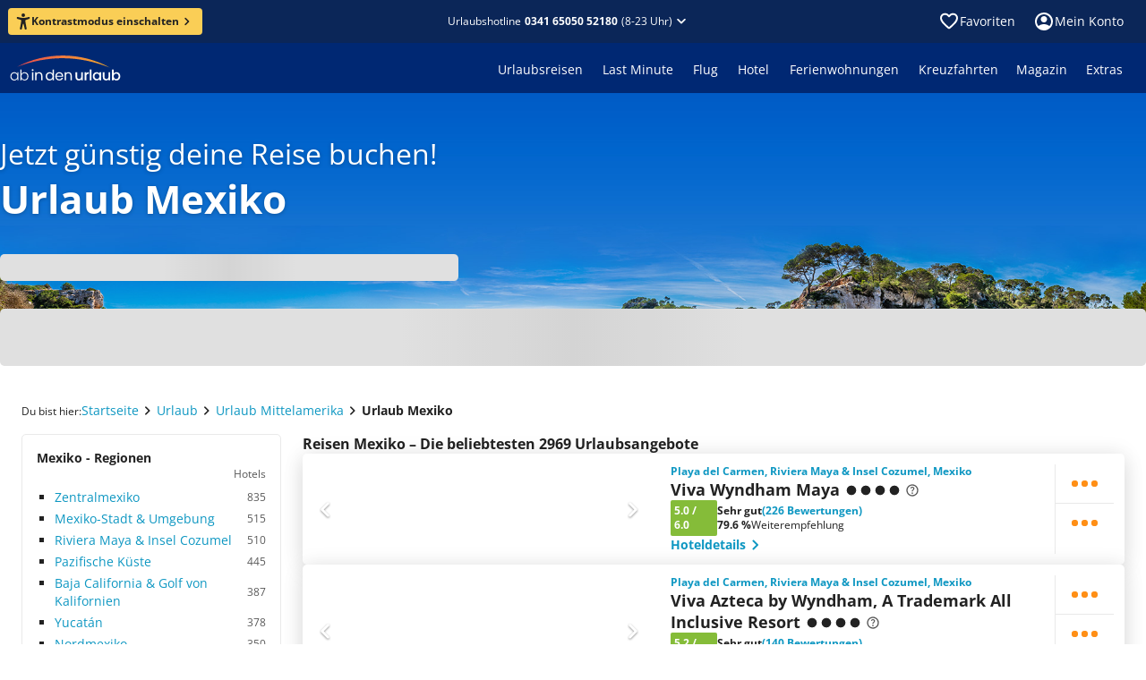

--- FILE ---
content_type: text/html; charset=utf-8
request_url: https://www.ab-in-den-urlaub.de/urlaub/mittelamerika/mexiko
body_size: 88334
content:
<!DOCTYPE html><html lang="de"><head><meta charSet="utf-8"/><meta name="viewport" content="width=device-width"/><link rel="preload" href="/assets/fonts/memtYaGs126MiZpBA-UFUIcVXSCEkx2cmqvXlWqWuU6F.woff2" as="font" type="font/woff2"/><link rel="preload" href="/assets/fonts/memvYaGs126MiZpBA-UvWbX2vVnXBbObj2OVTS-muw.woff2" as="font" type="font/woff2"/><link rel="shortcut icon" href="/assets/icons/aidu/favicon.ico"/><link rel="apple-touch-icon" sizes="180x180" href="/assets/icons/aidu/apple-touch-icon.png"/><link rel="icon" type="image/png" sizes="32x32" href="/assets/icons/aidu/favicon-32x32.png"/><link rel="icon" type="image/png" sizes="16x16" href="/assets/icons/aidu/favicon-16x16.png"/><link rel="manifest" href="/assets/site.webmanifest"/><link rel="mask-icon" href="/assets/icons/aidu/safari-pinned-tab.svg"/><title>Urlaub Mexiko • Reisen jetzt günstig buchen! ab in den urlaub</title><meta name="description" content="Jetzt deinen Mexiko Urlaub zum Schnäppchenpreis buchen ☀ 2969 Reiseangebote von Top Hotels ☀ Preise vergleichen &amp; günstig reisen!"/><meta name="robots" content="index, follow"/><script type="application/ld+json">{"@context":"https://schema.org","@type":"WebPage","name":"Urlaub Mexiko","url":"https://www.ab-in-den-urlaub.de/urlaub/mittelamerika/mexiko"}</script><script type="application/ld+json">{"@type":"ItemList","@context":"https://schema.org","itemListElement":[{"@type":"ListItem","position":1,"item":{"@type":"Hotel","name":"Viva Wyndham Maya","url":"https://www.ab-in-den-urlaub.de/hotel/viva-wyndham-maya-2030","image":"https://imga.invia-travel.de/proxi/images/prod/multicode/2030/org/hotel2030-4b62fa6a-a2cd-37b8-e1cf-e69d76bda4d0.jpeg?width=400\u0026height=300\u0026v=1","aggregateRating":{"@type":"AggregateRating","worstRating":"1","bestRating":"6","ratingValue":"5.0","ratingCount":"226"}}},{"@type":"ListItem","position":2,"item":{"@type":"Hotel","name":"Viva Azteca by Wyndham, A Trademark All Inclusive Resort","url":"https://www.ab-in-den-urlaub.de/hotel/viva-azteca-by-wyndham-a-trademark-all-inclusive-resort-2023","image":"https://imga.invia-travel.de/proxi/images/prod/xmldata/2023/org/hotel2023-6d5cf46e-f843-97f5-4f9c-c68cb315952d.jpeg?width=400\u0026height=300\u0026v=1","aggregateRating":{"@type":"AggregateRating","worstRating":"1","bestRating":"6","ratingValue":"5.2","ratingCount":"140"}}},{"@type":"ListItem","position":3,"item":{"@type":"Hotel","name":"Iberostar Waves Tucán","url":"https://www.ab-in-den-urlaub.de/hotel/iberostar-waves-tucan-2028","image":"https://imga.invia-travel.de/proxi/images/prod/xmldata/2028/org/hotel2028-41be5426-5b9f-8ccc-01a1-8dceb8bbc865.jpeg?width=400\u0026height=300\u0026v=1","aggregateRating":{"@type":"AggregateRating","worstRating":"1","bestRating":"6","ratingValue":"5.4","ratingCount":"70"}}},{"@type":"ListItem","position":4,"item":{"@type":"Hotel","name":"The Reef Coco Beach","url":"https://www.ab-in-den-urlaub.de/hotel/the-reef-coco-beach-33101","image":"https://imga.invia-travel.de/proxi/images/prod/multicode/33101/org/hotel33101-7cbcc26d-c128-9fb5-c1a1-1fe8453a3514.jpeg?width=400\u0026height=300\u0026v=1","aggregateRating":{"@type":"AggregateRating","worstRating":"1","bestRating":"6","ratingValue":"5.2","ratingCount":"32"}}},{"@type":"ListItem","position":5,"item":{"@type":"Hotel","name":"RIU Yucatan","url":"https://www.ab-in-den-urlaub.de/hotel/riu-yucatan-20466","image":"https://imga.invia-travel.de/proxi/images/prod/xmldata/20466/org/hotel20466-12ae6fd3-f183-5431-142b-cd88e7f639b6.jpeg?width=400\u0026height=300\u0026v=1","aggregateRating":{"@type":"AggregateRating","worstRating":"1","bestRating":"6","ratingValue":"5.2","ratingCount":"21"}}},{"@type":"ListItem","position":6,"item":{"@type":"Hotel","name":"Iberostar Waves Paraíso del Mar","url":"https://www.ab-in-den-urlaub.de/hotel/iberostar-waves-paraiso-del-mar-416414","image":"https://imga.invia-travel.de/proxi/images/prod/multicode/416414/org/hotel416414-c42a41a5-9e28-36a1-5246-01cbbb9824a5.jpeg?width=400\u0026height=300\u0026v=1","aggregateRating":{"@type":"AggregateRating","worstRating":"1","bestRating":"6","ratingValue":"5.3","ratingCount":"64"}}},{"@type":"ListItem","position":7,"item":{"@type":"Hotel","name":"Iberostar Waves Quetzal","url":"https://www.ab-in-den-urlaub.de/hotel/iberostar-waves-quetzal-2033","image":"https://imga.invia-travel.de/proxi/images/prod/multicode/2033/org/hotel2033-e5fb50b3-efba-1bb4-515f-f456a16138ed.jpeg?width=400\u0026height=300\u0026v=1","aggregateRating":{"@type":"AggregateRating","worstRating":"1","bestRating":"6","ratingValue":"5.3","ratingCount":"37"}}},{"@type":"ListItem","position":8,"item":{"@type":"Hotel","name":"Akumal Bay Beach \u0026 Wellnes Resort","url":"https://www.ab-in-den-urlaub.de/hotel/akumal-bay-beach-und-wellnes-resort-10508","image":"https://imga.invia-travel.de/proxi/images/prod/multicode/10508/org/hotel10508-6c2f59ee-ec05-fc25-48ac-16f7c4bfa2ac.jpeg?width=400\u0026height=300\u0026v=1","aggregateRating":{"@type":"AggregateRating","worstRating":"1","bestRating":"6","ratingValue":"5.3","ratingCount":"75"}}},{"@type":"ListItem","position":9,"item":{"@type":"Hotel","name":"Iberostar Waves Paraíso Beach","url":"https://www.ab-in-den-urlaub.de/hotel/iberostar-waves-paraiso-beach-14549","image":"https://imga.invia-travel.de/proxi/images/prod/xmldata/14549/org/hotel14549-9e388ace-e049-9716-5a39-9daebaca7470.jpeg?width=400\u0026height=300\u0026v=1","aggregateRating":{"@type":"AggregateRating","worstRating":"1","bestRating":"6","ratingValue":"5.3","ratingCount":"93"}}},{"@type":"ListItem","position":10,"item":{"@type":"Hotel","name":"Ocean Maya Royale, Riviera Maya","url":"https://www.ab-in-den-urlaub.de/hotel/ocean-maya-royale-riviera-maya-9258","image":"https://imga.invia-travel.de/proxi/images/prod/xmldata/9258/org/hotel9258-92e93b29-4827-afbe-174a-d9b54a8eabe3.jpeg?width=400\u0026height=300\u0026v=1","aggregateRating":{"@type":"AggregateRating","worstRating":"1","bestRating":"6","ratingValue":"5.2","ratingCount":"68"}}}]}</script><script type="application/ld+json">{"@context":"https://schema.org","@type":"BreadcrumbList","itemListElement":[{"@type":"ListItem","position":1,"name":"Startseite","item":"https://www.ab-in-den-urlaub.de"},{"@type":"ListItem","position":2,"name":"Urlaub","item":"https://www.ab-in-den-urlaub.de/urlaub"},{"@type":"ListItem","position":3,"name":"Urlaub Mittelamerika","item":"https://www.ab-in-den-urlaub.de/urlaub/mittelamerika"},{"@type":"ListItem","position":4,"name":"Urlaub Mexiko","item":"https://www.ab-in-den-urlaub.de/urlaub/mittelamerika/mexiko"}]}</script><link href="https://www.ab-in-den-urlaub.de/urlaub/mittelamerika/mexiko" rel="alternate" hrefLang="de-DE"/><link href="https://www.ab-in-den-urlaub.ch/urlaub/mittelamerika/mexiko" rel="alternate" hrefLang="de-CH"/><link href="https://www.ab-in-den-urlaub.at/urlaub/mittelamerika/mexiko" rel="alternate" hrefLang="de-AT"/><link href="https://www.ab-in-den-urlaub.de/urlaub/mittelamerika/mexiko" rel="canonical"/><link rel="preload" href="https://www.ab-in-den-urlaub.de/cms/assets/ebcc1911-7d43-4e80-afa5-8297e69b450a.jpg" as="image" fetchpriority="high"/><meta name="next-head-count" content="21"/><link rel="preload" href="/_next/static/css/0f4589ccd8145825.css" as="style"/><link rel="stylesheet" href="/_next/static/css/0f4589ccd8145825.css" data-n-g=""/><link rel="preload" href="/_next/static/css/362b6f825fa85cd0.css" as="style"/><link rel="stylesheet" href="/_next/static/css/362b6f825fa85cd0.css" data-n-p=""/><noscript data-n-css=""></noscript><script defer="" nomodule="" src="/_next/static/chunks/polyfills-42372ed130431b0a.js"></script><script src="/_next/static/chunks/webpack-c50f022b87e1dae9.js" defer=""></script><script src="/_next/static/chunks/framework-e952fed463eb8e34.js" defer=""></script><script src="/_next/static/chunks/main-d759988899c10702.js" defer=""></script><script src="/_next/static/chunks/pages/_app-4f065bcfdf369947.js" defer=""></script><script src="/_next/static/chunks/346-ee3d14364b4a44a8.js" defer=""></script><script src="/_next/static/chunks/104-eb755a764132abeb.js" defer=""></script><script src="/_next/static/chunks/872-16d477c59f10367c.js" defer=""></script><script src="/_next/static/chunks/290-840419caa2f92813.js" defer=""></script><script src="/_next/static/chunks/238-ff909f7b2ecee17f.js" defer=""></script><script src="/_next/static/chunks/925-a16f4a5dc141e663.js" defer=""></script><script src="/_next/static/chunks/704-eb338e8319a0bff8.js" defer=""></script><script src="/_next/static/chunks/pages/urlaub/%5B...path%5D-2e27e32d437bf86c.js" defer=""></script><script src="/_next/static/w2aj6PwRHuaRjgObi3jF7/_buildManifest.js" defer=""></script><script src="/_next/static/w2aj6PwRHuaRjgObi3jF7/_ssgManifest.js" defer=""></script></head><body><noscript><iframe title="ns" src="https://msrmnt.ab-in-den-urlaub.de/ns.html?id=GTM-NCK92VW" height="0" width="0" style="display:none;visibility:hidden"></iframe></noscript><div id="__next"><style data-emotion="css-global utl42i">html body[data-scroll-locked]{margin-right:0!important;}@font-face{font-family:'Open Sans';font-style:italic;font-weight:400;font-stretch:100%;font-display:swap;src:url(/assets/fonts/memtYaGs126MiZpBA-UFUIcVXSCEkx2cmqvXlWqWuU6F.woff2) format('woff2');unicode-range:U+0000-00FF,U+0131,U+0152-0153,U+02BB-02BC,U+02C6,U+02DA,U+02DC,U+2000-206F,U+2074,U+20AC,U+2122,U+2191,U+2193,U+2212,U+2215,U+FEFF,U+FFFD;}@font-face{font-family:'Open Sans';font-style:italic;font-weight:600;font-stretch:100%;font-display:swap;src:url(/assets/fonts/memtYaGs126MiZpBA-UFUIcVXSCEkx2cmqvXlWqWuU6F.woff2) format('woff2');unicode-range:U+0000-00FF,U+0131,U+0152-0153,U+02BB-02BC,U+02C6,U+02DA,U+02DC,U+2000-206F,U+2074,U+20AC,U+2122,U+2191,U+2193,U+2212,U+2215,U+FEFF,U+FFFD;}@font-face{font-family:'Open Sans';font-style:italic;font-weight:700;font-stretch:100%;font-display:swap;src:url(/assets/fonts/memtYaGs126MiZpBA-UFUIcVXSCEkx2cmqvXlWqWuU6F.woff2) format('woff2');unicode-range:U+0000-00FF,U+0131,U+0152-0153,U+02BB-02BC,U+02C6,U+02DA,U+02DC,U+2000-206F,U+2074,U+20AC,U+2122,U+2191,U+2193,U+2212,U+2215,U+FEFF,U+FFFD;}@font-face{font-family:'Open Sans';font-style:normal;font-weight:400;font-stretch:100%;font-display:swap;src:url(/assets/fonts/memvYaGs126MiZpBA-UvWbX2vVnXBbObj2OVTS-muw.woff2) format('woff2');unicode-range:U+0000-00FF,U+0131,U+0152-0153,U+02BB-02BC,U+02C6,U+02DA,U+02DC,U+2000-206F,U+2074,U+20AC,U+2122,U+2191,U+2193,U+2212,U+2215,U+FEFF,U+FFFD;}@font-face{font-family:'Open Sans';font-style:normal;font-weight:600;font-stretch:100%;font-display:swap;src:url(/assets/fonts/memvYaGs126MiZpBA-UvWbX2vVnXBbObj2OVTS-muw.woff2) format('woff2');unicode-range:U+0000-00FF,U+0131,U+0152-0153,U+02BB-02BC,U+02C6,U+02DA,U+02DC,U+2000-206F,U+2074,U+20AC,U+2122,U+2191,U+2193,U+2212,U+2215,U+FEFF,U+FFFD;}@font-face{font-family:'Open Sans';font-style:normal;font-weight:700;font-stretch:100%;font-display:swap;src:url(/assets/fonts/memvYaGs126MiZpBA-UvWbX2vVnXBbObj2OVTS-muw.woff2) format('woff2');unicode-range:U+0000-00FF,U+0131,U+0152-0153,U+02BB-02BC,U+02C6,U+02DA,U+02DC,U+2000-206F,U+2074,U+20AC,U+2122,U+2191,U+2193,U+2212,U+2215,U+FEFF,U+FFFD;}@media print{@page{size:A4 landscape;}}html,body,div,span,applet,object,iframe,h1,h2,h3,h4,h5,h6,p,blockquote,pre,a,abbr,acronym,address,big,cite,code,del,dfn,em,img,ins,kbd,q,s,samp,small,strike,strong,sub,sup,tt,var,b,u,i,center,dl,dt,dd,ol,ul,li,fieldset,form,label,legend,table,caption,tbody,tfoot,thead,tr,th,td,article,aside,canvas,details,embed,figure,figcaption,footer,header,hgroup,menu,nav,output,ruby,section,summary,time,mark,audio,video{margin:0;padding:0;border:0;font-size:100%;font:inherit;vertical-align:baseline;}article,aside,details,figcaption,figure,footer,header,hgroup,menu,nav,section{display:block;}body{line-height:1;font-display:optional;}ol,ul{list-style:none;}blockquote,q{quotes:none;}blockquote:before,blockquote:after,q:before,q:after{content:'';content:none;}table{border-collapse:collapse;border-spacing:0;}input[type='search']::-webkit-search-cancel-button,input[type='search']::-webkit-search-decoration,input[type='search']::-webkit-search-results-button,input[type='search']::-webkit-search-results-decoration{-webkit-appearance:none;-moz-appearance:none;}input[type='search']{-webkit-appearance:none;-moz-appearance:none;-webkit-box-sizing:content-box;-moz-box-sizing:content-box;box-sizing:content-box;}textarea{overflow:auto;vertical-align:top;resize:vertical;}audio,canvas,video{display:inline-block;*display:inline;*zoom:1;max-width:100%;}audio:not([controls]){display:none;height:0;}[hidden]{display:none;}html{font-size:100%;-webkit-text-size-adjust:100%;-ms-text-size-adjust:100%;}a:focus{outline:thin dotted;}a:active,a:hover{outline:0;}img{border:0;-ms-interpolation-mode:bicubic;}figure{margin:0;}form{margin:0;}fieldset{border:1px solid #c0c0c0;margin:0 2px;padding:0.35em 0.625em 0.75em;}legend{border:0;padding:0;white-space:normal;margin-left:-8px;}button{font-family:'Open Sans';font-size:100%;}input,select,textarea{font-size:100%;margin:0;vertical-align:baseline;*vertical-align:middle;}button,input{line-height:normal;}button,select{text-transform:none;}button,html input[type='button'],input[type='reset'],input[type='submit']{-webkit-appearance:button;cursor:pointer;*overflow:visible;}input[type='checkbox'],input[type='radio']{box-sizing:border-box;padding:0;*height:13px;*width:13px;}input[type='search']{-webkit-appearance:textfield;-moz-box-sizing:content-box;-webkit-box-sizing:content-box;box-sizing:content-box;}input[type='search']::-webkit-search-cancel-button,input[type='search']::-webkit-search-decoration{-webkit-appearance:none;}button::-moz-focus-inner,input::-moz-focus-inner{border:0;padding:0;}textarea{overflow:auto;vertical-align:top;}table{border-collapse:collapse;border-spacing:0;}html,button,input,select,textarea{color:#222;}::-moz-selection{background:#b3d4fc;text-shadow:none;}::selection{background:#b3d4fc;text-shadow:none;}img{vertical-align:middle;}fieldset{border:0;margin:0;padding:0;}textarea{resize:vertical;}.chromeframe{margin:0.2em 0;background:#ccc;color:#000;padding:0.2em 0;}body{background:#ffffff;}*,*::before,*::after{box-sizing:initial;}</style><style data-mantine-styles="true">



</style><style data-mantine-styles="classes">@media (max-width: 35.99375em) {.mantine-visible-from-xs {display: none !important;}}@media (min-width: 36em) {.mantine-hidden-from-xs {display: none !important;}}@media (max-width: 47.99375em) {.mantine-visible-from-sm {display: none !important;}}@media (min-width: 48em) {.mantine-hidden-from-sm {display: none !important;}}@media (max-width: 61.99375em) {.mantine-visible-from-md {display: none !important;}}@media (min-width: 62em) {.mantine-hidden-from-md {display: none !important;}}@media (max-width: 74.99375em) {.mantine-visible-from-lg {display: none !important;}}@media (min-width: 75em) {.mantine-hidden-from-lg {display: none !important;}}@media (max-width: 87.99375em) {.mantine-visible-from-xl {display: none !important;}}@media (min-width: 88em) {.mantine-hidden-from-xl {display: none !important;}}</style><style data-emotion="css 1mdquls">.css-1mdquls{font:400 0.875rem/1.25rem 'Open Sans';position:relative;}</style><div class="css-1mdquls e29r18m0"><style data-emotion="css 1w703ba">.css-1w703ba .e14rhqab0{margin-bottom:16px;}</style><div class="css-1w703ba e1wyqtok0"><style data-emotion="css 1csrcym">.css-1csrcym{z-index:4;}</style><style data-emotion="css h59oyj">.css-h59oyj{position:fixed;top:0;left:0;z-index:3;width:100%;display:none;z-index:4;}</style><div class="e1gkdrzq0 css-h59oyj esjlupl0" data-testid="shared-header-sticky-hotline-bar"><style data-emotion="css 1vybnm1">.css-1vybnm1{color:#ffffff;background:#0b2658;padding:8px 8px 8px 16px;-webkit-align-items:center;-webkit-box-align:center;-ms-flex-align:center;align-items:center;}.css-1vybnm1 .e1ka3pe0{padding-right:8px;}@media screen and (min-width: 600px){.css-1vybnm1{-webkit-flex-direction:row;-ms-flex-direction:row;flex-direction:row;gap:8px;padding:12px;}}@media screen and (min-width: 960px){.css-1vybnm1{-webkit-box-pack:center;-ms-flex-pack:center;-webkit-justify-content:center;justify-content:center;}}</style><style data-emotion="css n2fxfq">.css-n2fxfq{display:-webkit-box;display:-webkit-flex;display:-ms-flexbox;display:flex;-webkit-flex-direction:column;-ms-flex-direction:column;flex-direction:column;margin:0;padding:0;list-style:none;min-width:0;gap:1rem;color:#ffffff;background:#0b2658;padding:8px 8px 8px 16px;-webkit-align-items:center;-webkit-box-align:center;-ms-flex-align:center;align-items:center;}.css-n2fxfq .e1ka3pe0{padding-right:8px;}@media screen and (min-width: 600px){.css-n2fxfq{-webkit-flex-direction:row;-ms-flex-direction:row;flex-direction:row;gap:8px;padding:12px;}}@media screen and (min-width: 960px){.css-n2fxfq{-webkit-box-pack:center;-ms-flex-pack:center;-webkit-justify-content:center;justify-content:center;}}</style><div class="e1xrnw760 css-n2fxfq e621ave0"><img src="https://www.ab-in-den-urlaub.de/cms/assets/faff2234-08bc-4d3a-a39a-29d69f99a0b8.svg" alt=""/><style data-emotion="css 1c1uxwd">.css-1c1uxwd{display:-webkit-box;display:-webkit-flex;display:-ms-flexbox;display:flex;-webkit-flex-direction:row;-ms-flex-direction:row;flex-direction:row;-webkit-box-flex-flow:row wrap;-webkit-flex-flow:row wrap;-ms-flex-flow:row wrap;flex-flow:row wrap;}</style><div class="css-1c1uxwd e10modgl0"><style data-emotion="css fuvuhc-LabelSmall">.css-fuvuhc-LabelSmall{color:#ffffff;font:400 0.875rem/1.25rem 'Open Sans';}.css-fuvuhc-LabelSmall.css-fuvuhc-LabelSmall{color:#ffffff;}</style><div class="css-fuvuhc-LabelSmall e1ka3pe0">Telefonische Beratung zu Hotels und Angeboten</div><style data-emotion="css 10atjdl">.css-10atjdl{display:-webkit-box;display:-webkit-flex;display:-ms-flexbox;display:flex;-webkit-flex-direction:row;-ms-flex-direction:row;flex-direction:row;margin:0;padding:0;list-style:none;min-width:0;gap:0.5rem;}.css-10atjdl.css-10atjdl{-webkit-align-items:center;-webkit-box-align:center;-ms-flex-align:center;align-items:center;}</style><div class="e3r7wp80 css-10atjdl e621ave0"><style data-emotion="css 1h6qf1s">.css-1h6qf1s{font:700 0.875rem/1.25rem 'Open Sans';color:#ffffff;-webkit-text-decoration:none;text-decoration:none;white-space:nowrap;}</style><a href="tel:0341 65050 52180" data-cy="shared-header-hotline" data-testid="shared-header-sticky-hotline" color="contentInversePrimary" class="css-1h6qf1s ezkvzo10">0341 65050 52180</a><style data-emotion="css 7jdre3">.css-7jdre3{font:400 0.75rem/1rem 'Open Sans';-webkit-flex-direction:row;-ms-flex-direction:row;flex-direction:row;white-space:nowrap;line-height:normal;}</style><div color="contentInversePrimary" class="css-7jdre3 ey1mxds0">(9-22 Uhr)</div></div></div><style data-emotion="css 1v71co5">.css-1v71co5{cursor:pointer;margin-left:auto;height:24px;border:0;background:transparent;color:inherit;padding:0;}@media screen and (min-width: 600px){.css-1v71co5{position:absolute;right:16px;}}</style><button class="css-1v71co5 e3s6vmy0"><style data-emotion="css 1m81t2">.css-1m81t2{display:inline-block;width:1em;height:1em;font-size:1.5rem;fill:currentColor;-webkit-transition:fill 200ms cubic-bezier(0.4, 0, 0.2, 1) 0ms;transition:fill 200ms cubic-bezier(0.4, 0, 0.2, 1) 0ms;-webkit-flex-shrink:0;-ms-flex-negative:0;flex-shrink:0;-webkit-user-select:none;-moz-user-select:none;-ms-user-select:none;user-select:none;}</style><svg viewBox="0 -960 960 960" data-testid="IconClose" class="css-1m81t2 e10fshq70" xmlns="http://www.w3.org/2000/svg" focusable="false" role="img" aria-hidden="true"><path d="M480-424 284-228q-11 11-28 11t-28-11-11-28 11-28l196-196-196-196q-11-11-11-28t11-28 28-11 28 11l196 196 196-196q11-11 28-11t28 11 11 28-11 28L536-480l196 196q11 11 11 28t-11 28-28 11-28-11z"></path></svg></button></div></div><style data-emotion="css d3v9zr">.css-d3v9zr{overflow:hidden;}</style><div data-cy="shared-header" data-testid="shared-header" class="css-d3v9zr e1tjqsj50"><style data-emotion="css 7cglz5">.css-7cglz5{margin:0 auto;min-width:1280px;width:-webkit-min-content;width:-moz-min-content;width:min-content;max-width:100%;}@media screen and (max-width: 1279.9px){.css-7cglz5{min-width:100%;}}</style><div class="css-7cglz5 ev776sa0"><style data-emotion="css rn3pgc">.css-rn3pgc{height:48px;color:#ffffff;}.css-rn3pgc,.css-rn3pgc:after,.css-rn3pgc:before{background-color:#0b2658;}@media screen and (max-width: 599.9px){.css-rn3pgc{height:44px;}}.css-rn3pgc .etjgf5e0{padding:12px;}@media screen and (min-width: 1280px){.css-rn3pgc{position:relative;}.css-rn3pgc:after,.css-rn3pgc:before{content:'';display:block;position:absolute;top:0;bottom:0;width:35vw;}.css-rn3pgc:after{left:100%;}.css-rn3pgc:before{right:100%;}}</style><div class="css-rn3pgc e1stjqrl0"><style data-emotion="css 15uzqbx">.css-15uzqbx{display:-webkit-box;display:-webkit-flex;display:-ms-flexbox;display:flex;height:100%;-webkit-align-items:center;-webkit-box-align:center;-ms-flex-align:center;align-items:center;}@media screen and (min-width: 600px){.css-15uzqbx{padding-left:25px;padding-right:25px;}}@media screen and (max-width: 599.9px){.css-15uzqbx{padding-left:20px;padding-right:20px;}}</style><div class="css-15uzqbx e1b15mim0"><style data-emotion="css 13bfbs7">.css-13bfbs7{display:-webkit-box;display:-webkit-flex;display:-ms-flexbox;display:flex;margin:0;padding:0;list-style:none;min-width:0;}.css-13bfbs7.css-13bfbs7{-webkit-flex-direction:row;-ms-flex-direction:row;flex-direction:row;-webkit-align-items:center;-webkit-box-align:center;-ms-flex-align:center;align-items:center;gap:0px;}@media screen and (min-width: 960px){.css-13bfbs7.css-13bfbs7{gap:0px;}}</style><div class="e2qsad0 css-13bfbs7 e1jd6ep00"><style data-emotion="css 1857km">.css-1857km{font:700 0.75rem/1rem 'Open Sans';color:#222222;background:#face56;padding:4px 8px;}.css-1857km:hover:not([disabled]){background:#face56;}.css-1857km svg{width:18px;height:18px;}@media screen and (min-width: 600px){.css-1857km{padding:6px 8px;}}@media screen and (min-width: 1280px){.css-1857km{margin-left:-16px;}}</style><style data-emotion="css 6pugb0">.css-6pugb0{color:#ffffff;background:#ff8f16;font:700 0.75rem/1rem 'Open Sans';color:#222222;background:#face56;padding:4px 8px;}.css-6pugb0:hover:not([disabled]){background-color:#e58114;}.css-6pugb0:active:not([disabled]){background-color:#cc7212;}.css-6pugb0:hover:not([disabled]){background:#face56;}.css-6pugb0 svg{width:18px;height:18px;}@media screen and (min-width: 600px){.css-6pugb0{padding:6px 8px;}}@media screen and (min-width: 1280px){.css-6pugb0{margin-left:-16px;}}</style><style data-emotion="css 18gtgny">.css-18gtgny{box-sizing:border-box;font-size:100%;border:0;background:inherit;cursor:pointer;-webkit-user-select:none;-moz-user-select:none;-ms-user-select:none;user-select:none;-webkit-text-decoration:none;text-decoration:none;-webkit-tap-highlight-color:transparent;font:700 0.875rem/1.25rem 'Open Sans';display:-webkit-inline-box;display:-webkit-inline-flex;display:-ms-inline-flexbox;display:inline-flex;-webkit-align-items:center;-webkit-box-align:center;-ms-flex-align:center;align-items:center;-webkit-column-gap:8px;column-gap:8px;-webkit-box-pack:center;-ms-flex-pack:center;-webkit-justify-content:center;justify-content:center;width:-webkit-max-content;width:-moz-max-content;width:max-content;padding:10px 16px;border-radius:4px;-webkit-transition:all 100ms linear;transition:all 100ms linear;padding:6px 12px;color:#ffffff;background:#ff8f16;font:700 0.75rem/1rem 'Open Sans';color:#222222;background:#face56;padding:4px 8px;}.css-18gtgny svg{width:20px;height:20px;}.css-18gtgny[disabled]:hover{cursor:not-allowed;}.css-18gtgny[disabled]{color:#c9c9c9;background-color:#f8f8f8;}.css-18gtgny:hover:not([disabled]){background-color:#e58114;}.css-18gtgny:active:not([disabled]){background-color:#cc7212;}.css-18gtgny:hover:not([disabled]){background:#face56;}.css-18gtgny svg{width:18px;height:18px;}@media screen and (min-width: 600px){.css-18gtgny{padding:6px 8px;}}@media screen and (min-width: 1280px){.css-18gtgny{margin-left:-16px;}}</style><button class="e6kjt3n0 e1mt2gco0 css-18gtgny ezlmkrz0"><svg viewBox="0 0 16 18" data-testid="IconAccessibility" class="css-1m81t2 e10fshq70" xmlns="http://www.w3.org/2000/svg" focusable="false" role="img" aria-hidden="true"><path d="M8 3.94A1.97 1.97 0 1 0 8 0a1.97 1.97 0 0 0 0 3.94"></path><path d="M14.19 3.97h-.03l-.11.03c-.65.2-3.83 1.1-6.07 1.1a26 26 0 0 1-6.17-1.14C1.14 3.8.68 4.46.68 5.08S1.24 6 1.8 6.2v.01l3.35 1.05c.34.13.43.26.48.38.14.37.02 1.1-.01 1.36l-.2 1.59-1.14 6.2v.05l-.01.04c-.09.57.33 1.12 1.12 1.12.69 0 1-.47 1.13-1.12 0 0 .98-5.54 1.47-5.54.5 0 1.5 5.54 1.5 5.54.14.65.44 1.12 1.13 1.12.8 0 1.21-.55 1.13-1.12l-.03-.15-1.14-6.14-.2-1.58c-.16-.92-.04-1.23 0-1.3s.22-.23.62-.38l3.14-1.1.06-.02c.56-.2 1.12-.5 1.12-1.12s-.45-1.3-1.12-1.12"></path></svg><style data-emotion="css 1l3wqjk">.css-1l3wqjk{display:-webkit-box;display:-webkit-flex;display:-ms-flexbox;display:flex;margin:0;padding:0;list-style:none;min-width:0;}.css-1l3wqjk.css-1l3wqjk{-webkit-flex-direction:row;-ms-flex-direction:row;flex-direction:row;-webkit-align-items:center;-webkit-box-align:center;-ms-flex-align:center;align-items:center;gap:2px;}</style><div class="e2qsad0 css-1l3wqjk e1jd6ep00">Kontrastmodus einschalten<svg viewBox="0 -960 960 960" data-testid="IconChevronRight" class="css-1m81t2 e10fshq70" xmlns="http://www.w3.org/2000/svg" focusable="false" role="img" aria-hidden="true"><path d="M504-480 348-636q-11-11-11-28t11-28 28-11 28 11l184 184q6 6 9 13t2 15-2 15-9 13L404-268q-11 11-28 11t-28-11-11-28 11-28z"></path></svg></div></button></div><style data-emotion="css 19z0x55">.css-19z0x55{-webkit-flex:1;-ms-flex:1;flex:1;display:-webkit-box;display:-webkit-flex;display:-ms-flexbox;display:flex;-webkit-box-pack:end;-ms-flex-pack:end;-webkit-justify-content:flex-end;justify-content:flex-end;}@media screen and (min-width: 320px){.css-19z0x55{-webkit-box-pack:center;-ms-flex-pack:center;-webkit-justify-content:center;justify-content:center;}}</style><div class="css-19z0x55 e1f33sqf0"><style data-emotion="css bpmgh4">.css-bpmgh4{font:400 0.75rem/1rem 'Open Sans';display:-webkit-box;display:-webkit-flex;display:-ms-flexbox;display:flex;-webkit-box-pack:center;-ms-flex-pack:center;-webkit-justify-content:center;justify-content:center;-webkit-align-items:center;-webkit-box-align:center;-ms-flex-align:center;align-items:center;color:inherit;-webkit-text-decoration:none;text-decoration:none;cursor:pointer;position:relative;}.css-bpmgh4 .etjgf5e0{color:#ffffff;font:inherit;}@media screen and (min-width: 600px){.css-bpmgh4{-webkit-box-pack:end;-ms-flex-pack:end;-webkit-justify-content:flex-end;justify-content:flex-end;}}</style><div class="css-bpmgh4 e677qg50"><style data-emotion="css 1nmhg9b">.css-1nmhg9b{padding:0;border:0;background:none;cursor:pointer;}.css-1nmhg9b:hover,.css-1nmhg9b:active{-webkit-text-decoration:none;text-decoration:none;}</style><style data-emotion="css 1afup1t">.css-1afup1t{display:inline-grid;-webkit-column-gap:4px;column-gap:4px;-webkit-align-items:baseline;-webkit-box-align:baseline;-ms-flex-align:baseline;align-items:baseline;grid-auto-flow:column;-webkit-text-decoration:none;text-decoration:none;color:#0e97c2;padding:0;border:0;background:none;cursor:pointer;}.css-1afup1t >svg{-webkit-align-self:center;-ms-flex-item-align:center;align-self:center;font-size:inherit;-webkit-transform:scale(1.7);-moz-transform:scale(1.7);-ms-transform:scale(1.7);transform:scale(1.7);}.css-1afup1t:hover{-webkit-text-decoration:underline;text-decoration:underline;}.css-1afup1t:hover,.css-1afup1t:active{-webkit-text-decoration:none;text-decoration:none;}</style><button type="button" class="etjgf5e0 css-1afup1t e1812e9m0">Urlaubshotline<style data-emotion="css 1t8haav-LabelXSmallBold">.css-1t8haav-LabelXSmallBold{color:#ffffff;font:700 0.75rem/1rem 'Open Sans';}.css-1t8haav-LabelXSmallBold.css-1t8haav-LabelXSmallBold{color:#ffffff;}</style><div data-cy="shared-header-hotline" data-testid="shared-header-hotline" class="css-1t8haav-LabelXSmallBold eufm3760">0341 65050 52180</div>(8-23 Uhr)<svg viewBox="0 -960 960 960" data-testid="IconChevronBottom" class="css-1m81t2 e10fshq70" xmlns="http://www.w3.org/2000/svg" focusable="false" role="img" aria-hidden="true"><path d="M480-362q-8 0-15-2t-13-9L268-557q-11-11-11-28t11-28 28-11 28 11l156 156 156-156q11-11 28-11t28 11 11 28-11 28L508-373q-6 6-13 9t-15 2"></path></svg></button></div></div><style data-emotion="css 1o3nkn">.css-1o3nkn{margin-left:auto;}</style><div class="css-1o3nkn eb9kgxd0"><style data-emotion="css 1d9nen8">.css-1d9nen8{display:-webkit-box;display:-webkit-flex;display:-ms-flexbox;display:flex;}.css-1d9nen8>:last-child{margin-right:-12px;}</style><div class="css-1d9nen8 en98qs20"><style data-emotion="css 2dyevt">.css-2dyevt{display:-webkit-box;display:-webkit-flex;display:-ms-flexbox;display:flex;-webkit-align-items:center;-webkit-box-align:center;-ms-flex-align:center;align-items:center;-webkit-text-decoration:none;text-decoration:none;gap:8px;padding:8px;cursor:pointer;border-radius:5px;}.css-2dyevt:hover{background-color:rgba(0, 0, 0, 0.2);}.css-2dyevt:active{background-color:rgba(255, 255, 255, 0.1);}</style><a data-testid="shared-header-wishlist-icon" class="css-2dyevt e12ou4z20"><style data-emotion="css 1d4fxe5">.css-1d4fxe5{display:-webkit-box;display:-webkit-flex;display:-ms-flexbox;display:flex;position:relative;cursor:pointer;}.css-1d4fxe5 >svg{color:#ffffff;}</style><div aria-label="Zu Favoriten" data-testid="shared-header-wishlist-count" data-tooltip-trigger="true" data-tooltip-state="closed" class="e12yzi4w0 css-1d4fxe5 e1lq9dlf0"><svg viewBox="0 -960 960 960" data-testid="IconFavoriteBorder" class="css-1m81t2 e10fshq70" xmlns="http://www.w3.org/2000/svg" focusable="false" role="img" aria-hidden="true"><path d="M480-147q-14 0-28-5t-26-16l-69-63q-106-97-191-192T80-634q0-94 63-157t157-63q53 0 100 23t80 61q33-39 80-61t100-23q94 0 157 63t63 157q0 115-85 211T602-230l-68 62q-11 11-25 16t-29 5m-38-543q-29-41-62-62t-80-22q-60 0-100 40t-40 100q0 52 37 111t89 113 106 103 88 79l89-79q55-48 106-103t88-113 37-111q0-60-40-100t-100-40q-47 0-80 22t-62 62q-7 10-17 15t-21 5-21-5-17-15m38 189"></path></svg></div><div class="css-fuvuhc-LabelSmall e1ka3pe0">Favoriten</div></a><style data-emotion="css ohcv6q">.css-ohcv6q{text-align:center;}.css-ohcv6q .etjgf5e0{-webkit-align-self:flex-end;-ms-flex-item-align:flex-end;align-self:flex-end;font-size:0.875rem;}.css-ohcv6q .e3r7wp80{margin:0 0 24px;}.css-ohcv6q .e3h78fr0{margin:0 0 8px;}.css-ohcv6q .e1k9q7rz0{display:block;padding-top:0;margin-top:32px;}</style><nav aria-label="Main" data-orientation="horizontal" dir="ltr"><style data-emotion="css pv1s1f">.css-pv1s1f{margin:0;padding:0;list-style:none;}</style><div style="position:relative"><ul data-orientation="horizontal" class="css-pv1s1f ecqio6a0" dir="ltr"><li><style data-emotion="css o91uy5">.css-o91uy5{font:400 0.875rem/1.25rem 'Open Sans';display:-webkit-box;display:-webkit-flex;display:-ms-flexbox;display:flex;-webkit-align-items:center;-webkit-box-align:center;-ms-flex-align:center;align-items:center;-webkit-box-pack:center;-ms-flex-pack:center;-webkit-justify-content:center;justify-content:center;color:inherit;border:none;max-width:160px;background-color:unset;padding:8px 12px;border-radius:5px;gap:8px;cursor:pointer;}.css-o91uy5:hover{background-color:rgba(0, 0, 0, 0.2);}.css-o91uy5:active{background-color:rgba(255, 255, 255, 0.1);}@media screen and (max-width: 959.9px){.css-o91uy5{padding:8px;}}</style><button id="radix-:Rnlej95asm:-trigger-radix-:R5nlej95asm:" data-state="closed" aria-expanded="false" aria-controls="radix-:Rnlej95asm:-content-radix-:R5nlej95asm:" data-testid="shared-header-headercontrol-login" data-clarity-mask="true" class="css-o91uy5 e1ny2avi0" data-radix-collection-item=""><svg viewBox="0 -960 960 960" data-testid="IconAccountCircle" class="css-1m81t2 e10fshq70" xmlns="http://www.w3.org/2000/svg" focusable="false" role="img" aria-hidden="true"><path d="M234-276q51-39 114-61t132-23 132 23 114 61q35-41 55-93t19-111q0-133-93-226t-227-94-226 94-94 226q0 59 20 111t54 93m246-164q-59 0-99-40t-41-100 41-99 99-41 100 41 40 99-40 100-100 40m0 360q-83 0-156-31t-127-86-85-127-32-156 32-156 85-127 127-85 156-32 156 32 127 85 86 127 31 156-31 156-86 127-127 86-156 31"></path></svg>Mein Konto</button><style data-emotion="css 6jfyby">.css-6jfyby{z-index:4;min-width:150px;}</style></li></ul></div></nav></div></div></div></div><style data-emotion="css 1b6d4hw">.css-1b6d4hw{height:56px;display:-webkit-box;display:-webkit-flex;display:-ms-flexbox;display:flex;-webkit-box-flex-wrap:nowrap;-webkit-flex-wrap:nowrap;-ms-flex-wrap:nowrap;flex-wrap:nowrap;-webkit-align-items:center;-webkit-box-align:center;-ms-flex-align:center;align-items:center;-webkit-box-pack:justify;-webkit-justify-content:space-between;justify-content:space-between;}.css-1b6d4hw,.css-1b6d4hw:after,.css-1b6d4hw:before{background-color:#002873;}.css-1b6d4hw,.css-1b6d4hw a{color:#ffffff;}@media screen and (max-width: 959.9px){.css-1b6d4hw{height:50px;}}.css-1b6d4hw .e1bi6ofk0{padding-right:8px;}@media screen and (min-width: 600px){.css-1b6d4hw .e1bi6ofk0{padding-right:12px;}}@media screen and (min-width: 960px){.css-1b6d4hw .e1bi6ofk0{padding-right:0px;}}@media screen and (min-width: 1280px){.css-1b6d4hw{position:relative;}.css-1b6d4hw:after,.css-1b6d4hw:before{content:'';display:block;position:absolute;top:0;bottom:0;width:35vw;}.css-1b6d4hw:after{left:100%;}.css-1b6d4hw:before{right:100%;}}</style><div class="css-1b6d4hw efkbyqz0"><style data-emotion="css 1c55ilo">.css-1c55ilo{height:-webkit-min-content;height:-moz-min-content;height:min-content;}</style><div class="css-1c55ilo e1bb353u0"><a href="/" data-cy="shared-header-logo-link" data-testid="shared-header-logo-link" aria-label="Zur Startseite von ab in den urlaub"><style data-emotion="css ekvn7z">.css-ekvn7z{height:46px;margin-left:6px;}@media screen and (min-width: 600px){.css-ekvn7z{height:50px;margin-left:0;}}@media screen and (max-width: 1279.9px){.css-ekvn7z{margin-left:16px;}}@media screen and (max-width: 599.9px){.css-ekvn7z{height:100%;width:auto;}}</style><img src="https://www.ab-in-den-urlaub.de/cms/assets/b91dce21-c032-438e-a7d4-3d1e5a772195.svg" alt="ab in den urlaub" width="147" height="55" data-cy="shared-header-logo-picture" data-testid="shared-header-logo-picture" class="css-ekvn7z e1hgm0v60"/></a></div><style data-emotion="css 2ykqui">.css-2ykqui{display:-webkit-box;display:-webkit-flex;display:-ms-flexbox;display:flex;height:100%;-webkit-align-items:center;-webkit-box-align:center;-ms-flex-align:center;align-items:center;display:-webkit-box;display:-webkit-flex;display:-ms-flexbox;display:flex;-webkit-box-pack:right;-ms-flex-pack:right;-webkit-justify-content:right;justify-content:right;}@media screen and (min-width: 600px){.css-2ykqui{padding-left:25px;padding-right:25px;}}@media screen and (max-width: 599.9px){.css-2ykqui{padding-left:20px;padding-right:20px;}}</style><div class="css-2ykqui ezsenm80"><style data-emotion="css 1h96edw">.css-1h96edw{display:-webkit-box;display:-webkit-flex;display:-ms-flexbox;display:flex;position:relative;-webkit-align-items:center;-webkit-box-align:center;-ms-flex-align:center;align-items:center;-webkit-box-pack:start;-ms-flex-pack:start;-webkit-justify-content:flex-start;justify-content:flex-start;}</style><nav class="css-1h96edw e1cpeuqy0"><style data-emotion="css 1v390e1">.css-1v390e1{white-space:nowrap;margin-left:20px;padding:24px 0 20px;position:relative;text-align:center;}.css-1v390e1:before{display:block;content:attr(data-label);font:700 0.875rem/1.25rem 'Open Sans';height:0;color:transparent;overflow:hidden;visibility:hidden;}.css-1v390e1 .eldajya0{font:400 0.875rem/1.25rem 'Open Sans';}.css-1v390e1:after{content:'';position:absolute;top:calc(100% - 12px);left:0;width:100%;height:3px;background-color:currentColor;-webkit-transform:scaleX(0);-moz-transform:scaleX(0);-ms-transform:scaleX(0);transform:scaleX(0);-webkit-transition:-webkit-transform 250ms ease;transition:transform 250ms ease;}.css-1v390e1:focus-within .eldajya0,.css-1v390e1:hover .eldajya0{font:700 0.875rem/1.25rem 'Open Sans';}.css-1v390e1:focus-within:after,.css-1v390e1:hover:after{-webkit-transform:scaleX(0.2);-moz-transform:scaleX(0.2);-ms-transform:scaleX(0.2);transform:scaleX(0.2);}</style><div data-cy="shared-header-menuItem-main" data-testid="shared-header-menuItem-main" data-label="Urlaubsreisen" class="css-1v390e1 e649kwe0"><style data-emotion="css 1ch6cnk">.css-1ch6cnk a{-webkit-text-decoration:none;text-decoration:none;color:inherit;}</style><span class="css-1ch6cnk eldajya0"><a href="/urlaub" target="_self" rel="noreferrer">Urlaubsreisen</a></span><style data-emotion="css 1xviqh1">.css-1xviqh1{z-index:4;display:-webkit-box;display:-webkit-flex;display:-ms-flexbox;display:flex;-webkit-flex-direction:column;-ms-flex-direction:column;flex-direction:column;gap:16px;padding:24px 32px;border-radius:5px;background:#ffffff;box-shadow:0px 8px 24px 0px rgba(0, 0, 0, 0.1),0px 0px 24px 0px rgba(0, 0, 0, 0.08);color:#222222;}</style><div style="position:fixed;left:0;top:0;transition:opacity 150ms ease-in-out;opacity:0;visibility:hidden" data-cy="shared-header-menuLinks-main" data-testid="shared-header-menuLinks-main" tabindex="-1" data-floating-ui-focusable="" class="css-1xviqh1 emuqffo0"><style data-emotion="css 1wevj61">.css-1wevj61 .e1bmrn6p0{margin-top:0;}</style><style data-emotion="css 1vphh45">.css-1vphh45{display:-webkit-box;display:-webkit-flex;display:-ms-flexbox;display:flex;-webkit-flex-direction:row;-ms-flex-direction:row;flex-direction:row;margin:0;padding:0;list-style:none;min-width:0;gap:1rem;}.css-1vphh45 .e1bmrn6p0{margin-top:0;}</style><div class="e3gwcym0 css-1vphh45 e621ave0"><style data-emotion="css 1o6cz90">.css-1o6cz90 .eulw5z20{-webkit-align-self:flex-start;-ms-flex-item-align:flex-start;align-self:flex-start;margin-left:32px;}</style><style data-emotion="css 2u8kjt">.css-2u8kjt{display:-webkit-box;display:-webkit-flex;display:-ms-flexbox;display:flex;-webkit-flex-direction:column;-ms-flex-direction:column;flex-direction:column;margin:0;padding:0;list-style:none;min-width:0;gap:1rem;}.css-2u8kjt .eulw5z20{-webkit-align-self:flex-start;-ms-flex-item-align:flex-start;align-self:flex-start;margin-left:32px;}</style><div class="e10bebvx0 css-2u8kjt e621ave0"><style data-emotion="css kp18de">.css-kp18de{display:-webkit-box;display:-webkit-flex;display:-ms-flexbox;display:flex;-webkit-flex-direction:row;-ms-flex-direction:row;flex-direction:row;margin:0;padding:0;list-style:none;min-width:0;gap:1rem;}.css-kp18de.css-kp18de{-webkit-box-pack:justify;-webkit-justify-content:space-between;justify-content:space-between;}</style><div class="e3r7wp80 css-kp18de e621ave0"><style data-emotion="css 1lhomt7">.css-1lhomt7{display:-webkit-box;display:-webkit-flex;display:-ms-flexbox;display:flex;-webkit-flex-direction:column;-ms-flex-direction:column;flex-direction:column;}.css-1lhomt7>a{color:#222222;}</style><div class="css-1lhomt7 e4yjlyq0"><style data-emotion="css 1exsc4x">.css-1exsc4x{display:-webkit-box;display:-webkit-flex;display:-ms-flexbox;display:flex;-webkit-align-items:center;-webkit-box-align:center;-ms-flex-align:center;align-items:center;-webkit-box-pack:start;-ms-flex-pack:start;-webkit-justify-content:flex-start;justify-content:flex-start;-webkit-transition:background-color,color 250ms ease;transition:background-color,color 250ms ease;padding:10px 16px 10px 32px;min-width:124px;font:400 0.875rem/1.25rem 'Open Sans';color:#222222;-webkit-text-decoration:none;text-decoration:none;}.css-1exsc4x:hover{background-color:#f5f5f5;color:#0e97c2;border-radius:5px;}</style><a href="/reisen" target="_self" class="css-1exsc4x ehe5mg0">Pauschalreisen</a><a href="/urlaub/fruehbucher" target="_self" class="css-1exsc4x ehe5mg0">Frühbucher</a><a href="/kurzurlaub" target="_self" class="css-1exsc4x ehe5mg0">Kurzurlaub</a><a href="/urlaub/all-inclusive" target="_self" class="css-1exsc4x ehe5mg0">All Inclusive</a><a href="/rundreisen.htm" target="_self" class="css-1exsc4x ehe5mg0">Rundreisen</a></div><style data-emotion="css 1qd9z0j">.css-1qd9z0j{border-left:1px solid #e9e9e9;}</style><div type="solid" class="css-1qd9z0j e1bmrn6p0"></div><div class="css-1lhomt7 e4yjlyq0"><a href="/reiseangebote/sommerurlaub" target="_self" class="css-1exsc4x ehe5mg0">Sommerurlaub</a><a href="/reiseangebote/skiurlaub" target="_self" class="css-1exsc4x ehe5mg0">Winterurlaub</a><a href="https://www.ab-in-den-urlaub.de/magazin/service/urlaub-mit-hund/" target="_self" class="css-1exsc4x ehe5mg0">Urlaub mit Hund</a><a href="/reiseangebote/urlaub-mit-kindern" target="_self" class="css-1exsc4x ehe5mg0">Urlaub mit Kindern</a><a href="/reiseangebote/cluburlaub" target="_self" class="css-1exsc4x ehe5mg0">Cluburlaub</a></div><div type="solid" class="css-1qd9z0j e1bmrn6p0"></div><div class="css-1lhomt7 e4yjlyq0"><a href="/reiseangebote/wellnessurlaub" target="_self" class="css-1exsc4x ehe5mg0">Wellnessurlaub</a><a href="/staedtereisen" target="_self" class="css-1exsc4x ehe5mg0">Städtereisen</a><a href="/urlaub/golfreisen" target="_self" class="css-1exsc4x ehe5mg0">Golfurlaub</a><a href="/reiseangebote/singlereisen" target="_self" class="css-1exsc4x ehe5mg0">Singlereisen</a><a href="https://www.ab-in-den-urlaub.de/magazin/reisetipps/silvester/" target="_self" class="css-1exsc4x ehe5mg0">Silvesterreisen</a></div><div type="solid" class="css-1qd9z0j e1bmrn6p0"></div><div class="css-1lhomt7 e4yjlyq0"><style data-emotion="css w9kj7b">.css-w9kj7b button[type='submit']{border:none;background:none;padding:0;margin:0;text-align:inherit;cursor:pointer;color:inherit;}.css-w9kj7b button[type='submit']:focus{outline:1px dotted;}.css-w9kj7b button[type='submit']:hover{-webkit-text-decoration:underline;text-decoration:underline;}.css-w9kj7b button[type='submit'],.css-w9kj7b a{width:100%;display:block;}</style><form class="enbe8fg0 css-w9kj7b eivgib30" target="_self" method="post" action="/api/instant/redirect" data-testid="masked-link-form"><input type="hidden" name="url" value="aHR0cHM6Ly9rdXJ6cmVpc2VuLmFiLWluLWRlbi11cmxhdWIuZGUv"/><input type="hidden" name="h" value="OCwRLu8DdcV+L83/FpnJOq0tUgGBztPgS70ie4phdUhPSX7gz6iNezupXF2c8C0RL9PH1xhzEVkqP+leC146yg=="/><button type="submit"><span class="css-1exsc4x ehe5mg0">Kurzreisen</span></button></form><form class="enbe8fg0 css-w9kj7b eivgib30" target="_self" method="post" action="/api/instant/redirect" data-testid="masked-link-form"><input type="hidden" name="url" value="aHR0cHM6Ly9hYmluZGVudXJsYXViLmpvdXJuYXdheS5jb20v"/><input type="hidden" name="h" value="3p3950xuhNr6AjJii3EfdVj1FaxatmnQRUU0Q6rp/FJtvSm73Fpizu2Z1GedwfYVh0E4UxFh+KaST/sgMhp01Q=="/><button type="submit"><span class="css-1exsc4x ehe5mg0">Erlebnisreisen</span></button></form></div></div></div></div></div></div><div data-cy="shared-header-menuItem-main" data-testid="shared-header-menuItem-main" data-label="Last Minute" class="css-1v390e1 e649kwe0"><span class="css-1ch6cnk eldajya0"><a href="/lastminute" target="_self" rel="noreferrer">Last Minute</a></span></div><div data-cy="shared-header-menuItem-main" data-testid="shared-header-menuItem-main" data-label="Flug" class="css-1v390e1 e649kwe0"><span class="css-1ch6cnk eldajya0"><a href="/flug" target="_self" rel="noreferrer">Flug</a></span><div style="position:fixed;left:0;top:0;transition:opacity 150ms ease-in-out;opacity:0;visibility:hidden" data-cy="shared-header-menuLinks-main" data-testid="shared-header-menuLinks-main" tabindex="-1" data-floating-ui-focusable="" class="css-1xviqh1 emuqffo0"><div class="e3gwcym0 css-1vphh45 e621ave0"><div class="e10bebvx0 css-2u8kjt e621ave0"><div class="e3r7wp80 css-kp18de e621ave0"><div class="css-1lhomt7 e4yjlyq0"><a href="/staedtereisen/flug-hotel" target="_self" class="css-1exsc4x ehe5mg0">Flug und Hotel</a><a href="/flug/flughafen" target="_self" class="css-1exsc4x ehe5mg0">Flughafen</a><a href="/flug/airlines" target="_self" class="css-1exsc4x ehe5mg0">Airlines</a><a href="/flug/flugrouten" target="_self" class="css-1exsc4x ehe5mg0">Flugrouten</a></div></div></div></div></div></div><div data-cy="shared-header-menuItem-main" data-testid="shared-header-menuItem-main" data-label="Hotel" class="css-1v390e1 e649kwe0"><span class="css-1ch6cnk eldajya0"><a href="/hotels" target="_self" rel="noreferrer">Hotel</a></span></div><div data-cy="shared-header-menuItem-main" data-testid="shared-header-menuItem-main" data-label="Ferienwohnungen" class="css-1v390e1 e649kwe0"><span class="css-1ch6cnk eldajya0"><a href="/ferienwohnung" target="_self" rel="noreferrer">Ferienwohnungen</a></span></div><div data-cy="shared-header-menuItem-main" data-testid="shared-header-menuItem-main" data-label="Kreuzfahrten" class="css-1v390e1 e649kwe0"><span class="css-1ch6cnk eldajya0"><a href="/kreuzfahrten" target="_self" rel="noreferrer">Kreuzfahrten</a></span></div><div data-cy="shared-header-menuItem-main" data-testid="shared-header-menuItem-main" data-label="Magazin" class="css-1v390e1 e649kwe0"><span class="css-1ch6cnk eldajya0"><a href="https://www.ab-in-den-urlaub.de/magazin/" target="_self" rel="noreferrer">Magazin</a></span><div style="position:fixed;left:0;top:0;transition:opacity 150ms ease-in-out;opacity:0;visibility:hidden" data-cy="shared-header-menuLinks-main" data-testid="shared-header-menuLinks-main" tabindex="-1" data-floating-ui-focusable="" class="css-1xviqh1 emuqffo0"><div class="e3gwcym0 css-1vphh45 e621ave0"><div class="e10bebvx0 css-2u8kjt e621ave0"><div class="e3r7wp80 css-kp18de e621ave0"><div class="css-1lhomt7 e4yjlyq0"><a href="https://www.ab-in-den-urlaub.de/magazin/news/" target="_self" class="css-1exsc4x ehe5mg0">Urlaubsnews</a><a href="https://www.ab-in-den-urlaub.de/magazin/reisetipps/" target="_self" class="css-1exsc4x ehe5mg0">Reisetipps</a><a href="https://www.ab-in-den-urlaub.de/magazin/service/" target="_self" class="css-1exsc4x ehe5mg0">Reiseservice</a><a href="https://www.ab-in-den-urlaub.de/glossar" target="_self" class="css-1exsc4x ehe5mg0">Glossar</a><a href="https://www.ab-in-den-urlaub.de/magazin/sustainability-lp/" target="_self" class="css-1exsc4x ehe5mg0">Nachhaltigkeit</a></div></div></div></div></div></div><div data-cy="shared-header-menuItem-main" data-testid="shared-header-menuItem-main" data-label="Extras" class="css-1v390e1 e649kwe0"><span class="css-1ch6cnk eldajya0"><style data-emotion="css 1iyjb97">.css-1iyjb97{background:none;border:none;padding:0;margin:0;font:inherit;color:inherit;cursor:pointer;}</style><button class="css-1iyjb97 es2td180">Extras</button></span><div style="position:fixed;left:0;top:0;transition:opacity 150ms ease-in-out;opacity:0;visibility:hidden" data-cy="shared-header-menuLinks-main" data-testid="shared-header-menuLinks-main" tabindex="-1" data-floating-ui-focusable="" class="css-1xviqh1 emuqffo0"><div class="e3gwcym0 css-1vphh45 e621ave0"><div class="e10bebvx0 css-2u8kjt e621ave0"><div class="e3r7wp80 css-kp18de e621ave0"><div class="css-1lhomt7 e4yjlyq0"><form class="enbe8fg0 css-w9kj7b eivgib30" target="_blank" method="post" action="/api/instant/redirect" data-testid="masked-link-form"><input type="hidden" name="url" value="aHR0cHM6Ly9idWNodW5nLmJlcmxpbi1kaXJla3R2ZXJzaWNoZXJ1bmcuZGUvaXRnL3JlaXNlc2NodXR6LWltLXBha2V0"/><input type="hidden" name="h" value="zM7nBlgU9ZL9selXVeMluiXAlMvM7bVTmobKkDQhPMXdoqMjXBFjcDfMjXa8+bFyIEe3ZpIxleyfkgeZ/y9y8Q=="/><button type="submit"><span class="css-1exsc4x ehe5mg0">Reiseschutz</span></button></form><form class="enbe8fg0 css-w9kj7b eivgib30" target="_blank" method="post" action="/api/instant/redirect" data-testid="masked-link-form"><input type="hidden" name="url" value="aHR0cHM6Ly9taWV0d2FnZW4uYWItaW4tZGVuLXVybGF1Yi5kZS8="/><input type="hidden" name="h" value="Q73jKmSJMf25dxR73cs9sLuCM0YRZ3L3WGvYy+VRdMm/Z2PnY2CTc1BJWQRqGHgtwLOzfGRSsuWBSsBwNxZ/jg=="/><button type="submit"><span class="css-1exsc4x ehe5mg0">Mietwagen</span></button></form><form class="enbe8fg0 css-w9kj7b eivgib30" target="_blank" method="post" action="/api/instant/redirect" data-testid="masked-link-form"><input type="hidden" name="url" value="aHR0cHM6Ly93d3cuaG9saWRheWV4dHJhcy5jb20vaW52aWF0cmF2ZWwvZGUtdHJhbnNmZXJzLmh0bWw/Y3VzdHJlZj1oZWFkZXI="/><input type="hidden" name="h" value="6DVImc7y8PhxCvS0K68C1fCbtrzrQtKTU3QCGZEt77vg2+pEmCumQGVzwuXceShXVk/1e++T5aDYMy0Ig3RRzg=="/><button type="submit"><span class="css-1exsc4x ehe5mg0">Transfer</span></button></form><form class="enbe8fg0 css-w9kj7b eivgib30" target="_blank" method="post" action="/api/instant/redirect" data-testid="masked-link-form"><input type="hidden" name="url" value="aHR0cHM6Ly9hdXNmbHVlZ2UuYWItaW4tZGVuLXVybGF1Yi5kZS9kZS1kZS8/Y3VycmVuY3k9RVVSJmNtcD1oZWFkZXI="/><input type="hidden" name="h" value="m80Bg8BCunjTXkiQpOF3NdZ7y243o1u+eCai4XSBOmNPcDJTsa3HyfqVCEF1v0fN96FOP8ziQp/EejMt8f8++Q=="/><button type="submit"><span class="css-1exsc4x ehe5mg0">Ausflüge</span></button></form><form class="enbe8fg0 css-w9kj7b eivgib30" target="_blank" method="post" action="/api/instant/redirect" data-testid="masked-link-form"><input type="hidden" name="url" value="aHR0cHM6Ly93d3cuaG9saWRheWV4dHJhcy5jb20vZGUvaW52aWF0cmF2ZWwtY3JtL3BhcmtpbmcuaHRtbA=="/><input type="hidden" name="h" value="+s+bBJid+2sqBPQSC7XeHaVtMRd43MHU2uYBG6Bi7aDwAOkCLRUkPPduCiZ8BpK201+b0fyE4b7m9l9Py/zZAg=="/><button type="submit"><span class="css-1exsc4x ehe5mg0">Parken am Flughafen</span></button></form></div><div type="solid" class="css-1qd9z0j e1bmrn6p0"></div><div class="css-1lhomt7 e4yjlyq0"><form class="enbe8fg0 css-w9kj7b eivgib30" target="_blank" method="post" action="/api/instant/redirect" data-testid="masked-link-form"><input type="hidden" name="url" value="aHR0cHM6Ly93d3cuaG9saWRheWV4dHJhcy5jb20vZGUvaW52aWEtdHJhdmVsL2xvdW5nZXMuaHRtbA=="/><input type="hidden" name="h" value="nAOhwmww8NPKKGzOGMYVnYbTSyqbh1wC5IlXJzxAkt/RP2iAG6CCJXmXyyc2LXjo3/wBV0nTdZoAc+M4rJ6OCg=="/><button type="submit"><span class="css-1exsc4x ehe5mg0">Lounges am Flughafen</span></button></form><form class="enbe8fg0 css-w9kj7b eivgib30" target="_blank" method="post" action="/api/instant/redirect" data-testid="masked-link-form"><input type="hidden" name="url" value="aHR0cHM6Ly9mbHVnZW50c2NoYWVkaWd1bmcuYWItaW4tZGVuLXVybGF1Yi5kZS8="/><input type="hidden" name="h" value="mgVTRX4tI07EM2q1AShiBHpDt0+UD8YOt6akaU1WsfL1DajGukptqVBAGa7UxY75zpyLOfbucKsvhDTNllTTAA=="/><button type="submit"><span class="css-1exsc4x ehe5mg0">Flugentschädigung</span></button></form><form class="enbe8fg0 css-w9kj7b eivgib30" target="_blank" method="post" action="/api/instant/redirect" data-testid="masked-link-form"><input type="hidden" name="url" value="aHR0cHM6Ly9hYi1pbi1kZW4tdXJsYXViLnZpc2EtZ2F0ZS5jb20vPw=="/><input type="hidden" name="h" value="QmLnJbD4Rl75OydkdH47UnsZINqco5k2XGX2ZgE8VJu2Z4jT0elUn76x86M9b8mz+R4Efs7vwaWyZNSTQ9cpxg=="/><button type="submit"><span class="css-1exsc4x ehe5mg0">Visa</span></button></form><a href="https://www.ab-in-den-urlaub.de/geschenkgutschein" target="_blank" class="css-1exsc4x ehe5mg0">Geschenkgutscheine</a><form class="enbe8fg0 css-w9kj7b eivgib30" target="_self" method="post" action="/api/instant/redirect" data-testid="masked-link-form"><input type="hidden" name="url" value="aHR0cHM6Ly93ZXR0ZXJ2ZXJzaWNoZXJ1bmcuYWItaW4tZGVuLXVybGF1Yi5kZS8="/><input type="hidden" name="h" value="7SkTqDiBrJRptdpdNtTMVX1FJ4lNBqjqvW6Ea2fa7l+AfU/AGEshmoHTA3vuZtSu6k0l3vS0BLuJ/jHM8GJXuA=="/><button type="submit"><span class="css-1exsc4x ehe5mg0">Wetterversicherung</span></button></form></div></div></div></div></div></div></nav></div></div></div></div><style data-emotion="css 124qvyg">.css-124qvyg{position:relative;}@media screen and (min-width: 960px){.css-124qvyg:after{content:'';z-index:-1;position:absolute;bottom:0;left:0;right:0;height:30px;background-color:white;}}</style><style data-emotion="css tvbfr4">.css-tvbfr4{display:-webkit-box;display:-webkit-flex;display:-ms-flexbox;display:flex;-webkit-flex-direction:column;-ms-flex-direction:column;flex-direction:column;margin:0;padding:0;list-style:none;min-width:0;gap:1rem;position:relative;}@media screen and (min-width: 960px){.css-tvbfr4:after{content:'';z-index:-1;position:absolute;bottom:0;left:0;right:0;height:30px;background-color:white;}}</style><div data-cy="search-category-main-spotlightDefault" data-testid="search-category-main-spotlightDefault" class="e1ei8bod0 css-tvbfr4 e621ave0"><style data-emotion="css 1ekg08e">.css-1ekg08e{position:absolute;left:0;right:0;height:100%;z-index:-1;}</style><div class="css-1ekg08e e10400860"><img alt="Urlaub Mexiko" fetchpriority="high" decoding="async" data-nimg="fill" style="position:absolute;height:100%;width:100%;left:0;top:0;right:0;bottom:0;object-fit:cover;object-position:center;color:transparent" src="https://www.ab-in-den-urlaub.de/cms/assets/ebcc1911-7d43-4e80-afa5-8297e69b450a.jpg"/></div><style data-emotion="css 1g0g620">.css-1g0g620{box-sizing:border-box;width:100%;margin:0 auto;}@media screen and (min-width: 1280px){.css-1g0g620{max-width:1280px;}}@media screen and (max-width: 959.9px){.css-1g0g620{padding:0 64px;}}@media screen and (max-width: 599.9px){.css-1g0g620{padding:0 16px;}}</style><div class="css-1g0g620 e1evtkfp0"><style data-emotion="css j9789s">.css-j9789s{z-index:1;height:100%;display:-webkit-box;display:-webkit-flex;display:-ms-flexbox;display:flex;-webkit-flex-direction:column;-ms-flex-direction:column;flex-direction:column;-webkit-box-pack:justify;-webkit-justify-content:space-between;justify-content:space-between;}@media screen and (min-width: 960px){.css-j9789s{height:305px;}}@media screen and (max-width: 599.9px){.css-j9789s{padding-bottom:24px;gap:16px;}}@media screen and (max-width: 959.9px){.css-j9789s{padding-bottom:48px;gap:24px;}}</style><div class="css-j9789s ebcuvus0"><style data-emotion="css bujpvn">.css-bujpvn{color:#ffffff;-webkit-flex-direction:row;-ms-flex-direction:row;flex-direction:row;-webkit-box-pack:justify;-webkit-justify-content:space-between;justify-content:space-between;padding-top:48px;}@media screen and (max-width: 959.9px){.css-bujpvn{padding-top:24px;}}</style><style data-emotion="css 1856fv0">.css-1856fv0{display:-webkit-box;display:-webkit-flex;display:-ms-flexbox;display:flex;-webkit-flex-direction:column;-ms-flex-direction:column;flex-direction:column;margin:0;padding:0;list-style:none;min-width:0;gap:0.25rem;color:#ffffff;-webkit-flex-direction:row;-ms-flex-direction:row;flex-direction:row;-webkit-box-pack:justify;-webkit-justify-content:space-between;justify-content:space-between;padding-top:48px;}@media screen and (max-width: 959.9px){.css-1856fv0{padding-top:24px;}}</style><div class="eqy6m4l0 css-1856fv0 e621ave0"><style data-emotion="css 1969xvt">.css-1969xvt{display:-webkit-box;display:-webkit-flex;display:-ms-flexbox;display:flex;-webkit-flex-direction:column;-ms-flex-direction:column;flex-direction:column;margin:0;padding:0;list-style:none;min-width:0;}</style><div class="e3r7wp80 css-1969xvt e621ave0"><style data-emotion="css 10ih41q">.css-10ih41q{font:400 1.125rem/2.125rem 'Open Sans';text-shadow:0 1px 4px rgba(0, 0, 0, 0.25);}@media screen and (min-width: 600px){.css-10ih41q{font:400 1.625rem/2.125rem 'Open Sans';}}@media screen and (min-width: 960px){.css-10ih41q{font:400 2rem/2.5rem 'Open Sans';}}</style><span data-testid="search-seomulti-main-subHeadline" class="css-10ih41q e141vaaf0">Jetzt günstig deine Reise buchen!</span><style data-emotion="css ps9yoq">.css-ps9yoq{font:700 1.75rem/2.5rem 'Open Sans';text-shadow:0 1px 4px rgba(0, 0, 0, 0.25);}@media screen and (min-width: 600px){.css-ps9yoq{font:700 2.25rem/3rem 'Open Sans';}}@media screen and (min-width: 960px){.css-ps9yoq{font:700 2.75rem/3.75rem 'Open Sans';}}</style><h1 data-testid="search-seomulti-main-headline" class="css-ps9yoq elgow7t0">Urlaub Mexiko</h1></div><div class="e3r7wp80 css-kp18de e621ave0"></div></div><style data-emotion="css 1k19zlo animation-knaxns">.css-1k19zlo{width:40%;height:30px;overflow:hidden;background-color:#e0e0e0;border-radius:5px;}.css-1k19zlo.css-1k19zlo{width:40%;height:30px;}.css-1k19zlo:after{content:'';display:block;width:100%;height:100%;background-image:linear-gradient(
        90deg,
        rgba(0, 0, 0, 0) 0%,
        rgba(0, 0, 0, 0.05) 15%,
        rgba(0, 0, 0, 0) 30%
      );-webkit-animation:animation-knaxns 2s ease-in-out infinite;animation:animation-knaxns 2s ease-in-out infinite;}@-webkit-keyframes animation-knaxns{from{-webkit-transform:translate(-30%);-moz-transform:translate(-30%);-ms-transform:translate(-30%);transform:translate(-30%);}to{-webkit-transform:translate(100%);-moz-transform:translate(100%);-ms-transform:translate(100%);transform:translate(100%);}}@keyframes animation-knaxns{from{-webkit-transform:translate(-30%);-moz-transform:translate(-30%);-ms-transform:translate(-30%);transform:translate(-30%);}to{-webkit-transform:translate(100%);-moz-transform:translate(100%);-ms-transform:translate(100%);transform:translate(100%);}}</style><div class="e1izrypj0 css-1k19zlo e1u0jl3g0"></div><style data-emotion="css 1jutea6 animation-knaxns">.css-1jutea6{width:100%;height:64px;overflow:hidden;background-color:#e0e0e0;border-radius:5px;}.css-1jutea6.css-1jutea6{width:100%;height:64px;}.css-1jutea6:after{content:'';display:block;width:100%;height:100%;background-image:linear-gradient(
        90deg,
        rgba(0, 0, 0, 0) 0%,
        rgba(0, 0, 0, 0.05) 15%,
        rgba(0, 0, 0, 0) 30%
      );-webkit-animation:animation-knaxns 2s ease-in-out infinite;animation:animation-knaxns 2s ease-in-out infinite;}@-webkit-keyframes animation-knaxns{from{-webkit-transform:translate(-30%);-moz-transform:translate(-30%);-ms-transform:translate(-30%);transform:translate(-30%);}to{-webkit-transform:translate(100%);-moz-transform:translate(100%);-ms-transform:translate(100%);transform:translate(100%);}}@keyframes animation-knaxns{from{-webkit-transform:translate(-30%);-moz-transform:translate(-30%);-ms-transform:translate(-30%);transform:translate(-30%);}to{-webkit-transform:translate(100%);-moz-transform:translate(100%);-ms-transform:translate(100%);transform:translate(100%);}}</style><div class="e1izrypj0 css-1jutea6 e1u0jl3g0"></div></div></div></div><style data-emotion="css 1dee45s">.css-1dee45s{box-sizing:border-box;width:100%;margin:0 auto;padding:24px 16px;margin-bottom:64px;}@media screen and (min-width: 1280px){.css-1dee45s{max-width:1280px;}}@media screen and (min-width: 600px){.css-1dee45s{padding:24px;}}@media screen and (min-width: 960px){.css-1dee45s{max-width:1294px;margin-top:16px;}}</style><div class="css-1dee45s eldh6r10"><style data-emotion="css 16iva0n">.css-16iva0n{display:grid;gap:16px;row-gap:16px;grid-template-columns:repeat(
      12,
      1fr
    ) [last];-webkit-column-gap:1.5rem;column-gap:1.5rem;}</style><div class="e1mm25y30 css-16iva0n e1ir05m0"><style data-emotion="css bjley9">.css-bjley9{grid-column:auto/last;grid-column-end:span 12;}.css-bjley9:first-of-type{grid-column-start:1;}</style><div class="ee1okcg0 css-bjley9 eyt4ocw0"><style data-emotion="css 94tdey">.css-94tdey{display:-webkit-box;display:-webkit-flex;display:-ms-flexbox;display:flex;-webkit-flex-direction:column;-ms-flex-direction:column;flex-direction:column;margin:0;padding:0;list-style:none;min-width:0;gap:1rem;}</style><div class="e3r7wp80 css-94tdey e621ave0"><div class="e3r7wp80 css-94tdey e621ave0"><style data-emotion="css 1x6lh4h">.css-1x6lh4h{display:-webkit-box;display:-webkit-flex;display:-ms-flexbox;display:flex;-webkit-align-items:baseline;-webkit-box-align:baseline;-ms-flex-align:baseline;align-items:baseline;gap:8px;}</style><div data-cy="search-seomulti-main-breadcrumbs" data-testid="search-seomulti-main-breadcrumbs" class="elw9c300 css-1x6lh4h e140e3ek0"><style data-emotion="css 1xuggwg">.css-1xuggwg{font:400 0.75rem/1rem 'Open Sans';}</style><span class="css-1xuggwg e4yk0kz0">Du bist hier:</span><style data-emotion="css 1cnlls8">.css-1cnlls8{display:-webkit-box;display:-webkit-flex;display:-ms-flexbox;display:flex;-webkit-align-items:center;-webkit-box-align:center;-ms-flex-align:center;align-items:center;-webkit-box-flex-wrap:wrap;-webkit-flex-wrap:wrap;-ms-flex-wrap:wrap;flex-wrap:wrap;-webkit-box-pack:start;-ms-flex-pack:start;-webkit-justify-content:flex-start;justify-content:flex-start;gap:8px;font:400 0.875rem/1.25rem 'Open Sans';}</style><span class="css-1cnlls8 e1bwdkjt0"><style data-emotion="css 1fnxjup">.css-1fnxjup{display:inline-grid;-webkit-column-gap:4px;column-gap:4px;-webkit-align-items:baseline;-webkit-box-align:baseline;-ms-flex-align:baseline;align-items:baseline;grid-auto-flow:column;-webkit-text-decoration:none;text-decoration:none;color:#0e97c2;}.css-1fnxjup >svg{-webkit-align-self:center;-ms-flex-item-align:center;align-self:center;font-size:inherit;-webkit-transform:scale(1.7);-moz-transform:scale(1.7);-ms-transform:scale(1.7);transform:scale(1.7);}.css-1fnxjup:hover{-webkit-text-decoration:underline;text-decoration:underline;}</style><a href="/" class="css-1fnxjup e1812e9m0">Startseite</a><style data-emotion="css cs4bu3">.css-cs4bu3{display:inline-block;width:1em;height:1em;font-size:1.25rem;fill:currentColor;-webkit-transition:fill 200ms cubic-bezier(0.4, 0, 0.2, 1) 0ms;transition:fill 200ms cubic-bezier(0.4, 0, 0.2, 1) 0ms;-webkit-flex-shrink:0;-ms-flex-negative:0;flex-shrink:0;-webkit-user-select:none;-moz-user-select:none;-ms-user-select:none;user-select:none;}</style><svg viewBox="0 -960 960 960" data-testid="IconChevronRight" class="css-cs4bu3 e10fshq70" xmlns="http://www.w3.org/2000/svg" focusable="false" role="img" aria-hidden="true"><path d="M504-480 348-636q-11-11-11-28t11-28 28-11 28 11l184 184q6 6 9 13t2 15-2 15-9 13L404-268q-11 11-28 11t-28-11-11-28 11-28z"></path></svg><a href="/urlaub" class="css-1fnxjup e1812e9m0">Urlaub</a><svg viewBox="0 -960 960 960" data-testid="IconChevronRight" class="css-cs4bu3 e10fshq70" xmlns="http://www.w3.org/2000/svg" focusable="false" role="img" aria-hidden="true"><path d="M504-480 348-636q-11-11-11-28t11-28 28-11 28 11l184 184q6 6 9 13t2 15-2 15-9 13L404-268q-11 11-28 11t-28-11-11-28 11-28z"></path></svg><a href="/urlaub/mittelamerika" class="css-1fnxjup e1812e9m0">Urlaub Mittelamerika</a><svg viewBox="0 -960 960 960" data-testid="IconChevronRight" class="css-cs4bu3 e10fshq70" xmlns="http://www.w3.org/2000/svg" focusable="false" role="img" aria-hidden="true"><path d="M504-480 348-636q-11-11-11-28t11-28 28-11 28 11l184 184q6 6 9 13t2 15-2 15-9 13L404-268q-11 11-28 11t-28-11-11-28 11-28z"></path></svg><style data-emotion="css 8nx3xn">.css-8nx3xn{font:700 0.875rem/1.25rem 'Open Sans';}</style><span class="css-8nx3xn e1f88u7s0">Urlaub Mexiko</span></span></div></div></div></div><style data-emotion="css hmf7ts">.css-hmf7ts{grid-column:auto/last;grid-column-end:span 3;}.css-hmf7ts:first-of-type{grid-column-start:1;}</style><div class="ee1okcg0 css-hmf7ts eyt4ocw0"><style data-emotion="css 1c8ug49">.css-1c8ug49{display:grid;grid-auto-flow:row;gap:16px;width:100%;}</style><div class="css-1c8ug49 e1wdamh20"><style data-emotion="css oif3d">.css-oif3d{padding:16px;border:1px solid #e9e9e9;border-radius:5px;background:#ffffff;display:-webkit-box;display:-webkit-flex;display:-ms-flexbox;display:flex;-webkit-flex-direction:column;-ms-flex-direction:column;flex-direction:column;}@media screen and (min-width: 960px){.css-oif3d{padding:16px;}}.css-oif3d>.emmn41k0:first-of-{margin-top:12px;}.css-oif3d .etjgf5e0{margin-top:12px;-webkit-align-self:end;-ms-flex-item-align:end;align-self:end;}</style><div data-cy="search-seomulti-sidebar-destinationsBox" data-testid="search-seomulti-sidebar-destinationsBox" class="e1x40rss0 css-oif3d e1x55oh10"><style data-emotion="css o5le05">.css-o5le05{font:700 0.875rem/1.25rem 'Open Sans';display:-webkit-box;display:-webkit-flex;display:-ms-flexbox;display:flex;}.css-o5le05 svg{color:#595959;}.css-o5le05 svg:hover{color:#0e97c2;}</style><h4 class="css-o5le05 e772oa00">Mexiko - Regionen</h4><style data-emotion="css rzlkho">.css-rzlkho{display:grid;grid-template-columns:repeat(1,1fr);-webkit-column-gap:48px;column-gap:48px;}</style><div class="css-rzlkho e1gmjsf0"><style data-emotion="css lhpezk">.css-lhpezk{font:400 0.75rem/1rem 'Open Sans';color:#595959;text-align:right;}</style><span class="css-lhpezk el4yu5q0">Hotels</span></div><style data-emotion="css v9pufr">.css-v9pufr{display:grid;row-gap:4px;position:relative;padding-top:8px;}.css-v9pufr li::marker{color:#0e97c2;}.css-v9pufr+*{margin-top:4px;}</style><ul class="css-v9pufr emmn41k0"><style data-emotion="css 1lzmp14">.css-1lzmp14{margin-left:20px;list-style:square;}</style><li class="ed8mf2d0 css-1lzmp14 ebbxce80"><style data-emotion="css 69i1ev">.css-69i1ev{display:-webkit-box;display:-webkit-flex;display:-ms-flexbox;display:flex;-webkit-box-pack:justify;-webkit-justify-content:space-between;justify-content:space-between;-webkit-align-items:center;-webkit-box-align:center;-ms-flex-align:center;align-items:center;}</style><div class="css-69i1ev e6g4rui0"><style data-emotion="css 1bfqmxs">.css-1bfqmxs{display:inline-grid;-webkit-column-gap:4px;column-gap:4px;-webkit-align-items:baseline;-webkit-box-align:baseline;-ms-flex-align:baseline;align-items:baseline;grid-auto-flow:column;-webkit-text-decoration:none;text-decoration:none;color:#0e97c2;font:400 0.875rem/1.25rem 'Open Sans';}.css-1bfqmxs >svg{-webkit-align-self:center;-ms-flex-item-align:center;align-self:center;font-size:inherit;-webkit-transform:scale(1.7);-moz-transform:scale(1.7);-ms-transform:scale(1.7);transform:scale(1.7);}.css-1bfqmxs:hover{-webkit-text-decoration:underline;text-decoration:underline;}</style><a href="/urlaub/mittelamerika/mexiko/zentralmexiko" class="css-1bfqmxs e1812e9m0">Zentralmexiko</a><style data-emotion="css 2mqh6r">.css-2mqh6r{font:400 0.75rem/1rem 'Open Sans';color:#595959;}</style><span class="css-2mqh6r eq5g4d50">835</span></div></li><li class="ed8mf2d0 css-1lzmp14 ebbxce80"><div class="css-69i1ev e6g4rui0"><a href="/urlaub/mittelamerika/mexiko/mexiko-stadt-und-umgebung" class="css-1bfqmxs e1812e9m0">Mexiko-Stadt &amp; Umgebung</a><span class="css-2mqh6r eq5g4d50">515</span></div></li><li class="ed8mf2d0 css-1lzmp14 ebbxce80"><div class="css-69i1ev e6g4rui0"><a href="/urlaub/mittelamerika/mexiko/riviera-maya-und-insel-cozumel" class="css-1bfqmxs e1812e9m0">Riviera Maya &amp; Insel Cozumel</a><span class="css-2mqh6r eq5g4d50">510</span></div></li><li class="ed8mf2d0 css-1lzmp14 ebbxce80"><div class="css-69i1ev e6g4rui0"><a href="/urlaub/mittelamerika/mexiko/pazifische-kueste" class="css-1bfqmxs e1812e9m0">Pazifische Küste</a><span class="css-2mqh6r eq5g4d50">445</span></div></li><li class="ed8mf2d0 css-1lzmp14 ebbxce80"><div class="css-69i1ev e6g4rui0"><a href="/urlaub/mittelamerika/mexiko/baja-california-und-golf-von-kalifornien" class="css-1bfqmxs e1812e9m0">Baja California &amp; Golf von Kalifornien</a><span class="css-2mqh6r eq5g4d50">387</span></div></li><li class="ed8mf2d0 css-1lzmp14 ebbxce80"><div class="css-69i1ev e6g4rui0"><a href="/urlaub/mittelamerika/mexiko/yucatan" class="css-1bfqmxs e1812e9m0">Yucatán</a><span class="css-2mqh6r eq5g4d50">378</span></div></li><li class="ed8mf2d0 css-1lzmp14 ebbxce80"><div class="css-69i1ev e6g4rui0"><a href="/urlaub/mittelamerika/mexiko/nordmexiko" class="css-1bfqmxs e1812e9m0">Nordmexiko</a><span class="css-2mqh6r eq5g4d50">350</span></div></li><li class="ed8mf2d0 css-1lzmp14 ebbxce80"><div class="css-69i1ev e6g4rui0"><a href="/urlaub/mittelamerika/mexiko/jalisco" class="css-1bfqmxs e1812e9m0">Jalisco</a><span class="css-2mqh6r eq5g4d50">249</span></div></li><li class="ed8mf2d0 css-1lzmp14 ebbxce80"><div class="css-69i1ev e6g4rui0"><a href="/urlaub/mittelamerika/mexiko/quintana-roo" class="css-1bfqmxs e1812e9m0">Quintana Roo</a><span class="css-2mqh6r eq5g4d50">140</span></div></li><li class="ed8mf2d0 css-1lzmp14 ebbxce80"><div class="css-69i1ev e6g4rui0"><a href="/urlaub/mittelamerika/mexiko/golf-von-mexiko" class="css-1bfqmxs e1812e9m0">Golf von Mexiko</a><span class="css-2mqh6r eq5g4d50">134</span></div></li><li class="ed8mf2d0 css-1lzmp14 ebbxce80"><div class="css-69i1ev e6g4rui0"><a href="/urlaub/mittelamerika/mexiko/chiapas" class="css-1bfqmxs e1812e9m0">Chiapas</a><span class="css-2mqh6r eq5g4d50">101</span></div></li><li class="ed8mf2d0 css-1lzmp14 ebbxce80"><div class="css-69i1ev e6g4rui0"><a href="/urlaub/mittelamerika/mexiko/veracruz" class="css-1bfqmxs e1812e9m0">Veracruz</a><span class="css-2mqh6r eq5g4d50">74</span></div></li><li class="ed8mf2d0 css-1lzmp14 ebbxce80"><div class="css-69i1ev e6g4rui0"><a href="/urlaub/mittelamerika/mexiko/campeche" class="css-1bfqmxs e1812e9m0">Campeche</a><span class="css-2mqh6r eq5g4d50">21</span></div></li></ul></div><div data-cy="search-seomulti-sidebar-destinationsBox" data-testid="search-seomulti-sidebar-destinationsBox" class="e1x40rss0 css-oif3d e1x55oh10"><h4 class="css-o5le05 e772oa00">Weitere Reiseangebote</h4><ul class="css-v9pufr emmn41k0"><li class="ed8mf2d0 css-1lzmp14 ebbxce80"><div class="css-69i1ev e6g4rui0"><a href="/hotels/mittelamerika/mexiko" class="css-1bfqmxs e1812e9m0">Hotels Mexiko</a></div></li><li class="ed8mf2d0 css-1lzmp14 ebbxce80"><div class="css-69i1ev e6g4rui0"><a href="/urlaub/mittelamerika/mexiko/wellnessurlaub" class="css-1bfqmxs e1812e9m0">Wellnessurlaub Mexiko</a></div></li><li class="ed8mf2d0 css-1lzmp14 ebbxce80"><div class="css-69i1ev e6g4rui0"><a href="/lastminute/mittelamerika/mexiko" class="css-1bfqmxs e1812e9m0">Last Minute Mexiko</a></div></li><li class="ed8mf2d0 css-1lzmp14 ebbxce80"><div class="css-69i1ev e6g4rui0"><a href="/urlaub/mittelamerika/mexiko/kurzurlaub" class="css-1bfqmxs e1812e9m0">Kurzurlaub Mexiko</a></div></li><li class="ed8mf2d0 css-1lzmp14 ebbxce80"><div class="css-69i1ev e6g4rui0"><a href="/hotels/mittelamerika/mexiko/4-sterne-hotels" class="css-1bfqmxs e1812e9m0">4 Sterne Hotels Mexiko</a></div></li><li class="ed8mf2d0 css-1lzmp14 ebbxce80"><div class="css-69i1ev e6g4rui0"><a href="/hotels/mittelamerika/mexiko/5-sterne-hotels" class="css-1bfqmxs e1812e9m0">5 Sterne Hotels Mexiko</a></div></li><li class="ed8mf2d0 css-1lzmp14 ebbxce80"><div class="css-69i1ev e6g4rui0"><a href="/flug/mittelamerika/mexiko" class="css-1bfqmxs e1812e9m0">Flüge Mexiko</a></div></li><li class="ed8mf2d0 css-1lzmp14 ebbxce80"><div class="css-69i1ev e6g4rui0"><a href="/ferienwohnung/mittelamerika/mexiko" class="css-1bfqmxs e1812e9m0">Ferienwohnung Mexiko</a></div></li></ul></div><style data-emotion="css 1rtizz0">.css-1rtizz0{padding:16px;border:1px solid #e9e9e9;border-radius:5px;background:#ffffff;display:-webkit-box;display:-webkit-flex;display:-ms-flexbox;display:flex;-webkit-flex-direction:column;-ms-flex-direction:column;flex-direction:column;gap:12px;}@media screen and (min-width: 960px){.css-1rtizz0{padding:16px;}}</style><div data-cy="search-seomulti-sidebar-destinationReviewBox" data-testid="search-seomulti-sidebar-destinationReviewBox" class="css-1rtizz0 e1wffcqs0"><span class="css-o5le05 e772oa00">Destinationsbewertungen für Mexiko<svg viewBox="0 -960 960 960" data-testid="IconHelpOutline" data-tooltip-trigger="true" data-tooltip-state="closed" class="css-1m81t2 e10fshq70" xmlns="http://www.w3.org/2000/svg" focusable="false" role="img" aria-hidden="true"><path d="M478-240q21 0 36-14t14-36-14-35-36-15-35 15-15 35 15 36 35 14m2 160q-83 0-156-31t-127-86-85-127-32-156 32-156 85-127 127-85 156-32 156 32 127 85 86 127 31 156-31 156-86 127-127 86-156 31m0-80q134 0 227-93t93-227-93-227-227-93-227 93-93 227 93 227 227 93m4-492q25 0 44 16t18 40q0 22-13 39t-31 32q-23 20-40 44t-18 54q0 14 11 24t24 9q15 0 26-10t13-25q4-21 18-37t30-32q23-22 40-48t16-58q0-51-41-83t-97-33q-38 0-72 16t-53 49q-7 12-4 26t13 20q14 8 29 5t25-17q11-15 28-23t34-8"></path></svg></span><style data-emotion="css 16aa8ya">.css-16aa8ya{display:grid;grid-template-areas:'title rating' 'body body';row-gap:12px;}.css-16aa8ya .e1wyoi6z0{grid-area:title;}.css-16aa8ya .euq0fb20{grid-area:body;}.css-16aa8ya .e12kg9vl0{grid-area:rating;justify-self:end;}</style><div class="css-16aa8ya e5obxgy0"><style data-emotion="css 1pg0y6s">.css-1pg0y6s{font:400 0.875rem/1.25rem 'Open Sans';}</style><div class="css-1pg0y6s e1wyoi6z0">Durchschnittliche</div><div class="css-0 e12kg9vl0"><style data-emotion="css 8w31o7-RatingBadge">.css-8w31o7-RatingBadge{box-sizing:border-box;display:inline-grid;place-items:center;padding:8px;border-radius:2px;color:#ffffff;background:#00A54C;font:700 0.75rem/1rem 'Open Sans';grid-auto-flow:column;-webkit-column-gap:0.375rem;column-gap:0.375rem;white-space:nowrap;}.css-8w31o7-RatingBadge .e10fshq70{margin-left:-1px;}.css-8w31o7-RatingBadge .e10fshq70{font-size:1.25rem;}</style><div data-cy="search-seomulti-hotelList-ratingBadge" data-testid="search-seomulti-hotelList-ratingBadge" class="eo1mjp10 css-8w31o7-RatingBadge e1ftxycg0"><svg viewBox="0 0 24 24" data-testid="IconSentimentHighlySatisfiedFilled" class="css-1m81t2 e10fshq70" xmlns="http://www.w3.org/2000/svg" focusable="false" role="img" aria-hidden="true"><path fill-rule="evenodd" d="M2 12a9.99 9.99 0 1 1 20 0 10 10 0 0 1-20 0m7.41-1.53-.53-.53-.53.53a.75.75 0 0 1-1.06 0 .75.75 0 0 1 0-1.06l.89-.88a1 1 0 0 1 1.41 0l.88.88c.29.29.29.77 0 1.06a.75.75 0 0 1-1.06 0m7.34 4.28A5.5 5.5 0 0 1 12 17.5a5.5 5.5 0 0 1-4.75-2.75.5.5 0 0 1 .44-.75h8.62a.5.5 0 0 1 .44.75m-3.22-4.28c.29.29.77.29 1.06 0l.53-.53.53.53c.29.29.77.29 1.06 0a.75.75 0 0 0 0-1.06l-.88-.88a1 1 0 0 0-1.41 0l-.88.88c-.3.29-.3.77-.01 1.06"></path></svg>4.6 / 5.0</div></div><style data-emotion="css 174g2cu">.css-174g2cu{font:400 0.75rem/1rem 'Open Sans';color:#222222;}</style><div class="css-174g2cu euq0fb20">82 Destinationsbewertungen gesamt</div></div><style data-emotion="css 1rbo4px">.css-1rbo4px{height:1px;background-color:#e9e9e9;}</style><div data-testid="search-seomulti-sidebar-destinationReviewBox-divider" class="css-1rbo4px e7l5gpj0"></div><style data-emotion="css wiaph3">.css-wiaph3{display:grid;grid-template-areas:'author rating' 'body body';-webkit-align-items:center;-webkit-box-align:center;-ms-flex-align:center;align-items:center;row-gap:12px;}.css-wiaph3 .e1kiltut0{grid-area:author;}.css-wiaph3 .e12kg9vl0{grid-area:rating;justify-self:end;}.css-wiaph3 .e1oya4m70{grid-area:body;}</style><div class="css-wiaph3 e9tusjo0"><style data-emotion="css 1p04wnl">.css-1p04wnl{font:400 0.75rem/1rem 'Open Sans';color:#595959;}</style><div class="css-1p04wnl e1kiltut0">Katrin HRO</div><div class="css-0 e12kg9vl0"><div data-cy="search-seomulti-hotelList-ratingBadge" data-testid="search-seomulti-hotelList-ratingBadge" class="eo1mjp10 css-8w31o7-RatingBadge e1ftxycg0"><svg viewBox="0 0 24 24" data-testid="IconSentimentHighlySatisfiedFilled" class="css-1m81t2 e10fshq70" xmlns="http://www.w3.org/2000/svg" focusable="false" role="img" aria-hidden="true"><path fill-rule="evenodd" d="M2 12a9.99 9.99 0 1 1 20 0 10 10 0 0 1-20 0m7.41-1.53-.53-.53-.53.53a.75.75 0 0 1-1.06 0 .75.75 0 0 1 0-1.06l.89-.88a1 1 0 0 1 1.41 0l.88.88c.29.29.29.77 0 1.06a.75.75 0 0 1-1.06 0m7.34 4.28A5.5 5.5 0 0 1 12 17.5a5.5 5.5 0 0 1-4.75-2.75.5.5 0 0 1 .44-.75h8.62a.5.5 0 0 1 .44.75m-3.22-4.28c.29.29.77.29 1.06 0l.53-.53.53.53c.29.29.77.29 1.06 0a.75.75 0 0 0 0-1.06l-.88-.88a1 1 0 0 0-1.41 0l-.88.88c-.3.29-.3.77-.01 1.06"></path></svg>5.0 / 5.0</div></div><div class="css-1p04wnl e1oya4m70">Vielfältig, freundlich, bunt, fröhlich, spannend.</div></div><div data-testid="search-seomulti-sidebar-destinationReviewBox-divider" class="css-1rbo4px e7l5gpj0"></div><div class="css-wiaph3 e9tusjo0"><div class="css-1p04wnl e1kiltut0">Janina</div><div class="css-0 e12kg9vl0"><div data-cy="search-seomulti-hotelList-ratingBadge" data-testid="search-seomulti-hotelList-ratingBadge" class="eo1mjp10 css-8w31o7-RatingBadge e1ftxycg0"><svg viewBox="0 0 24 24" data-testid="IconSentimentHighlySatisfiedFilled" class="css-1m81t2 e10fshq70" xmlns="http://www.w3.org/2000/svg" focusable="false" role="img" aria-hidden="true"><path fill-rule="evenodd" d="M2 12a9.99 9.99 0 1 1 20 0 10 10 0 0 1-20 0m7.41-1.53-.53-.53-.53.53a.75.75 0 0 1-1.06 0 .75.75 0 0 1 0-1.06l.89-.88a1 1 0 0 1 1.41 0l.88.88c.29.29.29.77 0 1.06a.75.75 0 0 1-1.06 0m7.34 4.28A5.5 5.5 0 0 1 12 17.5a5.5 5.5 0 0 1-4.75-2.75.5.5 0 0 1 .44-.75h8.62a.5.5 0 0 1 .44.75m-3.22-4.28c.29.29.77.29 1.06 0l.53-.53.53.53c.29.29.77.29 1.06 0a.75.75 0 0 0 0-1.06l-.88-.88a1 1 0 0 0-1.41 0l-.88.88c-.3.29-.3.77-.01 1.06"></path></svg>5.0 / 5.0</div></div><div class="css-1p04wnl e1oya4m70">Wundervolles Land, sehr viele Sehenswürdigkeiten, total liebe und herzliche Menschen. Immer wieder eine Reise wert!
Besonders haben uns die Maya Runinen in Ek Balam und Chichen Itza gefallen. 
Was man auch unbedingt besuchen sollte, sind die traumhaften Genoten und die Maya Stämme.</div></div><div data-testid="search-seomulti-sidebar-destinationReviewBox-divider" class="css-1rbo4px e7l5gpj0"></div><div class="css-wiaph3 e9tusjo0"><div class="css-1p04wnl e1kiltut0">Karin</div><div class="css-0 e12kg9vl0"><div data-cy="search-seomulti-hotelList-ratingBadge" data-testid="search-seomulti-hotelList-ratingBadge" class="eo1mjp10 css-8w31o7-RatingBadge e1ftxycg0"><svg viewBox="0 0 24 24" data-testid="IconSentimentHighlySatisfiedFilled" class="css-1m81t2 e10fshq70" xmlns="http://www.w3.org/2000/svg" focusable="false" role="img" aria-hidden="true"><path fill-rule="evenodd" d="M2 12a9.99 9.99 0 1 1 20 0 10 10 0 0 1-20 0m7.41-1.53-.53-.53-.53.53a.75.75 0 0 1-1.06 0 .75.75 0 0 1 0-1.06l.89-.88a1 1 0 0 1 1.41 0l.88.88c.29.29.29.77 0 1.06a.75.75 0 0 1-1.06 0m7.34 4.28A5.5 5.5 0 0 1 12 17.5a5.5 5.5 0 0 1-4.75-2.75.5.5 0 0 1 .44-.75h8.62a.5.5 0 0 1 .44.75m-3.22-4.28c.29.29.77.29 1.06 0l.53-.53.53.53c.29.29.77.29 1.06 0a.75.75 0 0 0 0-1.06l-.88-.88a1 1 0 0 0-1.41 0l-.88.88c-.3.29-.3.77-.01 1.06"></path></svg>5.0 / 5.0</div></div><div class="css-1p04wnl e1oya4m70">sehr freundlich, nett, hilfsbereit</div></div><div data-testid="search-seomulti-sidebar-destinationReviewBox-divider" class="css-1rbo4px e7l5gpj0"></div><div class="css-wiaph3 e9tusjo0"><div class="css-1p04wnl e1kiltut0">Mr.Emanuele</div><div class="css-0 e12kg9vl0"><div data-cy="search-seomulti-hotelList-ratingBadge" data-testid="search-seomulti-hotelList-ratingBadge" class="eo1mjp10 css-8w31o7-RatingBadge e1ftxycg0"><svg viewBox="0 0 24 24" data-testid="IconSentimentHighlySatisfiedFilled" class="css-1m81t2 e10fshq70" xmlns="http://www.w3.org/2000/svg" focusable="false" role="img" aria-hidden="true"><path fill-rule="evenodd" d="M2 12a9.99 9.99 0 1 1 20 0 10 10 0 0 1-20 0m7.41-1.53-.53-.53-.53.53a.75.75 0 0 1-1.06 0 .75.75 0 0 1 0-1.06l.89-.88a1 1 0 0 1 1.41 0l.88.88c.29.29.29.77 0 1.06a.75.75 0 0 1-1.06 0m7.34 4.28A5.5 5.5 0 0 1 12 17.5a5.5 5.5 0 0 1-4.75-2.75.5.5 0 0 1 .44-.75h8.62a.5.5 0 0 1 .44.75m-3.22-4.28c.29.29.77.29 1.06 0l.53-.53.53.53c.29.29.77.29 1.06 0a.75.75 0 0 0 0-1.06l-.88-.88a1 1 0 0 0-1.41 0l-.88.88c-.3.29-.3.77-.01 1.06"></path></svg>5.0 / 5.0</div></div><div class="css-1p04wnl e1oya4m70">Entgegensetzt der ganzen Berichte, habe ich mich während des Urlaubs sehr sicher in diesem Land gefühlt. Die Leute sind nett und sehr entgegenkommend.</div></div><div data-testid="search-seomulti-sidebar-destinationReviewBox-divider" class="css-1rbo4px e7l5gpj0"></div><div class="css-wiaph3 e9tusjo0"><div class="css-1p04wnl e1kiltut0">F W.</div><div class="css-0 e12kg9vl0"><style data-emotion="css 3wi62v-RatingBadge">.css-3wi62v-RatingBadge{box-sizing:border-box;display:inline-grid;place-items:center;padding:8px;border-radius:2px;color:#ffffff;background:#df7400;font:700 0.75rem/1rem 'Open Sans';grid-auto-flow:column;-webkit-column-gap:0.375rem;column-gap:0.375rem;white-space:nowrap;}.css-3wi62v-RatingBadge .e10fshq70{margin-left:-1px;}.css-3wi62v-RatingBadge .e10fshq70{font-size:1.25rem;}</style><div data-cy="search-seomulti-hotelList-ratingBadge" data-testid="search-seomulti-hotelList-ratingBadge" class="eo1mjp10 css-3wi62v-RatingBadge e1ftxycg0"><svg viewBox="0 0 24 24" data-testid="IconSentimentVeryDissatisfiedFilled" class="css-1m81t2 e10fshq70" xmlns="http://www.w3.org/2000/svg" focusable="false" role="img" aria-hidden="true"><path d="M11.99 2A10 10 0 1 0 12 21.99 10 10 0 0 0 11.99 2M7 9.5a1.5 1.5 0 1 1 3 0 1.5 1.5 0 0 1-3 0m7 0a1.5 1.5 0 1 1 3 0 1.5 1.5 0 0 1-3 0m-6.65 7.08a5.48 5.48 0 0 1 9.31 0c.22.35.11.81-.24 1.03a1 1 0 0 1-.4.11.7.7 0 0 1-.64-.35 3.97 3.97 0 0 0-6.76 0 .75.75 0 1 1-1.27-.79"></path></svg>3.0 / 5.0</div></div><div class="css-1p04wnl e1oya4m70">Schön. Die Umgebung und die Sehenswürdigkeiten waren toll.</div></div></div><style data-emotion="css 1sr6578">.css-1sr6578{text-align:right;}.css-1sr6578 svg{padding-top:4px;}</style><style data-emotion="css 3fs0n4">.css-3fs0n4{text-align:right;}.css-3fs0n4 button[type='submit']{background:none;border:none;outline:none;padding:0;margin:0;text-align:inherit;cursor:pointer;color:inherit;}.css-3fs0n4 button[type='submit']:focus{outline:1px dotted;}.css-3fs0n4 button[type='submit']:hover{-webkit-text-decoration:underline;text-decoration:underline;}.css-3fs0n4 button[type='submit'],.css-3fs0n4 a{width:100%;display:block;}.css-3fs0n4 svg{padding-top:4px;}</style><form class="e1kavr810 css-3fs0n4 e1v1xy2i0" target="_self" method="post" action="/api/instant/redirect" text-decoration="underline"><input type="hidden" name="url" value="L3VybGF1Yi9taXR0ZWxhbWVyaWthL21leGlrby9iZXdlcnR1bmdlbg=="/><input type="hidden" name="h" value="X0f02TvwbICTiOpBHNFO2L4EiNqQDlJlCRLm/lVyN/84LH0mLs2o9Gq1oNFtMPf9YzHXkzFXCLYz3fj0kPSyqA=="/><button type="submit"><style data-emotion="css 14f4t6l">.css-14f4t6l{display:inline-grid;-webkit-column-gap:4px;column-gap:4px;-webkit-align-items:baseline;-webkit-box-align:baseline;-ms-flex-align:baseline;align-items:baseline;grid-auto-flow:column;-webkit-text-decoration:none;text-decoration:none;color:#0e97c2;font:400 0.875rem/1.25rem 'Open Sans';font-weight:bold;}.css-14f4t6l >svg{-webkit-align-self:center;-ms-flex-item-align:center;align-self:center;font-size:inherit;-webkit-transform:scale(1.7);-moz-transform:scale(1.7);-ms-transform:scale(1.7);transform:scale(1.7);}.css-14f4t6l:hover{-webkit-text-decoration:underline;text-decoration:underline;}</style><a class="css-14f4t6l e1812e9m0">Alle Bewertungen<svg viewBox="0 -960 960 960" data-testid="IconChevronRight" class="css-1m81t2 e10fshq70" xmlns="http://www.w3.org/2000/svg" focusable="false" role="img" aria-hidden="true"><path d="M504-480 348-636q-11-11-11-28t11-28 28-11 28 11l184 184q6 6 9 13t2 15-2 15-9 13L404-268q-11 11-28 11t-28-11-11-28 11-28z"></path></svg></a></button></form></div></div><style data-emotion="css 1ka5m5v">.css-1ka5m5v{grid-column:auto/last;grid-column-end:span 9;}.css-1ka5m5v:first-of-type{grid-column-start:1;}</style><div class="ee1okcg0 css-1ka5m5v eyt4ocw0"><style data-emotion="css lfrhwz">.css-lfrhwz{display:-webkit-box;display:-webkit-flex;display:-ms-flexbox;display:flex;-webkit-flex-direction:column;-ms-flex-direction:column;flex-direction:column;margin:0;padding:0;list-style:none;min-width:0;gap:1.5rem;}</style><div data-cy="search-seomulti-hotelList" data-testid="search-seomulti-hotelList" class="e3r7wp80 css-lfrhwz e621ave0"><style data-emotion="css 1wto6pf">.css-1wto6pf{font:700 1rem/1.375rem 'Open Sans';}@media screen and (max-width: 959.9px){.css-1wto6pf{font:700 1.125rem/1.375rem 'Open Sans';}@media screen and (min-width: 960px){.css-1wto6pf{font:600 1.25rem/1.5rem 'Open Sans';}}}</style><h2 data-cy="search-seomulti-hotelList-headline" data-testid="search-seomulti-hotelList-headline" class="css-1wto6pf e1frxqzy0">Reisen Mexiko – Die beliebtesten 2969 Urlaubsangebote</h2><style data-emotion="css 1t29pdu">.css-1t29pdu{display:grid;gap:16px;-webkit-align-content:baseline;-ms-flex-line-pack:baseline;align-content:baseline;width:100%;-webkit-flex-shrink:0;-ms-flex-negative:0;flex-shrink:0;-webkit-text-decoration:none;text-decoration:none;color:unset;-webkit-tap-highlight-color:transparent;background:#ffffff;border-radius:5px;overflow:hidden;box-shadow:0px 8px 24px 0px rgba(0, 0, 0, 0.1),0px 0px 24px 0px rgba(0, 0, 0, 0.08);}@media screen and (min-width: 600px){.css-1t29pdu{grid-template-columns:6fr 7fr;}}@media screen and (min-width: 960px){.css-1t29pdu{grid-template-columns:7fr 9fr;}}</style><div data-cy="search-seomulti-hotelList-tile1" data-testid="search-seomulti-hotelList-tile1" class="css-1t29pdu epz59wg0"><style data-emotion="css m9dg16">.css-m9dg16 img{object-fit:cover;}</style><div class="css-m9dg16 e15rt6oi0"><style data-emotion="css 9pza4y">.css-9pza4y{position:relative;height:200px;width:100%;}@supports (aspect-ratio: 1){.css-9pza4y{height:auto;width:auto;aspect-ratio:16/9;}}@media screen and (min-width: 600px){.css-9pza4y{width:100%;height:100%;aspect-ratio:auto;}}.css-9pza4y .edmbc0b0{box-sizing:border-box;width:100%;padding:16px;-webkit-box-pack:start;-ms-flex-pack:start;-webkit-justify-content:start;justify-content:start;background:linear-gradient(
        to top,
        rgba(34, 34, 34, 0.5),
        transparent
      );}</style><div class="ekql81r0 css-9pza4y efa0sph0"><style data-emotion="css 1tfmmw2">.css-1tfmmw2{position:relative;height:100%;}</style><div class="css-1tfmmw2 e7tqudd0"><style data-emotion="css iyfv53-LabelXSmall">.css-iyfv53-LabelXSmall{color:#222222;font:400 0.75rem/1rem 'Open Sans';position:absolute;top:50%;left:50%;-webkit-transform:translate(-50%, -50%);-moz-transform:translate(-50%, -50%);-ms-transform:translate(-50%, -50%);transform:translate(-50%, -50%);width:100%;height:100%;max-width:1000px;max-height:562px;z-index:4;pointer-events:none;}</style><div class="css-iyfv53-LabelXSmall em3323r0"></div><style data-emotion="css bjn8wh">.css-bjn8wh{position:relative;}</style><style data-emotion="css 1v7dpc1">.css-1v7dpc1{cursor:-webkit-grab;cursor:grab;}.css-1v7dpc1,.css-1v7dpc1 *{height:100%;}</style><div style="overflow-x:hidden" class="css-1v7dpc1 e1ailj9f1"><div style="-webkit-flex-direction:row;flex-direction:row;-webkit-transition:all 0s ease 0s;transition:all 0s ease 0s;direction:ltr;display:flex;will-change:transform" class="react-swipeable-view-container"><div style="width:100%;-webkit-flex-shrink:0;flex-shrink:0;overflow:auto" class="css-bjn8wh e1ailj9f0" aria-hidden="false" data-swipeable="true"><style data-emotion="css 9njz1v">.css-9njz1v{position:absolute;top:50%;left:0;-webkit-transform:translate(0, -50%);-moz-transform:translate(0, -50%);-ms-transform:translate(0, -50%);transform:translate(0, -50%);width:100%;aspect-ratio:16/9;height:100%;object-fit:cover;-webkit-user-select:none;-moz-user-select:none;-ms-user-select:none;user-select:none;}</style><style data-emotion="css dzdw13">.css-dzdw13{position:absolute;top:50%;left:0;-webkit-transform:translate(0, -50%);-moz-transform:translate(0, -50%);-ms-transform:translate(0, -50%);transform:translate(0, -50%);width:100%;aspect-ratio:16/9;height:100%;object-fit:cover;-webkit-user-select:none;-moz-user-select:none;-ms-user-select:none;user-select:none;}</style><div class="e18ced660 css-dzdw13 etmx3jt0"><span style="box-sizing:border-box;display:block;overflow:hidden;width:initial;height:initial;background:none;opacity:1;border:0;margin:0;padding:0;position:absolute;top:0;left:0;bottom:0;right:0"><img alt="" draggable="false" src="[data-uri]" decoding="async" data-nimg="fill" style="position:absolute;top:0;left:0;bottom:0;right:0;box-sizing:border-box;padding:0;border:none;margin:auto;display:block;width:0;height:0;min-width:100%;max-width:100%;min-height:100%;max-height:100%"/><noscript><img alt="" draggable="false" loading="lazy" decoding="async" data-nimg="fill" style="position:absolute;top:0;left:0;bottom:0;right:0;box-sizing:border-box;padding:0;border:none;margin:auto;display:block;width:0;height:0;min-width:100%;max-width:100%;min-height:100%;max-height:100%" src="https://imga.invia-travel.de/proxi/images/prod/multicode/2030/org/hotel2030-4b62fa6a-a2cd-37b8-e1cf-e69d76bda4d0.jpeg?width=400&amp;height=300&amp;v=1"/></noscript></span></div></div></div></div><style data-emotion="css 1mpnk74">.css-1mpnk74{display:-webkit-box;display:-webkit-flex;display:-ms-flexbox;display:flex;-webkit-align-items:center;-webkit-box-align:center;-ms-flex-align:center;align-items:center;padding:0 8px;box-sizing:border-box;border:0;outline:none;background:inherit;cursor:pointer;-webkit-user-select:none;-moz-user-select:none;-ms-user-select:none;user-select:none;-webkit-tap-highlight-color:transparent;}.css-1mpnk74:focus-visible .e1sgg58l0{background-color:rgba(34, 34, 34, 0.5);}.css-1mpnk74:focus-visible .e1sgg58l0{outline:2px dashed #ff39dc;outline-offset:2px;}.css-1mpnk74:active .e1sgg58l0{background-color:rgba(255, 255, 255, 0.42);}</style><style data-emotion="css 1yu8y0r">.css-1yu8y0r{position:absolute;top:0;left:0;bottom:0;display:-webkit-box;display:-webkit-flex;display:-ms-flexbox;display:flex;-webkit-align-items:center;-webkit-box-align:center;-ms-flex-align:center;align-items:center;padding:0 8px;box-sizing:border-box;border:0;outline:none;background:inherit;cursor:pointer;-webkit-user-select:none;-moz-user-select:none;-ms-user-select:none;user-select:none;-webkit-tap-highlight-color:transparent;}.css-1yu8y0r:focus-visible .e1sgg58l0{background-color:rgba(34, 34, 34, 0.5);}.css-1yu8y0r:focus-visible .e1sgg58l0{outline:2px dashed #ff39dc;outline-offset:2px;}.css-1yu8y0r:active .e1sgg58l0{background-color:rgba(255, 255, 255, 0.42);}</style><button aria-label="Vorheriges Bild anzeigen" class="e11bf8u0 exp8ygm0 css-1yu8y0r ewlcrot0"><style data-emotion="css 1o4fi3x">.css-1o4fi3x{color:#ffffff;border-radius:50%;-webkit-transition:background-color 300ms;transition:background-color 300ms;}.css-1o4fi3x svg{display:block;-webkit-filter:drop-shadow(0px 1px 1px rgba(34, 34, 34, 0.5));filter:drop-shadow(0px 1px 1px rgba(34, 34, 34, 0.5));}</style><div class="css-1o4fi3x e1sgg58l0"><style data-emotion="css z7qx07">.css-z7qx07{display:inline-block;width:1em;height:1em;font-size:2.1875rem;fill:currentColor;-webkit-transition:fill 200ms cubic-bezier(0.4, 0, 0.2, 1) 0ms;transition:fill 200ms cubic-bezier(0.4, 0, 0.2, 1) 0ms;-webkit-flex-shrink:0;-ms-flex-negative:0;flex-shrink:0;-webkit-user-select:none;-moz-user-select:none;-ms-user-select:none;user-select:none;}</style><svg viewBox="0 -960 960 960" data-testid="IconChevronLeft" class="css-z7qx07 e10fshq70" xmlns="http://www.w3.org/2000/svg" focusable="false" role="img" aria-hidden="true"><path d="m432-480 156 156q11 11 11 28t-11 28-28 11-28-11L348-452q-6-6-8-13t-3-15 3-15 8-13l184-184q11-11 28-11t28 11 11 28-11 28z"></path></svg></div></button><style data-emotion="css 6ufub8">.css-6ufub8{position:absolute;top:0;right:0;bottom:0;display:-webkit-box;display:-webkit-flex;display:-ms-flexbox;display:flex;-webkit-align-items:center;-webkit-box-align:center;-ms-flex-align:center;align-items:center;padding:0 8px;box-sizing:border-box;border:0;outline:none;background:inherit;cursor:pointer;-webkit-user-select:none;-moz-user-select:none;-ms-user-select:none;user-select:none;-webkit-tap-highlight-color:transparent;}.css-6ufub8:focus-visible .e1sgg58l0{background-color:rgba(34, 34, 34, 0.5);}.css-6ufub8:focus-visible .e1sgg58l0{outline:2px dashed #ff39dc;outline-offset:2px;}.css-6ufub8:active .e1sgg58l0{background-color:rgba(255, 255, 255, 0.42);}</style><button aria-label="Nächstes Bild anzeigen" class="eub5hma0 exp8ygm0 css-6ufub8 ewlcrot0"><div class="css-1o4fi3x e1sgg58l0"><svg viewBox="0 -960 960 960" data-testid="IconChevronRight" class="css-z7qx07 e10fshq70" xmlns="http://www.w3.org/2000/svg" focusable="false" role="img" aria-hidden="true"><path d="M504-480 348-636q-11-11-11-28t11-28 28-11 28 11l184 184q6 6 9 13t2 15-2 15-9 13L404-268q-11 11-28 11t-28-11-11-28 11-28z"></path></svg></div></button></div></div></div><style data-emotion="css 1c9glmp">.css-1c9glmp{box-sizing:border-box;height:100%;}@media screen and (max-width: 599.9px){.css-1c9glmp{padding:0 12px 12px;}}@media screen and (min-width: 600px){.css-1c9glmp{padding:12px 12px 12px 0;}}</style><style data-emotion="css 1bjndre">.css-1bjndre{display:-webkit-box;display:-webkit-flex;display:-ms-flexbox;display:flex;-webkit-flex-direction:row;-ms-flex-direction:row;flex-direction:row;margin:0;padding:0;list-style:none;min-width:0;gap:1rem;box-sizing:border-box;height:100%;}@media screen and (max-width: 599.9px){.css-1bjndre{padding:0 12px 12px;}}@media screen and (min-width: 600px){.css-1bjndre{padding:12px 12px 12px 0;}}</style><div data-testid="hotel-info" class="e1piu9s30 css-1bjndre e621ave0"><style data-emotion="css 1rr4qq7">.css-1rr4qq7{-webkit-flex:1;-ms-flex:1;flex:1;}</style><style data-emotion="css 1lxateh">.css-1lxateh{display:-webkit-box;display:-webkit-flex;display:-ms-flexbox;display:flex;-webkit-flex-direction:column;-ms-flex-direction:column;flex-direction:column;margin:0;padding:0;list-style:none;min-width:0;gap:0.75rem;-webkit-flex:1;-ms-flex:1;flex:1;}</style><div class="e1fet420 css-1lxateh e621ave0"><style data-emotion="css 1c5fy98">.css-1c5fy98{display:-webkit-box;display:-webkit-flex;display:-ms-flexbox;display:flex;-webkit-flex-direction:row;-ms-flex-direction:row;flex-direction:row;margin:0;padding:0;list-style:none;min-width:0;}.css-1c5fy98.css-1c5fy98{-webkit-box-pack:justify;-webkit-justify-content:space-between;justify-content:space-between;}</style><div class="e3r7wp80 css-1c5fy98 e621ave0"><div><style data-emotion="css 19fwp1y">.css-19fwp1y{display:-webkit-box;display:-webkit-flex;display:-ms-flexbox;display:flex;margin:0;padding:0;list-style:none;min-width:0;}.css-19fwp1y.css-19fwp1y{-webkit-flex-direction:column;-ms-flex-direction:column;flex-direction:column;gap:16px;}@media screen and (min-width: 960px){.css-19fwp1y.css-19fwp1y{gap:16px;}}</style><div class="e2qsad0 css-19fwp1y e1jd6ep00"><style data-emotion="css 32qyba">.css-32qyba{display:-webkit-box;display:-webkit-flex;display:-ms-flexbox;display:flex;-webkit-flex-direction:column;-ms-flex-direction:column;flex-direction:column;margin:0;padding:0;list-style:none;min-width:0;gap:0.25rem;}</style><div class="e3r7wp80 css-32qyba e621ave0"><style data-emotion="css 1cajp5q">.css-1cajp5q{padding:0;border:0;background:none;cursor:pointer;font:700 0.75rem/1rem 'Open Sans';text-align:left;}.css-1cajp5q:hover,.css-1cajp5q:active{-webkit-text-decoration:none;text-decoration:none;}</style><style data-emotion="css 1jzke1n">.css-1jzke1n{display:inline-grid;-webkit-column-gap:4px;column-gap:4px;-webkit-align-items:baseline;-webkit-box-align:baseline;-ms-flex-align:baseline;align-items:baseline;grid-auto-flow:column;-webkit-text-decoration:none;text-decoration:none;color:#0e97c2;padding:0;border:0;background:none;cursor:pointer;font:700 0.75rem/1rem 'Open Sans';text-align:left;}.css-1jzke1n >svg{-webkit-align-self:center;-ms-flex-item-align:center;align-self:center;font-size:inherit;-webkit-transform:scale(1.7);-moz-transform:scale(1.7);-ms-transform:scale(1.7);transform:scale(1.7);}.css-1jzke1n:hover{-webkit-text-decoration:underline;text-decoration:underline;}.css-1jzke1n:hover,.css-1jzke1n:active{-webkit-text-decoration:none;text-decoration:none;}</style><button type="button" class="e1vw0bvu0 css-1jzke1n e1812e9m0">Playa del Carmen, Riviera Maya &amp; Insel Cozumel, Mexiko</button><style data-emotion="css 19jdz7z">.css-19jdz7z{display:block;-webkit-text-decoration:none;text-decoration:none;-webkit-flex-direction:row;-ms-flex-direction:row;flex-direction:row;-webkit-align-items:center;-webkit-box-align:center;-ms-flex-align:center;align-items:center;color:#222222;}@media screen and (max-width: 959.9px){.css-19jdz7z{font:700 1rem/1.375rem 'Open Sans';}}@media screen and (min-width: 960px){.css-19jdz7z{font:700 1.125rem/1.5rem 'Open Sans';}}</style><div class="css-19jdz7z e19e6kct0"><style data-emotion="css 12emk0s">.css-12emk0s{font:700 1rem/1.375rem 'Open Sans';color:#222222;-webkit-text-decoration:none;text-decoration:none;}@media screen and (min-width: 600px){.css-12emk0s{font:700 1.125rem/1.5rem 'Open Sans';}}@media screen and (max-width: 319.9px){.css-12emk0s{-webkit-text-decoration:none!important;text-decoration:none!important;}}@media screen and (min-width: 320px){.css-12emk0s:hover,.css-12emk0s:focus{color:#0e97c2;-webkit-text-decoration:underline;text-decoration:underline;}}</style><a href="/hotel/viva-wyndham-maya-2030" class="css-12emk0s en2mn0m0">Viva Wyndham Maya</a> <style data-emotion="css 1sc16dm">.css-1sc16dm{display:inline-block;vertical-align:middle;line-height:0;padding-bottom:2px;}</style><div class="css-1sc16dm e1nfah0f0"><style data-emotion="css 1cnjxv8">.css-1cnjxv8{display:inline-block;line-height:0;}.css-1cnjxv8 .e1fperlq0{font-size:1rem;}.css-1cnjxv8 .e1v0h7sp0{margin-left:2px;}.css-1cnjxv8 .e1v0h7sp0 svg{height:1rem;}@media screen and (max-width: 959.9px){.css-1cnjxv8 .e1v0h7sp0{margin-left:4px;}}</style><span data-interaction-trigger="true" class="e9a1yct0 css-1cnjxv8 e14l37mw0"><style data-emotion="css g2rymc">.css-g2rymc{display:inline-block;width:1em;height:1em;font-size:1.5rem;fill:currentColor;-webkit-transition:fill 200ms cubic-bezier(0.4, 0, 0.2, 1) 0ms;transition:fill 200ms cubic-bezier(0.4, 0, 0.2, 1) 0ms;-webkit-flex-shrink:0;-ms-flex-negative:0;flex-shrink:0;-webkit-user-select:none;-moz-user-select:none;-ms-user-select:none;user-select:none;}</style><svg viewBox="0 0 24 24" data-testid="IconCircle" class="e1fperlq0 css-g2rymc e10fshq70" xmlns="http://www.w3.org/2000/svg" focusable="false" role="img" aria-hidden="true"><circle cx="12" cy="12" r="8"></circle></svg><svg viewBox="0 0 24 24" data-testid="IconCircle" class="e1fperlq0 css-g2rymc e10fshq70" xmlns="http://www.w3.org/2000/svg" focusable="false" role="img" aria-hidden="true"><circle cx="12" cy="12" r="8"></circle></svg><svg viewBox="0 0 24 24" data-testid="IconCircle" class="e1fperlq0 css-g2rymc e10fshq70" xmlns="http://www.w3.org/2000/svg" focusable="false" role="img" aria-hidden="true"><circle cx="12" cy="12" r="8"></circle></svg><svg viewBox="0 0 24 24" data-testid="IconCircle" class="e1fperlq0 css-g2rymc e10fshq70" xmlns="http://www.w3.org/2000/svg" focusable="false" role="img" aria-hidden="true"><circle cx="12" cy="12" r="8"></circle></svg><style data-emotion="css fjys2p">.css-fjys2p{display:-webkit-inline-box;display:-webkit-inline-flex;display:-ms-inline-flexbox;display:inline-flex;vertical-align:bottom;white-space:normal;color:#595959;height:-webkit-fit-content;height:-moz-fit-content;height:fit-content;}.css-fjys2p:hover{color:#0e97c2;}.css-fjys2p[data-tooltip-state='open']{color:#0e97c2;}</style><span tabindex="0" class="e1v0h7sp0 css-fjys2p edj10b10" data-tooltip-trigger="true" data-tooltip-state="closed"><svg viewBox="0 -960 960 960" data-testid="IconHelpOutline" class="css-cs4bu3 e10fshq70" xmlns="http://www.w3.org/2000/svg" focusable="false" role="img" aria-hidden="true"><path d="M478-240q21 0 36-14t14-36-14-35-36-15-35 15-15 35 15 36 35 14m2 160q-83 0-156-31t-127-86-85-127-32-156 32-156 85-127 127-85 156-32 156 32 127 85 86 127 31 156-31 156-86 127-127 86-156 31m0-80q134 0 227-93t93-227-93-227-227-93-227 93-93 227 93 227 227 93m4-492q25 0 44 16t18 40q0 22-13 39t-31 32q-23 20-40 44t-18 54q0 14 11 24t24 9q15 0 26-10t13-25q4-21 18-37t30-32q23-22 40-48t16-58q0-51-41-83t-97-33q-38 0-72 16t-53 49q-7 12-4 26t13 20q14 8 29 5t25-17q11-15 28-23t34-8"></path></svg></span></span></div></div></div><style data-emotion="css 7e9yn6">.css-7e9yn6{display:-webkit-box;display:-webkit-flex;display:-ms-flexbox;display:flex;margin:0;padding:0;list-style:none;min-width:0;}.css-7e9yn6.css-7e9yn6{-webkit-flex-direction:row;-ms-flex-direction:row;flex-direction:row;-webkit-align-items:center;-webkit-box-align:center;-ms-flex-align:center;align-items:center;gap:8px;}@media screen and (min-width: 960px){.css-7e9yn6.css-7e9yn6{gap:8px;}}</style><div class="e2qsad0 css-7e9yn6 e1jd6ep00"><style data-emotion="css 1bigxat">.css-1bigxat{display:-webkit-box;display:-webkit-flex;display:-ms-flexbox;display:flex;-webkit-align-items:center;-webkit-box-align:center;-ms-flex-align:center;align-items:center;-webkit-box-pack:center;-ms-flex-pack:center;-webkit-justify-content:center;justify-content:center;text-wrap:nowrap;font:700 0.75rem/1rem 'Open Sans';border-radius:2px;color:#ffffff;background:#85bc39;padding:0 4px;height:40px;width:44px;}</style><div class="css-1bigxat e24cmwo0">5.0<!-- --> / <!-- -->6.0</div><style data-emotion="css 1hdry2l">.css-1hdry2l{display:-webkit-box;display:-webkit-flex;display:-ms-flexbox;display:flex;margin:0;padding:0;list-style:none;min-width:0;}.css-1hdry2l.css-1hdry2l{-webkit-flex-direction:column;-ms-flex-direction:column;flex-direction:column;-webkit-align-items:flex-start;-webkit-box-align:flex-start;-ms-flex-align:flex-start;align-items:flex-start;gap:4px;}@media screen and (min-width: 960px){.css-1hdry2l.css-1hdry2l{gap:4px;}}</style><div class="e2qsad0 css-1hdry2l e1jd6ep00"><style data-emotion="css 41fldv">.css-41fldv{display:-webkit-box;display:-webkit-flex;display:-ms-flexbox;display:flex;-webkit-align-items:center;-webkit-box-align:center;-ms-flex-align:center;align-items:center;-webkit-box-flex-wrap:wrap;-webkit-flex-wrap:wrap;-ms-flex-wrap:wrap;flex-wrap:wrap;gap:4px;}.css-41fldv .etjgf5e0{font:700 0.75rem/1rem 'Open Sans';}</style><div class="css-41fldv e1fxmztr0"><style data-emotion="css 63ptz8-LabelXSmallBold">.css-63ptz8-LabelXSmallBold{color:#222222;font:700 0.75rem/1rem 'Open Sans';}</style><div class="css-63ptz8-LabelXSmallBold eufm3760">Sehr gut</div><button type="button" class="etjgf5e0 css-1afup1t e1812e9m0">(226 Bewertungen)</button></div><style data-emotion="css 1qn4xcc">.css-1qn4xcc{display:-webkit-box;display:-webkit-flex;display:-ms-flexbox;display:flex;margin:0;padding:0;list-style:none;min-width:0;}.css-1qn4xcc.css-1qn4xcc{-webkit-flex-direction:row;-ms-flex-direction:row;flex-direction:row;gap:4px;}@media screen and (min-width: 960px){.css-1qn4xcc.css-1qn4xcc{gap:4px;}}</style><div class="e2qsad0 css-1qn4xcc e1jd6ep00"><div class="css-63ptz8-LabelXSmallBold eufm3760">79.6 %</div><style data-emotion="css 1n0asvv-LabelXSmall">.css-1n0asvv-LabelXSmall{color:#222222;font:400 0.75rem/1rem 'Open Sans';}</style><div class="css-1n0asvv-LabelXSmall e191at4a0">Weiterempfehlung</div></div></div></div></div></div></div><style data-emotion="css pix7nw">.css-pix7nw.css-pix7nw{margin-top:auto;}</style><div class="css-pix7nw e1xu9ruc0"><style data-emotion="css a0aivk">.css-a0aivk{padding:0;border:0;background:none;cursor:pointer;font:700 0.875rem/1.25rem 'Open Sans';}.css-a0aivk:hover,.css-a0aivk:active{-webkit-text-decoration:none;text-decoration:none;}</style><style data-emotion="css 1a2x1lb">.css-1a2x1lb{display:inline-grid;-webkit-column-gap:4px;column-gap:4px;-webkit-align-items:baseline;-webkit-box-align:baseline;-ms-flex-align:baseline;align-items:baseline;grid-auto-flow:column;-webkit-text-decoration:none;text-decoration:none;color:#0e97c2;padding:0;border:0;background:none;cursor:pointer;font:700 0.875rem/1.25rem 'Open Sans';}.css-1a2x1lb >svg{-webkit-align-self:center;-ms-flex-item-align:center;align-self:center;font-size:inherit;-webkit-transform:scale(1.7);-moz-transform:scale(1.7);-ms-transform:scale(1.7);transform:scale(1.7);}.css-1a2x1lb:hover{-webkit-text-decoration:underline;text-decoration:underline;}.css-1a2x1lb:hover,.css-1a2x1lb:active{-webkit-text-decoration:none;text-decoration:none;}</style><button type="button" class="e8xce100 css-1a2x1lb e1812e9m0">Hoteldetails<svg viewBox="0 -960 960 960" data-testid="IconChevronRight" class="css-1m81t2 e10fshq70" xmlns="http://www.w3.org/2000/svg" focusable="false" role="img" aria-hidden="true"><path d="M504-480 348-636q-11-11-11-28t11-28 28-11 28 11l184 184q6 6 9 13t2 15-2 15-9 13L404-268q-11 11-28 11t-28-11-11-28 11-28z"></path></svg></button></div></div><div type="solid" class="css-1qd9z0j e1bmrn6p0"></div><div class="css-0 ev422ft1"><div class="e3r7wp80 css-94tdey e621ave0"><span style="display:inherit;padding:16px"><span style="background-color:#ff8f16;width:7px;height:7px;margin:2px;border-radius:100%;display:inline-block;animation:react-spinners-SyncLoader-sync 0.7999999999999999s 0.07s infinite ease-in-out;animation-fill-mode:both"></span><span style="background-color:#ff8f16;width:7px;height:7px;margin:2px;border-radius:100%;display:inline-block;animation:react-spinners-SyncLoader-sync 0.7999999999999999s 0.14s infinite ease-in-out;animation-fill-mode:both"></span><span style="background-color:#ff8f16;width:7px;height:7px;margin:2px;border-radius:100%;display:inline-block;animation:react-spinners-SyncLoader-sync 0.7999999999999999s 0.21000000000000002s infinite ease-in-out;animation-fill-mode:both"></span></span><style data-emotion="css dp8il">.css-dp8il{border-top:1px solid #e9e9e9;}</style><div type="solid" class="css-dp8il e1bmrn6p0"></div><span style="display:inherit;padding:16px"><span style="background-color:#ff8f16;width:7px;height:7px;margin:2px;border-radius:100%;display:inline-block;animation:react-spinners-SyncLoader-sync 0.7999999999999999s 0.07s infinite ease-in-out;animation-fill-mode:both"></span><span style="background-color:#ff8f16;width:7px;height:7px;margin:2px;border-radius:100%;display:inline-block;animation:react-spinners-SyncLoader-sync 0.7999999999999999s 0.14s infinite ease-in-out;animation-fill-mode:both"></span><span style="background-color:#ff8f16;width:7px;height:7px;margin:2px;border-radius:100%;display:inline-block;animation:react-spinners-SyncLoader-sync 0.7999999999999999s 0.21000000000000002s infinite ease-in-out;animation-fill-mode:both"></span></span></div></div></div></div><div data-cy="search-seomulti-hotelList-tile2" data-testid="search-seomulti-hotelList-tile2" class="css-1t29pdu epz59wg0"><div class="css-m9dg16 e15rt6oi0"><div class="ekql81r0 css-9pza4y efa0sph0"><div class="css-1tfmmw2 e7tqudd0"><div class="css-iyfv53-LabelXSmall em3323r0"></div><div style="overflow-x:hidden" class="css-1v7dpc1 e1ailj9f1"><div style="-webkit-flex-direction:row;flex-direction:row;-webkit-transition:all 0s ease 0s;transition:all 0s ease 0s;direction:ltr;display:flex;will-change:transform" class="react-swipeable-view-container"><div style="width:100%;-webkit-flex-shrink:0;flex-shrink:0;overflow:auto" class="css-bjn8wh e1ailj9f0" aria-hidden="false" data-swipeable="true"><div class="e18ced660 css-dzdw13 etmx3jt0"><span style="box-sizing:border-box;display:block;overflow:hidden;width:initial;height:initial;background:none;opacity:1;border:0;margin:0;padding:0;position:absolute;top:0;left:0;bottom:0;right:0"><img alt="" draggable="false" src="[data-uri]" decoding="async" data-nimg="fill" style="position:absolute;top:0;left:0;bottom:0;right:0;box-sizing:border-box;padding:0;border:none;margin:auto;display:block;width:0;height:0;min-width:100%;max-width:100%;min-height:100%;max-height:100%"/><noscript><img alt="" draggable="false" loading="lazy" decoding="async" data-nimg="fill" style="position:absolute;top:0;left:0;bottom:0;right:0;box-sizing:border-box;padding:0;border:none;margin:auto;display:block;width:0;height:0;min-width:100%;max-width:100%;min-height:100%;max-height:100%" src="https://imga.invia-travel.de/proxi/images/prod/xmldata/2023/org/hotel2023-6d5cf46e-f843-97f5-4f9c-c68cb315952d.jpeg?width=400&amp;height=300&amp;v=1"/></noscript></span></div></div></div></div><button aria-label="Vorheriges Bild anzeigen" class="e11bf8u0 exp8ygm0 css-1yu8y0r ewlcrot0"><div class="css-1o4fi3x e1sgg58l0"><svg viewBox="0 -960 960 960" data-testid="IconChevronLeft" class="css-z7qx07 e10fshq70" xmlns="http://www.w3.org/2000/svg" focusable="false" role="img" aria-hidden="true"><path d="m432-480 156 156q11 11 11 28t-11 28-28 11-28-11L348-452q-6-6-8-13t-3-15 3-15 8-13l184-184q11-11 28-11t28 11 11 28-11 28z"></path></svg></div></button><button aria-label="Nächstes Bild anzeigen" class="eub5hma0 exp8ygm0 css-6ufub8 ewlcrot0"><div class="css-1o4fi3x e1sgg58l0"><svg viewBox="0 -960 960 960" data-testid="IconChevronRight" class="css-z7qx07 e10fshq70" xmlns="http://www.w3.org/2000/svg" focusable="false" role="img" aria-hidden="true"><path d="M504-480 348-636q-11-11-11-28t11-28 28-11 28 11l184 184q6 6 9 13t2 15-2 15-9 13L404-268q-11 11-28 11t-28-11-11-28 11-28z"></path></svg></div></button></div></div></div><div data-testid="hotel-info" class="e1piu9s30 css-1bjndre e621ave0"><div class="e1fet420 css-1lxateh e621ave0"><div class="e3r7wp80 css-1c5fy98 e621ave0"><div><div class="e2qsad0 css-19fwp1y e1jd6ep00"><div class="e3r7wp80 css-32qyba e621ave0"><button type="button" class="e1vw0bvu0 css-1jzke1n e1812e9m0">Playa del Carmen, Riviera Maya &amp; Insel Cozumel, Mexiko</button><div class="css-19jdz7z e19e6kct0"><a href="/hotel/viva-azteca-by-wyndham-a-trademark-all-inclusive-resort-2023" class="css-12emk0s en2mn0m0">Viva Azteca by Wyndham, A Trademark All Inclusive Resort</a> <div class="css-1sc16dm e1nfah0f0"><span data-interaction-trigger="true" class="e9a1yct0 css-1cnjxv8 e14l37mw0"><svg viewBox="0 0 24 24" data-testid="IconCircle" class="e1fperlq0 css-g2rymc e10fshq70" xmlns="http://www.w3.org/2000/svg" focusable="false" role="img" aria-hidden="true"><circle cx="12" cy="12" r="8"></circle></svg><svg viewBox="0 0 24 24" data-testid="IconCircle" class="e1fperlq0 css-g2rymc e10fshq70" xmlns="http://www.w3.org/2000/svg" focusable="false" role="img" aria-hidden="true"><circle cx="12" cy="12" r="8"></circle></svg><svg viewBox="0 0 24 24" data-testid="IconCircle" class="e1fperlq0 css-g2rymc e10fshq70" xmlns="http://www.w3.org/2000/svg" focusable="false" role="img" aria-hidden="true"><circle cx="12" cy="12" r="8"></circle></svg><svg viewBox="0 0 24 24" data-testid="IconCircle" class="e1fperlq0 css-g2rymc e10fshq70" xmlns="http://www.w3.org/2000/svg" focusable="false" role="img" aria-hidden="true"><circle cx="12" cy="12" r="8"></circle></svg><span tabindex="0" class="e1v0h7sp0 css-fjys2p edj10b10" data-tooltip-trigger="true" data-tooltip-state="closed"><svg viewBox="0 -960 960 960" data-testid="IconHelpOutline" class="css-cs4bu3 e10fshq70" xmlns="http://www.w3.org/2000/svg" focusable="false" role="img" aria-hidden="true"><path d="M478-240q21 0 36-14t14-36-14-35-36-15-35 15-15 35 15 36 35 14m2 160q-83 0-156-31t-127-86-85-127-32-156 32-156 85-127 127-85 156-32 156 32 127 85 86 127 31 156-31 156-86 127-127 86-156 31m0-80q134 0 227-93t93-227-93-227-227-93-227 93-93 227 93 227 227 93m4-492q25 0 44 16t18 40q0 22-13 39t-31 32q-23 20-40 44t-18 54q0 14 11 24t24 9q15 0 26-10t13-25q4-21 18-37t30-32q23-22 40-48t16-58q0-51-41-83t-97-33q-38 0-72 16t-53 49q-7 12-4 26t13 20q14 8 29 5t25-17q11-15 28-23t34-8"></path></svg></span></span></div></div></div><div class="e2qsad0 css-7e9yn6 e1jd6ep00"><div class="css-1bigxat e24cmwo0">5.2<!-- --> / <!-- -->6.0</div><div class="e2qsad0 css-1hdry2l e1jd6ep00"><div class="css-41fldv e1fxmztr0"><div class="css-63ptz8-LabelXSmallBold eufm3760">Sehr gut</div><button type="button" class="etjgf5e0 css-1afup1t e1812e9m0">(140 Bewertungen)</button></div><div class="e2qsad0 css-1qn4xcc e1jd6ep00"><div class="css-63ptz8-LabelXSmallBold eufm3760">87.1 %</div><div class="css-1n0asvv-LabelXSmall e191at4a0">Weiterempfehlung</div></div></div></div></div></div></div><div class="css-pix7nw e1xu9ruc0"><button type="button" class="e8xce100 css-1a2x1lb e1812e9m0">Hoteldetails<svg viewBox="0 -960 960 960" data-testid="IconChevronRight" class="css-1m81t2 e10fshq70" xmlns="http://www.w3.org/2000/svg" focusable="false" role="img" aria-hidden="true"><path d="M504-480 348-636q-11-11-11-28t11-28 28-11 28 11l184 184q6 6 9 13t2 15-2 15-9 13L404-268q-11 11-28 11t-28-11-11-28 11-28z"></path></svg></button></div></div><div type="solid" class="css-1qd9z0j e1bmrn6p0"></div><div class="css-0 ev422ft1"><div class="e3r7wp80 css-94tdey e621ave0"><span style="display:inherit;padding:16px"><span style="background-color:#ff8f16;width:7px;height:7px;margin:2px;border-radius:100%;display:inline-block;animation:react-spinners-SyncLoader-sync 0.7999999999999999s 0.07s infinite ease-in-out;animation-fill-mode:both"></span><span style="background-color:#ff8f16;width:7px;height:7px;margin:2px;border-radius:100%;display:inline-block;animation:react-spinners-SyncLoader-sync 0.7999999999999999s 0.14s infinite ease-in-out;animation-fill-mode:both"></span><span style="background-color:#ff8f16;width:7px;height:7px;margin:2px;border-radius:100%;display:inline-block;animation:react-spinners-SyncLoader-sync 0.7999999999999999s 0.21000000000000002s infinite ease-in-out;animation-fill-mode:both"></span></span><div type="solid" class="css-dp8il e1bmrn6p0"></div><span style="display:inherit;padding:16px"><span style="background-color:#ff8f16;width:7px;height:7px;margin:2px;border-radius:100%;display:inline-block;animation:react-spinners-SyncLoader-sync 0.7999999999999999s 0.07s infinite ease-in-out;animation-fill-mode:both"></span><span style="background-color:#ff8f16;width:7px;height:7px;margin:2px;border-radius:100%;display:inline-block;animation:react-spinners-SyncLoader-sync 0.7999999999999999s 0.14s infinite ease-in-out;animation-fill-mode:both"></span><span style="background-color:#ff8f16;width:7px;height:7px;margin:2px;border-radius:100%;display:inline-block;animation:react-spinners-SyncLoader-sync 0.7999999999999999s 0.21000000000000002s infinite ease-in-out;animation-fill-mode:both"></span></span></div></div></div></div><div data-cy="search-seomulti-hotelList-tile3" data-testid="search-seomulti-hotelList-tile3" class="css-1t29pdu epz59wg0"><div class="css-m9dg16 e15rt6oi0"><div class="ekql81r0 css-9pza4y efa0sph0"><div class="css-1tfmmw2 e7tqudd0"><div class="css-iyfv53-LabelXSmall em3323r0"></div><div style="overflow-x:hidden" class="css-1v7dpc1 e1ailj9f1"><div style="-webkit-flex-direction:row;flex-direction:row;-webkit-transition:all 0s ease 0s;transition:all 0s ease 0s;direction:ltr;display:flex;will-change:transform" class="react-swipeable-view-container"><div style="width:100%;-webkit-flex-shrink:0;flex-shrink:0;overflow:auto" class="css-bjn8wh e1ailj9f0" aria-hidden="false" data-swipeable="true"><div class="e18ced660 css-dzdw13 etmx3jt0"><span style="box-sizing:border-box;display:block;overflow:hidden;width:initial;height:initial;background:none;opacity:1;border:0;margin:0;padding:0;position:absolute;top:0;left:0;bottom:0;right:0"><img alt="" draggable="false" src="[data-uri]" decoding="async" data-nimg="fill" style="position:absolute;top:0;left:0;bottom:0;right:0;box-sizing:border-box;padding:0;border:none;margin:auto;display:block;width:0;height:0;min-width:100%;max-width:100%;min-height:100%;max-height:100%"/><noscript><img alt="" draggable="false" loading="lazy" decoding="async" data-nimg="fill" style="position:absolute;top:0;left:0;bottom:0;right:0;box-sizing:border-box;padding:0;border:none;margin:auto;display:block;width:0;height:0;min-width:100%;max-width:100%;min-height:100%;max-height:100%" src="https://imga.invia-travel.de/proxi/images/prod/xmldata/2028/org/hotel2028-41be5426-5b9f-8ccc-01a1-8dceb8bbc865.jpeg?width=400&amp;height=300&amp;v=1"/></noscript></span></div></div></div></div><button aria-label="Vorheriges Bild anzeigen" class="e11bf8u0 exp8ygm0 css-1yu8y0r ewlcrot0"><div class="css-1o4fi3x e1sgg58l0"><svg viewBox="0 -960 960 960" data-testid="IconChevronLeft" class="css-z7qx07 e10fshq70" xmlns="http://www.w3.org/2000/svg" focusable="false" role="img" aria-hidden="true"><path d="m432-480 156 156q11 11 11 28t-11 28-28 11-28-11L348-452q-6-6-8-13t-3-15 3-15 8-13l184-184q11-11 28-11t28 11 11 28-11 28z"></path></svg></div></button><button aria-label="Nächstes Bild anzeigen" class="eub5hma0 exp8ygm0 css-6ufub8 ewlcrot0"><div class="css-1o4fi3x e1sgg58l0"><svg viewBox="0 -960 960 960" data-testid="IconChevronRight" class="css-z7qx07 e10fshq70" xmlns="http://www.w3.org/2000/svg" focusable="false" role="img" aria-hidden="true"><path d="M504-480 348-636q-11-11-11-28t11-28 28-11 28 11l184 184q6 6 9 13t2 15-2 15-9 13L404-268q-11 11-28 11t-28-11-11-28 11-28z"></path></svg></div></button></div></div></div><div data-testid="hotel-info" class="e1piu9s30 css-1bjndre e621ave0"><div class="e1fet420 css-1lxateh e621ave0"><div class="e3r7wp80 css-1c5fy98 e621ave0"><div><div class="e2qsad0 css-19fwp1y e1jd6ep00"><div class="e3r7wp80 css-32qyba e621ave0"><button type="button" class="e1vw0bvu0 css-1jzke1n e1812e9m0">Playa del Carmen, Riviera Maya &amp; Insel Cozumel, Mexiko</button><div class="css-19jdz7z e19e6kct0"><a href="/hotel/iberostar-waves-tucan-2028" class="css-12emk0s en2mn0m0">Iberostar Waves Tucán</a> <div class="css-1sc16dm e1nfah0f0"><span data-interaction-trigger="true" class="e9a1yct0 css-1cnjxv8 e14l37mw0"><svg viewBox="0 0 24 24" data-testid="IconCircle" class="e1fperlq0 css-g2rymc e10fshq70" xmlns="http://www.w3.org/2000/svg" focusable="false" role="img" aria-hidden="true"><circle cx="12" cy="12" r="8"></circle></svg><svg viewBox="0 0 24 24" data-testid="IconCircle" class="e1fperlq0 css-g2rymc e10fshq70" xmlns="http://www.w3.org/2000/svg" focusable="false" role="img" aria-hidden="true"><circle cx="12" cy="12" r="8"></circle></svg><svg viewBox="0 0 24 24" data-testid="IconCircle" class="e1fperlq0 css-g2rymc e10fshq70" xmlns="http://www.w3.org/2000/svg" focusable="false" role="img" aria-hidden="true"><circle cx="12" cy="12" r="8"></circle></svg><svg viewBox="0 0 24 24" data-testid="IconCircle" class="e1fperlq0 css-g2rymc e10fshq70" xmlns="http://www.w3.org/2000/svg" focusable="false" role="img" aria-hidden="true"><circle cx="12" cy="12" r="8"></circle></svg><svg viewBox="0 0 24 24" data-testid="IconCircle" class="e1fperlq0 css-g2rymc e10fshq70" xmlns="http://www.w3.org/2000/svg" focusable="false" role="img" aria-hidden="true"><circle cx="12" cy="12" r="8"></circle></svg><span tabindex="0" class="e1v0h7sp0 css-fjys2p edj10b10" data-tooltip-trigger="true" data-tooltip-state="closed"><svg viewBox="0 -960 960 960" data-testid="IconHelpOutline" class="css-cs4bu3 e10fshq70" xmlns="http://www.w3.org/2000/svg" focusable="false" role="img" aria-hidden="true"><path d="M478-240q21 0 36-14t14-36-14-35-36-15-35 15-15 35 15 36 35 14m2 160q-83 0-156-31t-127-86-85-127-32-156 32-156 85-127 127-85 156-32 156 32 127 85 86 127 31 156-31 156-86 127-127 86-156 31m0-80q134 0 227-93t93-227-93-227-227-93-227 93-93 227 93 227 227 93m4-492q25 0 44 16t18 40q0 22-13 39t-31 32q-23 20-40 44t-18 54q0 14 11 24t24 9q15 0 26-10t13-25q4-21 18-37t30-32q23-22 40-48t16-58q0-51-41-83t-97-33q-38 0-72 16t-53 49q-7 12-4 26t13 20q14 8 29 5t25-17q11-15 28-23t34-8"></path></svg></span></span></div></div></div><div class="e2qsad0 css-7e9yn6 e1jd6ep00"><style data-emotion="css yc3vqa">.css-yc3vqa{display:-webkit-box;display:-webkit-flex;display:-ms-flexbox;display:flex;-webkit-align-items:center;-webkit-box-align:center;-ms-flex-align:center;align-items:center;-webkit-box-pack:center;-ms-flex-pack:center;-webkit-justify-content:center;justify-content:center;text-wrap:nowrap;font:700 0.75rem/1rem 'Open Sans';border-radius:2px;color:#ffffff;background:#00a54c;padding:0 4px;height:40px;width:44px;}</style><div class="css-yc3vqa e24cmwo0">5.4<!-- --> / <!-- -->6.0</div><div class="e2qsad0 css-1hdry2l e1jd6ep00"><div class="css-41fldv e1fxmztr0"><div class="css-63ptz8-LabelXSmallBold eufm3760">Ausgezeichnet</div><button type="button" class="etjgf5e0 css-1afup1t e1812e9m0">(70 Bewertungen)</button></div><div class="e2qsad0 css-1qn4xcc e1jd6ep00"><div class="css-63ptz8-LabelXSmallBold eufm3760">95.7 %</div><div class="css-1n0asvv-LabelXSmall e191at4a0">Weiterempfehlung</div></div></div></div></div></div></div><div class="css-pix7nw e1xu9ruc0"><button type="button" class="e8xce100 css-1a2x1lb e1812e9m0">Hoteldetails<svg viewBox="0 -960 960 960" data-testid="IconChevronRight" class="css-1m81t2 e10fshq70" xmlns="http://www.w3.org/2000/svg" focusable="false" role="img" aria-hidden="true"><path d="M504-480 348-636q-11-11-11-28t11-28 28-11 28 11l184 184q6 6 9 13t2 15-2 15-9 13L404-268q-11 11-28 11t-28-11-11-28 11-28z"></path></svg></button></div></div><div type="solid" class="css-1qd9z0j e1bmrn6p0"></div><div class="css-0 ev422ft1"><div class="e3r7wp80 css-94tdey e621ave0"><span style="display:inherit;padding:16px"><span style="background-color:#ff8f16;width:7px;height:7px;margin:2px;border-radius:100%;display:inline-block;animation:react-spinners-SyncLoader-sync 0.7999999999999999s 0.07s infinite ease-in-out;animation-fill-mode:both"></span><span style="background-color:#ff8f16;width:7px;height:7px;margin:2px;border-radius:100%;display:inline-block;animation:react-spinners-SyncLoader-sync 0.7999999999999999s 0.14s infinite ease-in-out;animation-fill-mode:both"></span><span style="background-color:#ff8f16;width:7px;height:7px;margin:2px;border-radius:100%;display:inline-block;animation:react-spinners-SyncLoader-sync 0.7999999999999999s 0.21000000000000002s infinite ease-in-out;animation-fill-mode:both"></span></span><div type="solid" class="css-dp8il e1bmrn6p0"></div><span style="display:inherit;padding:16px"><span style="background-color:#ff8f16;width:7px;height:7px;margin:2px;border-radius:100%;display:inline-block;animation:react-spinners-SyncLoader-sync 0.7999999999999999s 0.07s infinite ease-in-out;animation-fill-mode:both"></span><span style="background-color:#ff8f16;width:7px;height:7px;margin:2px;border-radius:100%;display:inline-block;animation:react-spinners-SyncLoader-sync 0.7999999999999999s 0.14s infinite ease-in-out;animation-fill-mode:both"></span><span style="background-color:#ff8f16;width:7px;height:7px;margin:2px;border-radius:100%;display:inline-block;animation:react-spinners-SyncLoader-sync 0.7999999999999999s 0.21000000000000002s infinite ease-in-out;animation-fill-mode:both"></span></span></div></div></div></div><div data-cy="search-seomulti-hotelList-tile4" data-testid="search-seomulti-hotelList-tile4" class="css-1t29pdu epz59wg0"><div class="css-m9dg16 e15rt6oi0"><div class="ekql81r0 css-9pza4y efa0sph0"><div class="css-1tfmmw2 e7tqudd0"><div class="css-iyfv53-LabelXSmall em3323r0"></div><div style="overflow-x:hidden" class="css-1v7dpc1 e1ailj9f1"><div style="-webkit-flex-direction:row;flex-direction:row;-webkit-transition:all 0s ease 0s;transition:all 0s ease 0s;direction:ltr;display:flex;will-change:transform" class="react-swipeable-view-container"><div style="width:100%;-webkit-flex-shrink:0;flex-shrink:0;overflow:auto" class="css-bjn8wh e1ailj9f0" aria-hidden="false" data-swipeable="true"><div class="e18ced660 css-dzdw13 etmx3jt0"><span style="box-sizing:border-box;display:block;overflow:hidden;width:initial;height:initial;background:none;opacity:1;border:0;margin:0;padding:0;position:absolute;top:0;left:0;bottom:0;right:0"><img alt="" draggable="false" src="[data-uri]" decoding="async" data-nimg="fill" style="position:absolute;top:0;left:0;bottom:0;right:0;box-sizing:border-box;padding:0;border:none;margin:auto;display:block;width:0;height:0;min-width:100%;max-width:100%;min-height:100%;max-height:100%"/><noscript><img alt="" draggable="false" loading="lazy" decoding="async" data-nimg="fill" style="position:absolute;top:0;left:0;bottom:0;right:0;box-sizing:border-box;padding:0;border:none;margin:auto;display:block;width:0;height:0;min-width:100%;max-width:100%;min-height:100%;max-height:100%" src="https://imga.invia-travel.de/proxi/images/prod/multicode/33101/org/hotel33101-7cbcc26d-c128-9fb5-c1a1-1fe8453a3514.jpeg?width=400&amp;height=300&amp;v=1"/></noscript></span></div></div></div></div><button aria-label="Vorheriges Bild anzeigen" class="e11bf8u0 exp8ygm0 css-1yu8y0r ewlcrot0"><div class="css-1o4fi3x e1sgg58l0"><svg viewBox="0 -960 960 960" data-testid="IconChevronLeft" class="css-z7qx07 e10fshq70" xmlns="http://www.w3.org/2000/svg" focusable="false" role="img" aria-hidden="true"><path d="m432-480 156 156q11 11 11 28t-11 28-28 11-28-11L348-452q-6-6-8-13t-3-15 3-15 8-13l184-184q11-11 28-11t28 11 11 28-11 28z"></path></svg></div></button><button aria-label="Nächstes Bild anzeigen" class="eub5hma0 exp8ygm0 css-6ufub8 ewlcrot0"><div class="css-1o4fi3x e1sgg58l0"><svg viewBox="0 -960 960 960" data-testid="IconChevronRight" class="css-z7qx07 e10fshq70" xmlns="http://www.w3.org/2000/svg" focusable="false" role="img" aria-hidden="true"><path d="M504-480 348-636q-11-11-11-28t11-28 28-11 28 11l184 184q6 6 9 13t2 15-2 15-9 13L404-268q-11 11-28 11t-28-11-11-28 11-28z"></path></svg></div></button></div></div></div><div data-testid="hotel-info" class="e1piu9s30 css-1bjndre e621ave0"><div class="e1fet420 css-1lxateh e621ave0"><div class="e3r7wp80 css-1c5fy98 e621ave0"><div><div class="e2qsad0 css-19fwp1y e1jd6ep00"><div class="e3r7wp80 css-32qyba e621ave0"><button type="button" class="e1vw0bvu0 css-1jzke1n e1812e9m0">Playa del Carmen, Riviera Maya &amp; Insel Cozumel, Mexiko</button><div class="css-19jdz7z e19e6kct0"><a href="/hotel/the-reef-coco-beach-33101" class="css-12emk0s en2mn0m0">The Reef Coco Beach</a> <div class="css-1sc16dm e1nfah0f0"><span data-interaction-trigger="true" class="e9a1yct0 css-1cnjxv8 e14l37mw0"><svg viewBox="0 0 24 24" data-testid="IconCircle" class="e1fperlq0 css-g2rymc e10fshq70" xmlns="http://www.w3.org/2000/svg" focusable="false" role="img" aria-hidden="true"><circle cx="12" cy="12" r="8"></circle></svg><svg viewBox="0 0 24 24" data-testid="IconCircle" class="e1fperlq0 css-g2rymc e10fshq70" xmlns="http://www.w3.org/2000/svg" focusable="false" role="img" aria-hidden="true"><circle cx="12" cy="12" r="8"></circle></svg><svg viewBox="0 0 24 24" data-testid="IconCircle" class="e1fperlq0 css-g2rymc e10fshq70" xmlns="http://www.w3.org/2000/svg" focusable="false" role="img" aria-hidden="true"><circle cx="12" cy="12" r="8"></circle></svg><svg viewBox="0 0 24 24" data-testid="IconCircle" class="e1fperlq0 css-g2rymc e10fshq70" xmlns="http://www.w3.org/2000/svg" focusable="false" role="img" aria-hidden="true"><circle cx="12" cy="12" r="8"></circle></svg><span tabindex="0" class="e1v0h7sp0 css-fjys2p edj10b10" data-tooltip-trigger="true" data-tooltip-state="closed"><svg viewBox="0 -960 960 960" data-testid="IconHelpOutline" class="css-cs4bu3 e10fshq70" xmlns="http://www.w3.org/2000/svg" focusable="false" role="img" aria-hidden="true"><path d="M478-240q21 0 36-14t14-36-14-35-36-15-35 15-15 35 15 36 35 14m2 160q-83 0-156-31t-127-86-85-127-32-156 32-156 85-127 127-85 156-32 156 32 127 85 86 127 31 156-31 156-86 127-127 86-156 31m0-80q134 0 227-93t93-227-93-227-227-93-227 93-93 227 93 227 227 93m4-492q25 0 44 16t18 40q0 22-13 39t-31 32q-23 20-40 44t-18 54q0 14 11 24t24 9q15 0 26-10t13-25q4-21 18-37t30-32q23-22 40-48t16-58q0-51-41-83t-97-33q-38 0-72 16t-53 49q-7 12-4 26t13 20q14 8 29 5t25-17q11-15 28-23t34-8"></path></svg></span></span></div></div></div><div class="e2qsad0 css-7e9yn6 e1jd6ep00"><div class="css-1bigxat e24cmwo0">5.2<!-- --> / <!-- -->6.0</div><div class="e2qsad0 css-1hdry2l e1jd6ep00"><div class="css-41fldv e1fxmztr0"><div class="css-63ptz8-LabelXSmallBold eufm3760">Sehr gut</div><button type="button" class="etjgf5e0 css-1afup1t e1812e9m0">(32 Bewertungen)</button></div><div class="e2qsad0 css-1qn4xcc e1jd6ep00"><div class="css-63ptz8-LabelXSmallBold eufm3760">87.5 %</div><div class="css-1n0asvv-LabelXSmall e191at4a0">Weiterempfehlung</div></div></div></div></div></div></div><div class="css-pix7nw e1xu9ruc0"><button type="button" class="e8xce100 css-1a2x1lb e1812e9m0">Hoteldetails<svg viewBox="0 -960 960 960" data-testid="IconChevronRight" class="css-1m81t2 e10fshq70" xmlns="http://www.w3.org/2000/svg" focusable="false" role="img" aria-hidden="true"><path d="M504-480 348-636q-11-11-11-28t11-28 28-11 28 11l184 184q6 6 9 13t2 15-2 15-9 13L404-268q-11 11-28 11t-28-11-11-28 11-28z"></path></svg></button></div></div><div type="solid" class="css-1qd9z0j e1bmrn6p0"></div><div class="css-0 ev422ft1"><div class="e3r7wp80 css-94tdey e621ave0"><span style="display:inherit;padding:16px"><span style="background-color:#ff8f16;width:7px;height:7px;margin:2px;border-radius:100%;display:inline-block;animation:react-spinners-SyncLoader-sync 0.7999999999999999s 0.07s infinite ease-in-out;animation-fill-mode:both"></span><span style="background-color:#ff8f16;width:7px;height:7px;margin:2px;border-radius:100%;display:inline-block;animation:react-spinners-SyncLoader-sync 0.7999999999999999s 0.14s infinite ease-in-out;animation-fill-mode:both"></span><span style="background-color:#ff8f16;width:7px;height:7px;margin:2px;border-radius:100%;display:inline-block;animation:react-spinners-SyncLoader-sync 0.7999999999999999s 0.21000000000000002s infinite ease-in-out;animation-fill-mode:both"></span></span><div type="solid" class="css-dp8il e1bmrn6p0"></div><span style="display:inherit;padding:16px"><span style="background-color:#ff8f16;width:7px;height:7px;margin:2px;border-radius:100%;display:inline-block;animation:react-spinners-SyncLoader-sync 0.7999999999999999s 0.07s infinite ease-in-out;animation-fill-mode:both"></span><span style="background-color:#ff8f16;width:7px;height:7px;margin:2px;border-radius:100%;display:inline-block;animation:react-spinners-SyncLoader-sync 0.7999999999999999s 0.14s infinite ease-in-out;animation-fill-mode:both"></span><span style="background-color:#ff8f16;width:7px;height:7px;margin:2px;border-radius:100%;display:inline-block;animation:react-spinners-SyncLoader-sync 0.7999999999999999s 0.21000000000000002s infinite ease-in-out;animation-fill-mode:both"></span></span></div></div></div></div><div data-cy="search-seomulti-hotelList-tile5" data-testid="search-seomulti-hotelList-tile5" class="css-1t29pdu epz59wg0"><div class="css-m9dg16 e15rt6oi0"><div class="ekql81r0 css-9pza4y efa0sph0"><div class="css-1tfmmw2 e7tqudd0"><div class="css-iyfv53-LabelXSmall em3323r0"></div><div style="overflow-x:hidden" class="css-1v7dpc1 e1ailj9f1"><div style="-webkit-flex-direction:row;flex-direction:row;-webkit-transition:all 0s ease 0s;transition:all 0s ease 0s;direction:ltr;display:flex;will-change:transform" class="react-swipeable-view-container"><div style="width:100%;-webkit-flex-shrink:0;flex-shrink:0;overflow:auto" class="css-bjn8wh e1ailj9f0" aria-hidden="false" data-swipeable="true"><div class="e18ced660 css-dzdw13 etmx3jt0"><span style="box-sizing:border-box;display:block;overflow:hidden;width:initial;height:initial;background:none;opacity:1;border:0;margin:0;padding:0;position:absolute;top:0;left:0;bottom:0;right:0"><img alt="" draggable="false" src="[data-uri]" decoding="async" data-nimg="fill" style="position:absolute;top:0;left:0;bottom:0;right:0;box-sizing:border-box;padding:0;border:none;margin:auto;display:block;width:0;height:0;min-width:100%;max-width:100%;min-height:100%;max-height:100%"/><noscript><img alt="" draggable="false" loading="lazy" decoding="async" data-nimg="fill" style="position:absolute;top:0;left:0;bottom:0;right:0;box-sizing:border-box;padding:0;border:none;margin:auto;display:block;width:0;height:0;min-width:100%;max-width:100%;min-height:100%;max-height:100%" src="https://imga.invia-travel.de/proxi/images/prod/xmldata/20466/org/hotel20466-12ae6fd3-f183-5431-142b-cd88e7f639b6.jpeg?width=400&amp;height=300&amp;v=1"/></noscript></span></div></div></div></div><button aria-label="Vorheriges Bild anzeigen" class="e11bf8u0 exp8ygm0 css-1yu8y0r ewlcrot0"><div class="css-1o4fi3x e1sgg58l0"><svg viewBox="0 -960 960 960" data-testid="IconChevronLeft" class="css-z7qx07 e10fshq70" xmlns="http://www.w3.org/2000/svg" focusable="false" role="img" aria-hidden="true"><path d="m432-480 156 156q11 11 11 28t-11 28-28 11-28-11L348-452q-6-6-8-13t-3-15 3-15 8-13l184-184q11-11 28-11t28 11 11 28-11 28z"></path></svg></div></button><button aria-label="Nächstes Bild anzeigen" class="eub5hma0 exp8ygm0 css-6ufub8 ewlcrot0"><div class="css-1o4fi3x e1sgg58l0"><svg viewBox="0 -960 960 960" data-testid="IconChevronRight" class="css-z7qx07 e10fshq70" xmlns="http://www.w3.org/2000/svg" focusable="false" role="img" aria-hidden="true"><path d="M504-480 348-636q-11-11-11-28t11-28 28-11 28 11l184 184q6 6 9 13t2 15-2 15-9 13L404-268q-11 11-28 11t-28-11-11-28 11-28z"></path></svg></div></button></div></div></div><div data-testid="hotel-info" class="e1piu9s30 css-1bjndre e621ave0"><div class="e1fet420 css-1lxateh e621ave0"><div class="e3r7wp80 css-1c5fy98 e621ave0"><div><div class="e2qsad0 css-19fwp1y e1jd6ep00"><div class="e3r7wp80 css-32qyba e621ave0"><button type="button" class="e1vw0bvu0 css-1jzke1n e1812e9m0">Playa del Carmen, Riviera Maya &amp; Insel Cozumel, Mexiko</button><div class="css-19jdz7z e19e6kct0"><a href="/hotel/riu-yucatan-20466" class="css-12emk0s en2mn0m0">RIU Yucatan</a> <div class="css-1sc16dm e1nfah0f0"><span data-interaction-trigger="true" class="e9a1yct0 css-1cnjxv8 e14l37mw0"><svg viewBox="0 0 24 24" data-testid="IconCircle" class="e1fperlq0 css-g2rymc e10fshq70" xmlns="http://www.w3.org/2000/svg" focusable="false" role="img" aria-hidden="true"><circle cx="12" cy="12" r="8"></circle></svg><svg viewBox="0 0 24 24" data-testid="IconCircle" class="e1fperlq0 css-g2rymc e10fshq70" xmlns="http://www.w3.org/2000/svg" focusable="false" role="img" aria-hidden="true"><circle cx="12" cy="12" r="8"></circle></svg><svg viewBox="0 0 24 24" data-testid="IconCircle" class="e1fperlq0 css-g2rymc e10fshq70" xmlns="http://www.w3.org/2000/svg" focusable="false" role="img" aria-hidden="true"><circle cx="12" cy="12" r="8"></circle></svg><svg viewBox="0 0 24 24" data-testid="IconCircle" class="e1fperlq0 css-g2rymc e10fshq70" xmlns="http://www.w3.org/2000/svg" focusable="false" role="img" aria-hidden="true"><circle cx="12" cy="12" r="8"></circle></svg><svg viewBox="0 0 24 24" data-testid="IconCircle" class="e1fperlq0 css-g2rymc e10fshq70" xmlns="http://www.w3.org/2000/svg" focusable="false" role="img" aria-hidden="true"><circle cx="12" cy="12" r="8"></circle></svg><span tabindex="0" class="e1v0h7sp0 css-fjys2p edj10b10" data-tooltip-trigger="true" data-tooltip-state="closed"><svg viewBox="0 -960 960 960" data-testid="IconHelpOutline" class="css-cs4bu3 e10fshq70" xmlns="http://www.w3.org/2000/svg" focusable="false" role="img" aria-hidden="true"><path d="M478-240q21 0 36-14t14-36-14-35-36-15-35 15-15 35 15 36 35 14m2 160q-83 0-156-31t-127-86-85-127-32-156 32-156 85-127 127-85 156-32 156 32 127 85 86 127 31 156-31 156-86 127-127 86-156 31m0-80q134 0 227-93t93-227-93-227-227-93-227 93-93 227 93 227 227 93m4-492q25 0 44 16t18 40q0 22-13 39t-31 32q-23 20-40 44t-18 54q0 14 11 24t24 9q15 0 26-10t13-25q4-21 18-37t30-32q23-22 40-48t16-58q0-51-41-83t-97-33q-38 0-72 16t-53 49q-7 12-4 26t13 20q14 8 29 5t25-17q11-15 28-23t34-8"></path></svg></span></span></div></div></div><div class="e2qsad0 css-7e9yn6 e1jd6ep00"><div class="css-1bigxat e24cmwo0">5.2<!-- --> / <!-- -->6.0</div><div class="e2qsad0 css-1hdry2l e1jd6ep00"><div class="css-41fldv e1fxmztr0"><div class="css-63ptz8-LabelXSmallBold eufm3760">Sehr gut</div><button type="button" class="etjgf5e0 css-1afup1t e1812e9m0">(21 Bewertungen)</button></div><div class="e2qsad0 css-1qn4xcc e1jd6ep00"><div class="css-63ptz8-LabelXSmallBold eufm3760">85.7 %</div><div class="css-1n0asvv-LabelXSmall e191at4a0">Weiterempfehlung</div></div></div></div></div></div></div><div class="css-pix7nw e1xu9ruc0"><button type="button" class="e8xce100 css-1a2x1lb e1812e9m0">Hoteldetails<svg viewBox="0 -960 960 960" data-testid="IconChevronRight" class="css-1m81t2 e10fshq70" xmlns="http://www.w3.org/2000/svg" focusable="false" role="img" aria-hidden="true"><path d="M504-480 348-636q-11-11-11-28t11-28 28-11 28 11l184 184q6 6 9 13t2 15-2 15-9 13L404-268q-11 11-28 11t-28-11-11-28 11-28z"></path></svg></button></div></div><div type="solid" class="css-1qd9z0j e1bmrn6p0"></div><div class="css-0 ev422ft1"><div class="e3r7wp80 css-94tdey e621ave0"><span style="display:inherit;padding:16px"><span style="background-color:#ff8f16;width:7px;height:7px;margin:2px;border-radius:100%;display:inline-block;animation:react-spinners-SyncLoader-sync 0.7999999999999999s 0.07s infinite ease-in-out;animation-fill-mode:both"></span><span style="background-color:#ff8f16;width:7px;height:7px;margin:2px;border-radius:100%;display:inline-block;animation:react-spinners-SyncLoader-sync 0.7999999999999999s 0.14s infinite ease-in-out;animation-fill-mode:both"></span><span style="background-color:#ff8f16;width:7px;height:7px;margin:2px;border-radius:100%;display:inline-block;animation:react-spinners-SyncLoader-sync 0.7999999999999999s 0.21000000000000002s infinite ease-in-out;animation-fill-mode:both"></span></span><div type="solid" class="css-dp8il e1bmrn6p0"></div><span style="display:inherit;padding:16px"><span style="background-color:#ff8f16;width:7px;height:7px;margin:2px;border-radius:100%;display:inline-block;animation:react-spinners-SyncLoader-sync 0.7999999999999999s 0.07s infinite ease-in-out;animation-fill-mode:both"></span><span style="background-color:#ff8f16;width:7px;height:7px;margin:2px;border-radius:100%;display:inline-block;animation:react-spinners-SyncLoader-sync 0.7999999999999999s 0.14s infinite ease-in-out;animation-fill-mode:both"></span><span style="background-color:#ff8f16;width:7px;height:7px;margin:2px;border-radius:100%;display:inline-block;animation:react-spinners-SyncLoader-sync 0.7999999999999999s 0.21000000000000002s infinite ease-in-out;animation-fill-mode:both"></span></span></div></div></div></div><div data-cy="search-seomulti-hotelList-tile6" data-testid="search-seomulti-hotelList-tile6" class="css-1t29pdu epz59wg0"><div class="css-m9dg16 e15rt6oi0"><div class="ekql81r0 css-9pza4y efa0sph0"><div class="css-1tfmmw2 e7tqudd0"><div class="css-iyfv53-LabelXSmall em3323r0"></div><div style="overflow-x:hidden" class="css-1v7dpc1 e1ailj9f1"><div style="-webkit-flex-direction:row;flex-direction:row;-webkit-transition:all 0s ease 0s;transition:all 0s ease 0s;direction:ltr;display:flex;will-change:transform" class="react-swipeable-view-container"><div style="width:100%;-webkit-flex-shrink:0;flex-shrink:0;overflow:auto" class="css-bjn8wh e1ailj9f0" aria-hidden="false" data-swipeable="true"><div class="e18ced660 css-dzdw13 etmx3jt0"><span style="box-sizing:border-box;display:block;overflow:hidden;width:initial;height:initial;background:none;opacity:1;border:0;margin:0;padding:0;position:absolute;top:0;left:0;bottom:0;right:0"><img alt="" draggable="false" src="[data-uri]" decoding="async" data-nimg="fill" style="position:absolute;top:0;left:0;bottom:0;right:0;box-sizing:border-box;padding:0;border:none;margin:auto;display:block;width:0;height:0;min-width:100%;max-width:100%;min-height:100%;max-height:100%"/><noscript><img alt="" draggable="false" loading="lazy" decoding="async" data-nimg="fill" style="position:absolute;top:0;left:0;bottom:0;right:0;box-sizing:border-box;padding:0;border:none;margin:auto;display:block;width:0;height:0;min-width:100%;max-width:100%;min-height:100%;max-height:100%" src="https://imga.invia-travel.de/proxi/images/prod/multicode/416414/org/hotel416414-c42a41a5-9e28-36a1-5246-01cbbb9824a5.jpeg?width=400&amp;height=300&amp;v=1"/></noscript></span></div></div></div></div><button aria-label="Vorheriges Bild anzeigen" class="e11bf8u0 exp8ygm0 css-1yu8y0r ewlcrot0"><div class="css-1o4fi3x e1sgg58l0"><svg viewBox="0 -960 960 960" data-testid="IconChevronLeft" class="css-z7qx07 e10fshq70" xmlns="http://www.w3.org/2000/svg" focusable="false" role="img" aria-hidden="true"><path d="m432-480 156 156q11 11 11 28t-11 28-28 11-28-11L348-452q-6-6-8-13t-3-15 3-15 8-13l184-184q11-11 28-11t28 11 11 28-11 28z"></path></svg></div></button><button aria-label="Nächstes Bild anzeigen" class="eub5hma0 exp8ygm0 css-6ufub8 ewlcrot0"><div class="css-1o4fi3x e1sgg58l0"><svg viewBox="0 -960 960 960" data-testid="IconChevronRight" class="css-z7qx07 e10fshq70" xmlns="http://www.w3.org/2000/svg" focusable="false" role="img" aria-hidden="true"><path d="M504-480 348-636q-11-11-11-28t11-28 28-11 28 11l184 184q6 6 9 13t2 15-2 15-9 13L404-268q-11 11-28 11t-28-11-11-28 11-28z"></path></svg></div></button></div></div></div><div data-testid="hotel-info" class="e1piu9s30 css-1bjndre e621ave0"><div class="e1fet420 css-1lxateh e621ave0"><div class="e3r7wp80 css-1c5fy98 e621ave0"><div><div class="e2qsad0 css-19fwp1y e1jd6ep00"><div class="e3r7wp80 css-32qyba e621ave0"><button type="button" class="e1vw0bvu0 css-1jzke1n e1812e9m0">Playa Paraiso, Riviera Maya &amp; Insel Cozumel, Mexiko</button><div class="css-19jdz7z e19e6kct0"><a href="/hotel/iberostar-waves-paraiso-del-mar-416414" class="css-12emk0s en2mn0m0">Iberostar Waves Paraíso del Mar</a> <div class="css-1sc16dm e1nfah0f0"><span data-interaction-trigger="true" class="e9a1yct0 css-1cnjxv8 e14l37mw0"><svg viewBox="0 0 24 24" data-testid="IconCircle" class="e1fperlq0 css-g2rymc e10fshq70" xmlns="http://www.w3.org/2000/svg" focusable="false" role="img" aria-hidden="true"><circle cx="12" cy="12" r="8"></circle></svg><svg viewBox="0 0 24 24" data-testid="IconCircle" class="e1fperlq0 css-g2rymc e10fshq70" xmlns="http://www.w3.org/2000/svg" focusable="false" role="img" aria-hidden="true"><circle cx="12" cy="12" r="8"></circle></svg><svg viewBox="0 0 24 24" data-testid="IconCircle" class="e1fperlq0 css-g2rymc e10fshq70" xmlns="http://www.w3.org/2000/svg" focusable="false" role="img" aria-hidden="true"><circle cx="12" cy="12" r="8"></circle></svg><svg viewBox="0 0 24 24" data-testid="IconCircle" class="e1fperlq0 css-g2rymc e10fshq70" xmlns="http://www.w3.org/2000/svg" focusable="false" role="img" aria-hidden="true"><circle cx="12" cy="12" r="8"></circle></svg><svg viewBox="0 0 24 24" data-testid="IconCircle" class="e1fperlq0 css-g2rymc e10fshq70" xmlns="http://www.w3.org/2000/svg" focusable="false" role="img" aria-hidden="true"><circle cx="12" cy="12" r="8"></circle></svg><span tabindex="0" class="e1v0h7sp0 css-fjys2p edj10b10" data-tooltip-trigger="true" data-tooltip-state="closed"><svg viewBox="0 -960 960 960" data-testid="IconHelpOutline" class="css-cs4bu3 e10fshq70" xmlns="http://www.w3.org/2000/svg" focusable="false" role="img" aria-hidden="true"><path d="M478-240q21 0 36-14t14-36-14-35-36-15-35 15-15 35 15 36 35 14m2 160q-83 0-156-31t-127-86-85-127-32-156 32-156 85-127 127-85 156-32 156 32 127 85 86 127 31 156-31 156-86 127-127 86-156 31m0-80q134 0 227-93t93-227-93-227-227-93-227 93-93 227 93 227 227 93m4-492q25 0 44 16t18 40q0 22-13 39t-31 32q-23 20-40 44t-18 54q0 14 11 24t24 9q15 0 26-10t13-25q4-21 18-37t30-32q23-22 40-48t16-58q0-51-41-83t-97-33q-38 0-72 16t-53 49q-7 12-4 26t13 20q14 8 29 5t25-17q11-15 28-23t34-8"></path></svg></span></span></div></div></div><div class="e2qsad0 css-7e9yn6 e1jd6ep00"><div class="css-1bigxat e24cmwo0">5.3<!-- --> / <!-- -->6.0</div><div class="e2qsad0 css-1hdry2l e1jd6ep00"><div class="css-41fldv e1fxmztr0"><div class="css-63ptz8-LabelXSmallBold eufm3760">Sehr gut</div><button type="button" class="etjgf5e0 css-1afup1t e1812e9m0">(64 Bewertungen)</button></div><div class="e2qsad0 css-1qn4xcc e1jd6ep00"><div class="css-63ptz8-LabelXSmallBold eufm3760">85.9 %</div><div class="css-1n0asvv-LabelXSmall e191at4a0">Weiterempfehlung</div></div></div></div></div></div></div><div class="css-pix7nw e1xu9ruc0"><button type="button" class="e8xce100 css-1a2x1lb e1812e9m0">Hoteldetails<svg viewBox="0 -960 960 960" data-testid="IconChevronRight" class="css-1m81t2 e10fshq70" xmlns="http://www.w3.org/2000/svg" focusable="false" role="img" aria-hidden="true"><path d="M504-480 348-636q-11-11-11-28t11-28 28-11 28 11l184 184q6 6 9 13t2 15-2 15-9 13L404-268q-11 11-28 11t-28-11-11-28 11-28z"></path></svg></button></div></div><div type="solid" class="css-1qd9z0j e1bmrn6p0"></div><div class="css-0 ev422ft1"><div class="e3r7wp80 css-94tdey e621ave0"><span style="display:inherit;padding:16px"><span style="background-color:#ff8f16;width:7px;height:7px;margin:2px;border-radius:100%;display:inline-block;animation:react-spinners-SyncLoader-sync 0.7999999999999999s 0.07s infinite ease-in-out;animation-fill-mode:both"></span><span style="background-color:#ff8f16;width:7px;height:7px;margin:2px;border-radius:100%;display:inline-block;animation:react-spinners-SyncLoader-sync 0.7999999999999999s 0.14s infinite ease-in-out;animation-fill-mode:both"></span><span style="background-color:#ff8f16;width:7px;height:7px;margin:2px;border-radius:100%;display:inline-block;animation:react-spinners-SyncLoader-sync 0.7999999999999999s 0.21000000000000002s infinite ease-in-out;animation-fill-mode:both"></span></span><div type="solid" class="css-dp8il e1bmrn6p0"></div><span style="display:inherit;padding:16px"><span style="background-color:#ff8f16;width:7px;height:7px;margin:2px;border-radius:100%;display:inline-block;animation:react-spinners-SyncLoader-sync 0.7999999999999999s 0.07s infinite ease-in-out;animation-fill-mode:both"></span><span style="background-color:#ff8f16;width:7px;height:7px;margin:2px;border-radius:100%;display:inline-block;animation:react-spinners-SyncLoader-sync 0.7999999999999999s 0.14s infinite ease-in-out;animation-fill-mode:both"></span><span style="background-color:#ff8f16;width:7px;height:7px;margin:2px;border-radius:100%;display:inline-block;animation:react-spinners-SyncLoader-sync 0.7999999999999999s 0.21000000000000002s infinite ease-in-out;animation-fill-mode:both"></span></span></div></div></div></div><div data-cy="search-seomulti-hotelList-tile7" data-testid="search-seomulti-hotelList-tile7" class="css-1t29pdu epz59wg0"><div class="css-m9dg16 e15rt6oi0"><div class="ekql81r0 css-9pza4y efa0sph0"><div class="css-1tfmmw2 e7tqudd0"><div class="css-iyfv53-LabelXSmall em3323r0"></div><div style="overflow-x:hidden" class="css-1v7dpc1 e1ailj9f1"><div style="-webkit-flex-direction:row;flex-direction:row;-webkit-transition:all 0s ease 0s;transition:all 0s ease 0s;direction:ltr;display:flex;will-change:transform" class="react-swipeable-view-container"><div style="width:100%;-webkit-flex-shrink:0;flex-shrink:0;overflow:auto" class="css-bjn8wh e1ailj9f0" aria-hidden="false" data-swipeable="true"><div class="e18ced660 css-dzdw13 etmx3jt0"><span style="box-sizing:border-box;display:block;overflow:hidden;width:initial;height:initial;background:none;opacity:1;border:0;margin:0;padding:0;position:absolute;top:0;left:0;bottom:0;right:0"><img alt="" draggable="false" src="[data-uri]" decoding="async" data-nimg="fill" style="position:absolute;top:0;left:0;bottom:0;right:0;box-sizing:border-box;padding:0;border:none;margin:auto;display:block;width:0;height:0;min-width:100%;max-width:100%;min-height:100%;max-height:100%"/><noscript><img alt="" draggable="false" loading="lazy" decoding="async" data-nimg="fill" style="position:absolute;top:0;left:0;bottom:0;right:0;box-sizing:border-box;padding:0;border:none;margin:auto;display:block;width:0;height:0;min-width:100%;max-width:100%;min-height:100%;max-height:100%" src="https://imga.invia-travel.de/proxi/images/prod/multicode/2033/org/hotel2033-e5fb50b3-efba-1bb4-515f-f456a16138ed.jpeg?width=400&amp;height=300&amp;v=1"/></noscript></span></div></div></div></div><button aria-label="Vorheriges Bild anzeigen" class="e11bf8u0 exp8ygm0 css-1yu8y0r ewlcrot0"><div class="css-1o4fi3x e1sgg58l0"><svg viewBox="0 -960 960 960" data-testid="IconChevronLeft" class="css-z7qx07 e10fshq70" xmlns="http://www.w3.org/2000/svg" focusable="false" role="img" aria-hidden="true"><path d="m432-480 156 156q11 11 11 28t-11 28-28 11-28-11L348-452q-6-6-8-13t-3-15 3-15 8-13l184-184q11-11 28-11t28 11 11 28-11 28z"></path></svg></div></button><button aria-label="Nächstes Bild anzeigen" class="eub5hma0 exp8ygm0 css-6ufub8 ewlcrot0"><div class="css-1o4fi3x e1sgg58l0"><svg viewBox="0 -960 960 960" data-testid="IconChevronRight" class="css-z7qx07 e10fshq70" xmlns="http://www.w3.org/2000/svg" focusable="false" role="img" aria-hidden="true"><path d="M504-480 348-636q-11-11-11-28t11-28 28-11 28 11l184 184q6 6 9 13t2 15-2 15-9 13L404-268q-11 11-28 11t-28-11-11-28 11-28z"></path></svg></div></button></div></div></div><div data-testid="hotel-info" class="e1piu9s30 css-1bjndre e621ave0"><div class="e1fet420 css-1lxateh e621ave0"><div class="e3r7wp80 css-1c5fy98 e621ave0"><div><div class="e2qsad0 css-19fwp1y e1jd6ep00"><div class="e3r7wp80 css-32qyba e621ave0"><button type="button" class="e1vw0bvu0 css-1jzke1n e1812e9m0">Playa del Carmen, Riviera Maya &amp; Insel Cozumel, Mexiko</button><div class="css-19jdz7z e19e6kct0"><a href="/hotel/iberostar-waves-quetzal-2033" class="css-12emk0s en2mn0m0">Iberostar Waves Quetzal</a> <div class="css-1sc16dm e1nfah0f0"><span data-interaction-trigger="true" class="e9a1yct0 css-1cnjxv8 e14l37mw0"><svg viewBox="0 0 24 24" data-testid="IconCircle" class="e1fperlq0 css-g2rymc e10fshq70" xmlns="http://www.w3.org/2000/svg" focusable="false" role="img" aria-hidden="true"><circle cx="12" cy="12" r="8"></circle></svg><svg viewBox="0 0 24 24" data-testid="IconCircle" class="e1fperlq0 css-g2rymc e10fshq70" xmlns="http://www.w3.org/2000/svg" focusable="false" role="img" aria-hidden="true"><circle cx="12" cy="12" r="8"></circle></svg><svg viewBox="0 0 24 24" data-testid="IconCircle" class="e1fperlq0 css-g2rymc e10fshq70" xmlns="http://www.w3.org/2000/svg" focusable="false" role="img" aria-hidden="true"><circle cx="12" cy="12" r="8"></circle></svg><svg viewBox="0 0 24 24" data-testid="IconCircle" class="e1fperlq0 css-g2rymc e10fshq70" xmlns="http://www.w3.org/2000/svg" focusable="false" role="img" aria-hidden="true"><circle cx="12" cy="12" r="8"></circle></svg><svg viewBox="0 0 24 24" data-testid="IconCircle" class="e1fperlq0 css-g2rymc e10fshq70" xmlns="http://www.w3.org/2000/svg" focusable="false" role="img" aria-hidden="true"><circle cx="12" cy="12" r="8"></circle></svg><span tabindex="0" class="e1v0h7sp0 css-fjys2p edj10b10" data-tooltip-trigger="true" data-tooltip-state="closed"><svg viewBox="0 -960 960 960" data-testid="IconHelpOutline" class="css-cs4bu3 e10fshq70" xmlns="http://www.w3.org/2000/svg" focusable="false" role="img" aria-hidden="true"><path d="M478-240q21 0 36-14t14-36-14-35-36-15-35 15-15 35 15 36 35 14m2 160q-83 0-156-31t-127-86-85-127-32-156 32-156 85-127 127-85 156-32 156 32 127 85 86 127 31 156-31 156-86 127-127 86-156 31m0-80q134 0 227-93t93-227-93-227-227-93-227 93-93 227 93 227 227 93m4-492q25 0 44 16t18 40q0 22-13 39t-31 32q-23 20-40 44t-18 54q0 14 11 24t24 9q15 0 26-10t13-25q4-21 18-37t30-32q23-22 40-48t16-58q0-51-41-83t-97-33q-38 0-72 16t-53 49q-7 12-4 26t13 20q14 8 29 5t25-17q11-15 28-23t34-8"></path></svg></span></span></div></div></div><div class="e2qsad0 css-7e9yn6 e1jd6ep00"><div class="css-1bigxat e24cmwo0">5.3<!-- --> / <!-- -->6.0</div><div class="e2qsad0 css-1hdry2l e1jd6ep00"><div class="css-41fldv e1fxmztr0"><div class="css-63ptz8-LabelXSmallBold eufm3760">Sehr gut</div><button type="button" class="etjgf5e0 css-1afup1t e1812e9m0">(37 Bewertungen)</button></div><div class="e2qsad0 css-1qn4xcc e1jd6ep00"><div class="css-63ptz8-LabelXSmallBold eufm3760">83.8 %</div><div class="css-1n0asvv-LabelXSmall e191at4a0">Weiterempfehlung</div></div></div></div></div></div></div><div class="css-pix7nw e1xu9ruc0"><button type="button" class="e8xce100 css-1a2x1lb e1812e9m0">Hoteldetails<svg viewBox="0 -960 960 960" data-testid="IconChevronRight" class="css-1m81t2 e10fshq70" xmlns="http://www.w3.org/2000/svg" focusable="false" role="img" aria-hidden="true"><path d="M504-480 348-636q-11-11-11-28t11-28 28-11 28 11l184 184q6 6 9 13t2 15-2 15-9 13L404-268q-11 11-28 11t-28-11-11-28 11-28z"></path></svg></button></div></div><div type="solid" class="css-1qd9z0j e1bmrn6p0"></div><div class="css-0 ev422ft1"><div class="e3r7wp80 css-94tdey e621ave0"><span style="display:inherit;padding:16px"><span style="background-color:#ff8f16;width:7px;height:7px;margin:2px;border-radius:100%;display:inline-block;animation:react-spinners-SyncLoader-sync 0.7999999999999999s 0.07s infinite ease-in-out;animation-fill-mode:both"></span><span style="background-color:#ff8f16;width:7px;height:7px;margin:2px;border-radius:100%;display:inline-block;animation:react-spinners-SyncLoader-sync 0.7999999999999999s 0.14s infinite ease-in-out;animation-fill-mode:both"></span><span style="background-color:#ff8f16;width:7px;height:7px;margin:2px;border-radius:100%;display:inline-block;animation:react-spinners-SyncLoader-sync 0.7999999999999999s 0.21000000000000002s infinite ease-in-out;animation-fill-mode:both"></span></span><div type="solid" class="css-dp8il e1bmrn6p0"></div><span style="display:inherit;padding:16px"><span style="background-color:#ff8f16;width:7px;height:7px;margin:2px;border-radius:100%;display:inline-block;animation:react-spinners-SyncLoader-sync 0.7999999999999999s 0.07s infinite ease-in-out;animation-fill-mode:both"></span><span style="background-color:#ff8f16;width:7px;height:7px;margin:2px;border-radius:100%;display:inline-block;animation:react-spinners-SyncLoader-sync 0.7999999999999999s 0.14s infinite ease-in-out;animation-fill-mode:both"></span><span style="background-color:#ff8f16;width:7px;height:7px;margin:2px;border-radius:100%;display:inline-block;animation:react-spinners-SyncLoader-sync 0.7999999999999999s 0.21000000000000002s infinite ease-in-out;animation-fill-mode:both"></span></span></div></div></div></div><div data-cy="search-seomulti-hotelList-tile8" data-testid="search-seomulti-hotelList-tile8" class="css-1t29pdu epz59wg0"><div class="css-m9dg16 e15rt6oi0"><div class="ekql81r0 css-9pza4y efa0sph0"><div class="css-1tfmmw2 e7tqudd0"><div class="css-iyfv53-LabelXSmall em3323r0"></div><div style="overflow-x:hidden" class="css-1v7dpc1 e1ailj9f1"><div style="-webkit-flex-direction:row;flex-direction:row;-webkit-transition:all 0s ease 0s;transition:all 0s ease 0s;direction:ltr;display:flex;will-change:transform" class="react-swipeable-view-container"><div style="width:100%;-webkit-flex-shrink:0;flex-shrink:0;overflow:auto" class="css-bjn8wh e1ailj9f0" aria-hidden="false" data-swipeable="true"><div class="e18ced660 css-dzdw13 etmx3jt0"><span style="box-sizing:border-box;display:block;overflow:hidden;width:initial;height:initial;background:none;opacity:1;border:0;margin:0;padding:0;position:absolute;top:0;left:0;bottom:0;right:0"><img alt="" draggable="false" src="[data-uri]" decoding="async" data-nimg="fill" style="position:absolute;top:0;left:0;bottom:0;right:0;box-sizing:border-box;padding:0;border:none;margin:auto;display:block;width:0;height:0;min-width:100%;max-width:100%;min-height:100%;max-height:100%"/><noscript><img alt="" draggable="false" loading="lazy" decoding="async" data-nimg="fill" style="position:absolute;top:0;left:0;bottom:0;right:0;box-sizing:border-box;padding:0;border:none;margin:auto;display:block;width:0;height:0;min-width:100%;max-width:100%;min-height:100%;max-height:100%" src="https://imga.invia-travel.de/proxi/images/prod/multicode/10508/org/hotel10508-6c2f59ee-ec05-fc25-48ac-16f7c4bfa2ac.jpeg?width=400&amp;height=300&amp;v=1"/></noscript></span></div></div></div></div><button aria-label="Vorheriges Bild anzeigen" class="e11bf8u0 exp8ygm0 css-1yu8y0r ewlcrot0"><div class="css-1o4fi3x e1sgg58l0"><svg viewBox="0 -960 960 960" data-testid="IconChevronLeft" class="css-z7qx07 e10fshq70" xmlns="http://www.w3.org/2000/svg" focusable="false" role="img" aria-hidden="true"><path d="m432-480 156 156q11 11 11 28t-11 28-28 11-28-11L348-452q-6-6-8-13t-3-15 3-15 8-13l184-184q11-11 28-11t28 11 11 28-11 28z"></path></svg></div></button><button aria-label="Nächstes Bild anzeigen" class="eub5hma0 exp8ygm0 css-6ufub8 ewlcrot0"><div class="css-1o4fi3x e1sgg58l0"><svg viewBox="0 -960 960 960" data-testid="IconChevronRight" class="css-z7qx07 e10fshq70" xmlns="http://www.w3.org/2000/svg" focusable="false" role="img" aria-hidden="true"><path d="M504-480 348-636q-11-11-11-28t11-28 28-11 28 11l184 184q6 6 9 13t2 15-2 15-9 13L404-268q-11 11-28 11t-28-11-11-28 11-28z"></path></svg></div></button></div></div></div><div data-testid="hotel-info" class="e1piu9s30 css-1bjndre e621ave0"><div class="e1fet420 css-1lxateh e621ave0"><div class="e3r7wp80 css-1c5fy98 e621ave0"><div><div class="e2qsad0 css-19fwp1y e1jd6ep00"><div class="e3r7wp80 css-32qyba e621ave0"><button type="button" class="e1vw0bvu0 css-1jzke1n e1812e9m0">Akumal, Riviera Maya &amp; Insel Cozumel, Mexiko</button><div class="css-19jdz7z e19e6kct0"><a href="/hotel/akumal-bay-beach-und-wellnes-resort-10508" class="css-12emk0s en2mn0m0">Akumal Bay Beach &amp; Wellnes Resort</a> <div class="css-1sc16dm e1nfah0f0"><span data-interaction-trigger="true" class="e9a1yct0 css-1cnjxv8 e14l37mw0"><svg viewBox="0 0 24 24" data-testid="IconCircle" class="e1fperlq0 css-g2rymc e10fshq70" xmlns="http://www.w3.org/2000/svg" focusable="false" role="img" aria-hidden="true"><circle cx="12" cy="12" r="8"></circle></svg><svg viewBox="0 0 24 24" data-testid="IconCircle" class="e1fperlq0 css-g2rymc e10fshq70" xmlns="http://www.w3.org/2000/svg" focusable="false" role="img" aria-hidden="true"><circle cx="12" cy="12" r="8"></circle></svg><svg viewBox="0 0 24 24" data-testid="IconCircle" class="e1fperlq0 css-g2rymc e10fshq70" xmlns="http://www.w3.org/2000/svg" focusable="false" role="img" aria-hidden="true"><circle cx="12" cy="12" r="8"></circle></svg><svg viewBox="0 0 24 24" data-testid="IconCircle" class="e1fperlq0 css-g2rymc e10fshq70" xmlns="http://www.w3.org/2000/svg" focusable="false" role="img" aria-hidden="true"><circle cx="12" cy="12" r="8"></circle></svg><svg viewBox="0 0 24 24" data-testid="IconCircle" class="e1fperlq0 css-g2rymc e10fshq70" xmlns="http://www.w3.org/2000/svg" focusable="false" role="img" aria-hidden="true"><circle cx="12" cy="12" r="8"></circle></svg><span tabindex="0" class="e1v0h7sp0 css-fjys2p edj10b10" data-tooltip-trigger="true" data-tooltip-state="closed"><svg viewBox="0 -960 960 960" data-testid="IconHelpOutline" class="css-cs4bu3 e10fshq70" xmlns="http://www.w3.org/2000/svg" focusable="false" role="img" aria-hidden="true"><path d="M478-240q21 0 36-14t14-36-14-35-36-15-35 15-15 35 15 36 35 14m2 160q-83 0-156-31t-127-86-85-127-32-156 32-156 85-127 127-85 156-32 156 32 127 85 86 127 31 156-31 156-86 127-127 86-156 31m0-80q134 0 227-93t93-227-93-227-227-93-227 93-93 227 93 227 227 93m4-492q25 0 44 16t18 40q0 22-13 39t-31 32q-23 20-40 44t-18 54q0 14 11 24t24 9q15 0 26-10t13-25q4-21 18-37t30-32q23-22 40-48t16-58q0-51-41-83t-97-33q-38 0-72 16t-53 49q-7 12-4 26t13 20q14 8 29 5t25-17q11-15 28-23t34-8"></path></svg></span></span></div></div></div><div class="e2qsad0 css-7e9yn6 e1jd6ep00"><div class="css-1bigxat e24cmwo0">5.3<!-- --> / <!-- -->6.0</div><div class="e2qsad0 css-1hdry2l e1jd6ep00"><div class="css-41fldv e1fxmztr0"><div class="css-63ptz8-LabelXSmallBold eufm3760">Sehr gut</div><button type="button" class="etjgf5e0 css-1afup1t e1812e9m0">(75 Bewertungen)</button></div><div class="e2qsad0 css-1qn4xcc e1jd6ep00"><div class="css-63ptz8-LabelXSmallBold eufm3760">93.3 %</div><div class="css-1n0asvv-LabelXSmall e191at4a0">Weiterempfehlung</div></div></div></div></div></div></div><div class="css-pix7nw e1xu9ruc0"><button type="button" class="e8xce100 css-1a2x1lb e1812e9m0">Hoteldetails<svg viewBox="0 -960 960 960" data-testid="IconChevronRight" class="css-1m81t2 e10fshq70" xmlns="http://www.w3.org/2000/svg" focusable="false" role="img" aria-hidden="true"><path d="M504-480 348-636q-11-11-11-28t11-28 28-11 28 11l184 184q6 6 9 13t2 15-2 15-9 13L404-268q-11 11-28 11t-28-11-11-28 11-28z"></path></svg></button></div></div><div type="solid" class="css-1qd9z0j e1bmrn6p0"></div><div class="css-0 ev422ft1"><div class="e3r7wp80 css-94tdey e621ave0"><span style="display:inherit;padding:16px"><span style="background-color:#ff8f16;width:7px;height:7px;margin:2px;border-radius:100%;display:inline-block;animation:react-spinners-SyncLoader-sync 0.7999999999999999s 0.07s infinite ease-in-out;animation-fill-mode:both"></span><span style="background-color:#ff8f16;width:7px;height:7px;margin:2px;border-radius:100%;display:inline-block;animation:react-spinners-SyncLoader-sync 0.7999999999999999s 0.14s infinite ease-in-out;animation-fill-mode:both"></span><span style="background-color:#ff8f16;width:7px;height:7px;margin:2px;border-radius:100%;display:inline-block;animation:react-spinners-SyncLoader-sync 0.7999999999999999s 0.21000000000000002s infinite ease-in-out;animation-fill-mode:both"></span></span><div type="solid" class="css-dp8il e1bmrn6p0"></div><span style="display:inherit;padding:16px"><span style="background-color:#ff8f16;width:7px;height:7px;margin:2px;border-radius:100%;display:inline-block;animation:react-spinners-SyncLoader-sync 0.7999999999999999s 0.07s infinite ease-in-out;animation-fill-mode:both"></span><span style="background-color:#ff8f16;width:7px;height:7px;margin:2px;border-radius:100%;display:inline-block;animation:react-spinners-SyncLoader-sync 0.7999999999999999s 0.14s infinite ease-in-out;animation-fill-mode:both"></span><span style="background-color:#ff8f16;width:7px;height:7px;margin:2px;border-radius:100%;display:inline-block;animation:react-spinners-SyncLoader-sync 0.7999999999999999s 0.21000000000000002s infinite ease-in-out;animation-fill-mode:both"></span></span></div></div></div></div><div data-cy="search-seomulti-hotelList-tile9" data-testid="search-seomulti-hotelList-tile9" class="css-1t29pdu epz59wg0"><div class="css-m9dg16 e15rt6oi0"><div class="ekql81r0 css-9pza4y efa0sph0"><div class="css-1tfmmw2 e7tqudd0"><div class="css-iyfv53-LabelXSmall em3323r0"></div><div style="overflow-x:hidden" class="css-1v7dpc1 e1ailj9f1"><div style="-webkit-flex-direction:row;flex-direction:row;-webkit-transition:all 0s ease 0s;transition:all 0s ease 0s;direction:ltr;display:flex;will-change:transform" class="react-swipeable-view-container"><div style="width:100%;-webkit-flex-shrink:0;flex-shrink:0;overflow:auto" class="css-bjn8wh e1ailj9f0" aria-hidden="false" data-swipeable="true"><div class="e18ced660 css-dzdw13 etmx3jt0"><span style="box-sizing:border-box;display:block;overflow:hidden;width:initial;height:initial;background:none;opacity:1;border:0;margin:0;padding:0;position:absolute;top:0;left:0;bottom:0;right:0"><img alt="" draggable="false" src="[data-uri]" decoding="async" data-nimg="fill" style="position:absolute;top:0;left:0;bottom:0;right:0;box-sizing:border-box;padding:0;border:none;margin:auto;display:block;width:0;height:0;min-width:100%;max-width:100%;min-height:100%;max-height:100%"/><noscript><img alt="" draggable="false" loading="lazy" decoding="async" data-nimg="fill" style="position:absolute;top:0;left:0;bottom:0;right:0;box-sizing:border-box;padding:0;border:none;margin:auto;display:block;width:0;height:0;min-width:100%;max-width:100%;min-height:100%;max-height:100%" src="https://imga.invia-travel.de/proxi/images/prod/xmldata/14549/org/hotel14549-9e388ace-e049-9716-5a39-9daebaca7470.jpeg?width=400&amp;height=300&amp;v=1"/></noscript></span></div></div></div></div><button aria-label="Vorheriges Bild anzeigen" class="e11bf8u0 exp8ygm0 css-1yu8y0r ewlcrot0"><div class="css-1o4fi3x e1sgg58l0"><svg viewBox="0 -960 960 960" data-testid="IconChevronLeft" class="css-z7qx07 e10fshq70" xmlns="http://www.w3.org/2000/svg" focusable="false" role="img" aria-hidden="true"><path d="m432-480 156 156q11 11 11 28t-11 28-28 11-28-11L348-452q-6-6-8-13t-3-15 3-15 8-13l184-184q11-11 28-11t28 11 11 28-11 28z"></path></svg></div></button><button aria-label="Nächstes Bild anzeigen" class="eub5hma0 exp8ygm0 css-6ufub8 ewlcrot0"><div class="css-1o4fi3x e1sgg58l0"><svg viewBox="0 -960 960 960" data-testid="IconChevronRight" class="css-z7qx07 e10fshq70" xmlns="http://www.w3.org/2000/svg" focusable="false" role="img" aria-hidden="true"><path d="M504-480 348-636q-11-11-11-28t11-28 28-11 28 11l184 184q6 6 9 13t2 15-2 15-9 13L404-268q-11 11-28 11t-28-11-11-28 11-28z"></path></svg></div></button></div></div></div><div data-testid="hotel-info" class="e1piu9s30 css-1bjndre e621ave0"><div class="e1fet420 css-1lxateh e621ave0"><div class="e3r7wp80 css-1c5fy98 e621ave0"><div><div class="e2qsad0 css-19fwp1y e1jd6ep00"><div class="e3r7wp80 css-32qyba e621ave0"><button type="button" class="e1vw0bvu0 css-1jzke1n e1812e9m0">Playa Paraiso, Riviera Maya &amp; Insel Cozumel, Mexiko</button><div class="css-19jdz7z e19e6kct0"><a href="/hotel/iberostar-waves-paraiso-beach-14549" class="css-12emk0s en2mn0m0">Iberostar Waves Paraíso Beach</a> <div class="css-1sc16dm e1nfah0f0"><span data-interaction-trigger="true" class="e9a1yct0 css-1cnjxv8 e14l37mw0"><svg viewBox="0 0 24 24" data-testid="IconCircle" class="e1fperlq0 css-g2rymc e10fshq70" xmlns="http://www.w3.org/2000/svg" focusable="false" role="img" aria-hidden="true"><circle cx="12" cy="12" r="8"></circle></svg><svg viewBox="0 0 24 24" data-testid="IconCircle" class="e1fperlq0 css-g2rymc e10fshq70" xmlns="http://www.w3.org/2000/svg" focusable="false" role="img" aria-hidden="true"><circle cx="12" cy="12" r="8"></circle></svg><svg viewBox="0 0 24 24" data-testid="IconCircle" class="e1fperlq0 css-g2rymc e10fshq70" xmlns="http://www.w3.org/2000/svg" focusable="false" role="img" aria-hidden="true"><circle cx="12" cy="12" r="8"></circle></svg><svg viewBox="0 0 24 24" data-testid="IconCircle" class="e1fperlq0 css-g2rymc e10fshq70" xmlns="http://www.w3.org/2000/svg" focusable="false" role="img" aria-hidden="true"><circle cx="12" cy="12" r="8"></circle></svg><svg viewBox="0 0 24 24" data-testid="IconCircle" class="e1fperlq0 css-g2rymc e10fshq70" xmlns="http://www.w3.org/2000/svg" focusable="false" role="img" aria-hidden="true"><circle cx="12" cy="12" r="8"></circle></svg><span tabindex="0" class="e1v0h7sp0 css-fjys2p edj10b10" data-tooltip-trigger="true" data-tooltip-state="closed"><svg viewBox="0 -960 960 960" data-testid="IconHelpOutline" class="css-cs4bu3 e10fshq70" xmlns="http://www.w3.org/2000/svg" focusable="false" role="img" aria-hidden="true"><path d="M478-240q21 0 36-14t14-36-14-35-36-15-35 15-15 35 15 36 35 14m2 160q-83 0-156-31t-127-86-85-127-32-156 32-156 85-127 127-85 156-32 156 32 127 85 86 127 31 156-31 156-86 127-127 86-156 31m0-80q134 0 227-93t93-227-93-227-227-93-227 93-93 227 93 227 227 93m4-492q25 0 44 16t18 40q0 22-13 39t-31 32q-23 20-40 44t-18 54q0 14 11 24t24 9q15 0 26-10t13-25q4-21 18-37t30-32q23-22 40-48t16-58q0-51-41-83t-97-33q-38 0-72 16t-53 49q-7 12-4 26t13 20q14 8 29 5t25-17q11-15 28-23t34-8"></path></svg></span></span></div></div></div><div class="e2qsad0 css-7e9yn6 e1jd6ep00"><div class="css-1bigxat e24cmwo0">5.3<!-- --> / <!-- -->6.0</div><div class="e2qsad0 css-1hdry2l e1jd6ep00"><div class="css-41fldv e1fxmztr0"><div class="css-63ptz8-LabelXSmallBold eufm3760">Sehr gut</div><button type="button" class="etjgf5e0 css-1afup1t e1812e9m0">(93 Bewertungen)</button></div><div class="e2qsad0 css-1qn4xcc e1jd6ep00"><div class="css-63ptz8-LabelXSmallBold eufm3760">88.2 %</div><div class="css-1n0asvv-LabelXSmall e191at4a0">Weiterempfehlung</div></div></div></div></div></div></div><div class="css-pix7nw e1xu9ruc0"><button type="button" class="e8xce100 css-1a2x1lb e1812e9m0">Hoteldetails<svg viewBox="0 -960 960 960" data-testid="IconChevronRight" class="css-1m81t2 e10fshq70" xmlns="http://www.w3.org/2000/svg" focusable="false" role="img" aria-hidden="true"><path d="M504-480 348-636q-11-11-11-28t11-28 28-11 28 11l184 184q6 6 9 13t2 15-2 15-9 13L404-268q-11 11-28 11t-28-11-11-28 11-28z"></path></svg></button></div></div><div type="solid" class="css-1qd9z0j e1bmrn6p0"></div><div class="css-0 ev422ft1"><div class="e3r7wp80 css-94tdey e621ave0"><span style="display:inherit;padding:16px"><span style="background-color:#ff8f16;width:7px;height:7px;margin:2px;border-radius:100%;display:inline-block;animation:react-spinners-SyncLoader-sync 0.7999999999999999s 0.07s infinite ease-in-out;animation-fill-mode:both"></span><span style="background-color:#ff8f16;width:7px;height:7px;margin:2px;border-radius:100%;display:inline-block;animation:react-spinners-SyncLoader-sync 0.7999999999999999s 0.14s infinite ease-in-out;animation-fill-mode:both"></span><span style="background-color:#ff8f16;width:7px;height:7px;margin:2px;border-radius:100%;display:inline-block;animation:react-spinners-SyncLoader-sync 0.7999999999999999s 0.21000000000000002s infinite ease-in-out;animation-fill-mode:both"></span></span><div type="solid" class="css-dp8il e1bmrn6p0"></div><span style="display:inherit;padding:16px"><span style="background-color:#ff8f16;width:7px;height:7px;margin:2px;border-radius:100%;display:inline-block;animation:react-spinners-SyncLoader-sync 0.7999999999999999s 0.07s infinite ease-in-out;animation-fill-mode:both"></span><span style="background-color:#ff8f16;width:7px;height:7px;margin:2px;border-radius:100%;display:inline-block;animation:react-spinners-SyncLoader-sync 0.7999999999999999s 0.14s infinite ease-in-out;animation-fill-mode:both"></span><span style="background-color:#ff8f16;width:7px;height:7px;margin:2px;border-radius:100%;display:inline-block;animation:react-spinners-SyncLoader-sync 0.7999999999999999s 0.21000000000000002s infinite ease-in-out;animation-fill-mode:both"></span></span></div></div></div></div><div data-cy="search-seomulti-hotelList-tile10" data-testid="search-seomulti-hotelList-tile10" class="css-1t29pdu epz59wg0"><div class="css-m9dg16 e15rt6oi0"><div class="ekql81r0 css-9pza4y efa0sph0"><div class="css-1tfmmw2 e7tqudd0"><div class="css-iyfv53-LabelXSmall em3323r0"></div><div style="overflow-x:hidden" class="css-1v7dpc1 e1ailj9f1"><div style="-webkit-flex-direction:row;flex-direction:row;-webkit-transition:all 0s ease 0s;transition:all 0s ease 0s;direction:ltr;display:flex;will-change:transform" class="react-swipeable-view-container"><div style="width:100%;-webkit-flex-shrink:0;flex-shrink:0;overflow:auto" class="css-bjn8wh e1ailj9f0" aria-hidden="false" data-swipeable="true"><div class="e18ced660 css-dzdw13 etmx3jt0"><span style="box-sizing:border-box;display:block;overflow:hidden;width:initial;height:initial;background:none;opacity:1;border:0;margin:0;padding:0;position:absolute;top:0;left:0;bottom:0;right:0"><img alt="" draggable="false" src="[data-uri]" decoding="async" data-nimg="fill" style="position:absolute;top:0;left:0;bottom:0;right:0;box-sizing:border-box;padding:0;border:none;margin:auto;display:block;width:0;height:0;min-width:100%;max-width:100%;min-height:100%;max-height:100%"/><noscript><img alt="" draggable="false" loading="lazy" decoding="async" data-nimg="fill" style="position:absolute;top:0;left:0;bottom:0;right:0;box-sizing:border-box;padding:0;border:none;margin:auto;display:block;width:0;height:0;min-width:100%;max-width:100%;min-height:100%;max-height:100%" src="https://imga.invia-travel.de/proxi/images/prod/xmldata/9258/org/hotel9258-92e93b29-4827-afbe-174a-d9b54a8eabe3.jpeg?width=400&amp;height=300&amp;v=1"/></noscript></span></div></div></div></div><button aria-label="Vorheriges Bild anzeigen" class="e11bf8u0 exp8ygm0 css-1yu8y0r ewlcrot0"><div class="css-1o4fi3x e1sgg58l0"><svg viewBox="0 -960 960 960" data-testid="IconChevronLeft" class="css-z7qx07 e10fshq70" xmlns="http://www.w3.org/2000/svg" focusable="false" role="img" aria-hidden="true"><path d="m432-480 156 156q11 11 11 28t-11 28-28 11-28-11L348-452q-6-6-8-13t-3-15 3-15 8-13l184-184q11-11 28-11t28 11 11 28-11 28z"></path></svg></div></button><button aria-label="Nächstes Bild anzeigen" class="eub5hma0 exp8ygm0 css-6ufub8 ewlcrot0"><div class="css-1o4fi3x e1sgg58l0"><svg viewBox="0 -960 960 960" data-testid="IconChevronRight" class="css-z7qx07 e10fshq70" xmlns="http://www.w3.org/2000/svg" focusable="false" role="img" aria-hidden="true"><path d="M504-480 348-636q-11-11-11-28t11-28 28-11 28 11l184 184q6 6 9 13t2 15-2 15-9 13L404-268q-11 11-28 11t-28-11-11-28 11-28z"></path></svg></div></button></div></div></div><div data-testid="hotel-info" class="e1piu9s30 css-1bjndre e621ave0"><div class="e1fet420 css-1lxateh e621ave0"><div class="e3r7wp80 css-1c5fy98 e621ave0"><div><div class="e2qsad0 css-19fwp1y e1jd6ep00"><div class="e3r7wp80 css-32qyba e621ave0"><button type="button" class="e1vw0bvu0 css-1jzke1n e1812e9m0">Playa del Carmen, Riviera Maya &amp; Insel Cozumel, Mexiko</button><div class="css-19jdz7z e19e6kct0"><a href="/hotel/ocean-maya-royale-riviera-maya-9258" class="css-12emk0s en2mn0m0">Ocean Maya Royale, Riviera Maya</a> <div class="css-1sc16dm e1nfah0f0"><span data-interaction-trigger="true" class="e9a1yct0 css-1cnjxv8 e14l37mw0"><svg viewBox="0 0 24 24" data-testid="IconCircle" class="e1fperlq0 css-g2rymc e10fshq70" xmlns="http://www.w3.org/2000/svg" focusable="false" role="img" aria-hidden="true"><circle cx="12" cy="12" r="8"></circle></svg><svg viewBox="0 0 24 24" data-testid="IconCircle" class="e1fperlq0 css-g2rymc e10fshq70" xmlns="http://www.w3.org/2000/svg" focusable="false" role="img" aria-hidden="true"><circle cx="12" cy="12" r="8"></circle></svg><svg viewBox="0 0 24 24" data-testid="IconCircle" class="e1fperlq0 css-g2rymc e10fshq70" xmlns="http://www.w3.org/2000/svg" focusable="false" role="img" aria-hidden="true"><circle cx="12" cy="12" r="8"></circle></svg><svg viewBox="0 0 24 24" data-testid="IconCircle" class="e1fperlq0 css-g2rymc e10fshq70" xmlns="http://www.w3.org/2000/svg" focusable="false" role="img" aria-hidden="true"><circle cx="12" cy="12" r="8"></circle></svg><svg viewBox="0 0 24 24" data-testid="IconCircle" class="e1fperlq0 css-g2rymc e10fshq70" xmlns="http://www.w3.org/2000/svg" focusable="false" role="img" aria-hidden="true"><circle cx="12" cy="12" r="8"></circle></svg><span tabindex="0" class="e1v0h7sp0 css-fjys2p edj10b10" data-tooltip-trigger="true" data-tooltip-state="closed"><svg viewBox="0 -960 960 960" data-testid="IconHelpOutline" class="css-cs4bu3 e10fshq70" xmlns="http://www.w3.org/2000/svg" focusable="false" role="img" aria-hidden="true"><path d="M478-240q21 0 36-14t14-36-14-35-36-15-35 15-15 35 15 36 35 14m2 160q-83 0-156-31t-127-86-85-127-32-156 32-156 85-127 127-85 156-32 156 32 127 85 86 127 31 156-31 156-86 127-127 86-156 31m0-80q134 0 227-93t93-227-93-227-227-93-227 93-93 227 93 227 227 93m4-492q25 0 44 16t18 40q0 22-13 39t-31 32q-23 20-40 44t-18 54q0 14 11 24t24 9q15 0 26-10t13-25q4-21 18-37t30-32q23-22 40-48t16-58q0-51-41-83t-97-33q-38 0-72 16t-53 49q-7 12-4 26t13 20q14 8 29 5t25-17q11-15 28-23t34-8"></path></svg></span></span></div></div></div><div class="e2qsad0 css-7e9yn6 e1jd6ep00"><div class="css-1bigxat e24cmwo0">5.2<!-- --> / <!-- -->6.0</div><div class="e2qsad0 css-1hdry2l e1jd6ep00"><div class="css-41fldv e1fxmztr0"><div class="css-63ptz8-LabelXSmallBold eufm3760">Sehr gut</div><button type="button" class="etjgf5e0 css-1afup1t e1812e9m0">(68 Bewertungen)</button></div><div class="e2qsad0 css-1qn4xcc e1jd6ep00"><div class="css-63ptz8-LabelXSmallBold eufm3760">88.2 %</div><div class="css-1n0asvv-LabelXSmall e191at4a0">Weiterempfehlung</div></div></div></div></div></div></div><div class="css-pix7nw e1xu9ruc0"><button type="button" class="e8xce100 css-1a2x1lb e1812e9m0">Hoteldetails<svg viewBox="0 -960 960 960" data-testid="IconChevronRight" class="css-1m81t2 e10fshq70" xmlns="http://www.w3.org/2000/svg" focusable="false" role="img" aria-hidden="true"><path d="M504-480 348-636q-11-11-11-28t11-28 28-11 28 11l184 184q6 6 9 13t2 15-2 15-9 13L404-268q-11 11-28 11t-28-11-11-28 11-28z"></path></svg></button></div></div><div type="solid" class="css-1qd9z0j e1bmrn6p0"></div><div class="css-0 ev422ft1"><div class="e3r7wp80 css-94tdey e621ave0"><span style="display:inherit;padding:16px"><span style="background-color:#ff8f16;width:7px;height:7px;margin:2px;border-radius:100%;display:inline-block;animation:react-spinners-SyncLoader-sync 0.7999999999999999s 0.07s infinite ease-in-out;animation-fill-mode:both"></span><span style="background-color:#ff8f16;width:7px;height:7px;margin:2px;border-radius:100%;display:inline-block;animation:react-spinners-SyncLoader-sync 0.7999999999999999s 0.14s infinite ease-in-out;animation-fill-mode:both"></span><span style="background-color:#ff8f16;width:7px;height:7px;margin:2px;border-radius:100%;display:inline-block;animation:react-spinners-SyncLoader-sync 0.7999999999999999s 0.21000000000000002s infinite ease-in-out;animation-fill-mode:both"></span></span><div type="solid" class="css-dp8il e1bmrn6p0"></div><span style="display:inherit;padding:16px"><span style="background-color:#ff8f16;width:7px;height:7px;margin:2px;border-radius:100%;display:inline-block;animation:react-spinners-SyncLoader-sync 0.7999999999999999s 0.07s infinite ease-in-out;animation-fill-mode:both"></span><span style="background-color:#ff8f16;width:7px;height:7px;margin:2px;border-radius:100%;display:inline-block;animation:react-spinners-SyncLoader-sync 0.7999999999999999s 0.14s infinite ease-in-out;animation-fill-mode:both"></span><span style="background-color:#ff8f16;width:7px;height:7px;margin:2px;border-radius:100%;display:inline-block;animation:react-spinners-SyncLoader-sync 0.7999999999999999s 0.21000000000000002s infinite ease-in-out;animation-fill-mode:both"></span></span></div></div></div></div><style data-emotion="css 6flvai">.css-6flvai{display:-webkit-box;display:-webkit-flex;display:-ms-flexbox;display:flex;-webkit-box-pack:end;-ms-flex-pack:end;-webkit-justify-content:end;justify-content:end;}.css-6flvai.css-6flvai>form>button{display:-webkit-box;display:-webkit-flex;display:-ms-flexbox;display:flex;}.css-6flvai .e1812e9m0{-webkit-text-decoration:none;text-decoration:none;}</style><div class="css-6flvai eif6vb50"><style data-emotion="css cop9zy">.css-cop9zy{display:inline-grid;-webkit-column-gap:4px;column-gap:4px;-webkit-align-items:baseline;-webkit-box-align:baseline;-ms-flex-align:baseline;align-items:baseline;grid-auto-flow:column;-webkit-text-decoration:none;text-decoration:none;color:#0e97c2;font-weight:bold;}.css-cop9zy >svg{-webkit-align-self:center;-ms-flex-item-align:center;align-self:center;font-size:inherit;-webkit-transform:scale(1.7);-moz-transform:scale(1.7);-ms-transform:scale(1.7);transform:scale(1.7);}.css-cop9zy:hover{-webkit-text-decoration:underline;text-decoration:underline;}</style><style data-emotion="css 1xux6sp">.css-1xux6sp{display:inline-grid;-webkit-column-gap:4px;column-gap:4px;-webkit-align-items:baseline;-webkit-box-align:baseline;-ms-flex-align:baseline;align-items:baseline;grid-auto-flow:column;-webkit-text-decoration:none;text-decoration:none;color:#0e97c2;font-weight:bold;}.css-1xux6sp >svg{-webkit-align-self:center;-ms-flex-item-align:center;align-self:center;font-size:inherit;-webkit-transform:scale(1.7);-moz-transform:scale(1.7);-ms-transform:scale(1.7);transform:scale(1.7);}.css-1xux6sp:hover{-webkit-text-decoration:underline;text-decoration:underline;}</style><style data-emotion="css 16xr693">.css-16xr693{display:inline-grid;-webkit-column-gap:4px;column-gap:4px;-webkit-align-items:baseline;-webkit-box-align:baseline;-ms-flex-align:baseline;align-items:baseline;grid-auto-flow:column;-webkit-text-decoration:none;text-decoration:none;color:#0e97c2;font-weight:bold;}.css-16xr693 button[type='submit']{background:none;border:none;outline:none;padding:0;margin:0;text-align:inherit;cursor:pointer;color:inherit;}.css-16xr693 button[type='submit']:focus{outline:1px dotted;}.css-16xr693 button[type='submit']:hover{-webkit-text-decoration:underline;text-decoration:underline;}.css-16xr693 button[type='submit'],.css-16xr693 a{width:100%;display:block;}.css-16xr693 >svg{-webkit-align-self:center;-ms-flex-item-align:center;align-self:center;font-size:inherit;-webkit-transform:scale(1.7);-moz-transform:scale(1.7);-ms-transform:scale(1.7);transform:scale(1.7);}.css-16xr693:hover{-webkit-text-decoration:underline;text-decoration:underline;}</style><form class="e1812e9m0 e144m9qv0 css-16xr693 e1v1xy2i0" target="_self" method="post" action="/api/instant/redirect" text-decoration="underline"><input type="hidden" name="url" value="L2ZpbmQvaG90ZWxzP2Rlc3RpbmF0aW9uSWQ9Y291bnRyeS1tZXhpa28mdHJhdmVsVHlwZT1wYWNrYWdlVG91cg=="/><input type="hidden" name="h" value="VIqLGZDuZDZrhSV/kypqMDExtWjnOXbu+7iCIeBYiJvQIIaA4HByJ/28U7IUk/7QyIgGZelwWyV1ubLB1aIBOw=="/><button type="submit"><style data-emotion="css tke9te-LabelLargeBold">.css-tke9te-LabelLargeBold{color:#0e97c2;font:700 1.125rem/1.5rem 'Open Sans';}.css-tke9te-LabelLargeBold.css-tke9te-LabelLargeBold{color:#0e97c2;}</style><div class="css-tke9te-LabelLargeBold efrdqls0">Alle Reiseangebote für Mexiko</div><svg viewBox="0 -960 960 960" data-testid="IconChevronRight" class="css-1m81t2 e10fshq70" xmlns="http://www.w3.org/2000/svg" focusable="false" role="img" aria-hidden="true"><path d="M504-480 348-636q-11-11-11-28t11-28 28-11 28 11l184 184q6 6 9 13t2 15-2 15-9 13L404-268q-11 11-28 11t-28-11-11-28 11-28z"></path></svg></button></form></div><style data-emotion="css 1r83ov7">.css-1r83ov7{min-width:0;}</style><style data-emotion="css fxq50d">.css-fxq50d{min-width:0;}</style><style data-emotion="css xpga4m">.css-xpga4m{display:-webkit-box;display:-webkit-flex;display:-ms-flexbox;display:flex;-webkit-flex-direction:column;-ms-flex-direction:column;flex-direction:column;margin:0;padding:0;list-style:none;min-width:0;gap:1rem;min-width:0;}</style><div class="enqohbn0 eqaevg00 e3r7wp80 css-xpga4m e621ave0" data-cy="search-seomulti-main-contentBox" data-testid="search-seomulti-main-contentBox"><style data-emotion="css 1r2acja">.css-1r2acja{display:-webkit-box;display:-webkit-flex;display:-ms-flexbox;display:flex;-webkit-flex-direction:column;-ms-flex-direction:column;flex-direction:column;padding:16px;border-radius:5px;}@media screen and (max-width: 959.9px){.css-1r2acja{min-height:100%;}}</style><style data-emotion="css 1dpm7k0">.css-1dpm7k0{display:-webkit-box;display:-webkit-flex;display:-ms-flexbox;display:flex;-webkit-flex-direction:column;-ms-flex-direction:column;flex-direction:column;margin:0;padding:0;list-style:none;min-width:0;gap:1rem;display:-webkit-box;display:-webkit-flex;display:-ms-flexbox;display:flex;-webkit-flex-direction:column;-ms-flex-direction:column;flex-direction:column;padding:16px;border-radius:5px;}@media screen and (max-width: 959.9px){.css-1dpm7k0{min-height:100%;}}</style><div class="e1xn1i8q0 css-1dpm7k0 e621ave0"><style data-emotion="css hpruep">.css-hpruep{font:400 1rem/1.375rem 'Open Sans';color:#222222;}.css-hpruep:not(:first-of-type){margin-top:16px;}.css-hpruep .seobox-paragraph:not(:first-of-type),.css-hpruep .seobox-paragraph-fullwidth:not(:first-of-type){margin-top:28px;}.css-hpruep h1,.css-hpruep h2,.css-hpruep h3,.css-hpruep h4{margin:20px 0 12px;}.css-hpruep h1~br,.css-hpruep h2~br,.css-hpruep h3~br,.css-hpruep h4~br{display:none;}.css-hpruep h2:first-child{margin-top:0;}.css-hpruep h1,.css-hpruep h2{font:700 1.125rem/1.375rem 'Open Sans';}@media screen and (min-width: 960px){.css-hpruep h1,.css-hpruep h2{font:600 1.25rem/1.5rem 'Open Sans';}}.css-hpruep h3{font:700 1rem/1.375rem 'Open Sans';}.css-hpruep h4{font-weight:bold;}.css-hpruep p:empty{margin:0;}.css-hpruep b,.css-hpruep strong{font-weight:bold;}.css-hpruep i,.css-hpruep em{font-style:italic;}.css-hpruep ul{list-style:disc;margin:12px 0;padding:0 0 0 28px;}.css-hpruep li+li{margin-top:4px;}.css-hpruep a{color:#0e97c2;-webkit-text-decoration:none;text-decoration:none;}.css-hpruep a:hover,.css-hpruep a:focus{-webkit-text-decoration:underline;text-decoration:underline;}.css-hpruep .seobox-paragraph{margin-bottom:12px;}</style><div class="css-hpruep e1usuqqx0"><h2>Ein unvergesslicher Urlaub in Mexiko</h2>
<p>Mexiko – das Land südlich der USA ist immer wieder ein begehrtes Urlaubsziel für Reisende aus der ganzen Welt. Mit seinen <strong>vielen Stränden</strong> ist das Ursprungsland von Mais, Chilischoten und Schokolade vor allem bei Badeurlaubern sehr beliebt. Durch das ganzjährig warme Klima lohnt es sich auch außerhalb der Urlaubssaison eine Reise anzutreten, gerade auch weil dann die Strände etwas privater sind. Rund um den Golf von Mexiko gibt es viele Ausflugsziele, die mit abgelegenen Buchten und wenig besuchten Stränden auftrumpfen. Für Surfbegeisterte lohnt sich ein Besuch des Landes im Herbst, da dann die Wellen besonders hoch und ansprechend sind. Die vielen verschiedenen <strong>Surfspots</strong> entlang der Westküste Mexikos sind gleichermaßen für Anfänger und Fortgeschrittene geeignet und die vielen Surfschulen bieten auch kompletten Neulingen einen guten Einstieg in den Wellensport.</p>
<h3>Die Ferien in Mexiko verbringen</h3>
<p>Doch auch außerhalb von den beliebten Badeorten hat Mexiko Urlaubern viel zu bieten. Am beliebtesten ist sicherlich die <strong>Halbinsel Yucatán</strong>. Der nördliche Teil gehört zu Mexiko, der südliche wiederum zu Belize und Guatemala. Für naturbegeisterte Reisende ist die Halbinsel ein Paradies auf Erden. Viele tropische Wälder bieten einen Einblick in die unberührte Natur und viele seltene, aber auch giftige Tierarten haben hier ihr zu Hause. Abseits der Natur bietet die bei Touristen sehr beliebte Stadt <a href="/urlaub/mittelamerika/mexiko/yucatan/cancun" class="css-cop9zy e1812e9m0">Cancun</a> einiges an Unterhaltung. Neben unzähligen Bars und Restaurants ist natürlich der Strand der Stadt immer einen Besuch wert. Jedoch gibt es auch für Kulturbegeisterte Urlauber viel Sehenswertes. So stehen etwas außerhalb der Stadt immer noch viele Ruinen der Maya-Kultur, darunter Pyramiden, Wohnhäuser und Marktplätze.</p>
<h3>Sehenswürdigkeiten und Geheimtipps für den Urlaub auf der Yucatan-Halbinsel</h3>
<p>In Mexiko gibt es viel zu sehen. Selbst Kulturmuffel finden Gefallen an den <strong>Maya-Pyramiden in Chichen Itza</strong>. Lassen Sie es sich nicht nehmen, in einigen Metern Entfernung in die Hände zu klatschen. Die Maya-Pyramiden reflektieren den Schall so stark, dass ein sich ein simples Klatschen wie ein Pistolenschuss anhört. Wir empfehlen eine frühe Fahrt, bei der Sie die kühlen morgendlichen Temperaturen auf der Fahrt nutzen können und vor den Touristenmassen ankommen. Sie haben dann auf der Rückfahrt die Möglichkeit, einen echten Geheimtipp anzusteuern. Fahren Sie bei Valladolid, etwa mittig zwischen Cancun und Merida, nach Norden durch die schönen Städtchen bis nach <strong>Rio Lagartos</strong>. Das ist ein natürliches Habitat von Flamingos und man kann für wenige Dollar oder Peso mit den freundlichen Einheimischen auf Erkundungstour per Boot gehen.</p>
<p>Ein weiterer Ausflugstag muss für Besucher der Ort <strong>Tulum</strong> sein, wo beeindruckende Maya-Ruinen in einem riesigen Areal aufwarten. Dort werden Sie auch viele Leguane sehen, die dort unbeeindruckt auf den Wiesen umherlaufen. Wenn Sie einmal in Tulum sind, können Sie gleich Coba besuchen, wo ebenfalls Maya-Ruinen und eine <strong>42 Meter hohe Pyramide</strong> steht, die Sie sogar besteigen dürfen. Von der Spitze der Pyramide können Sie den ganzen Dschungel überblicken und sogar bis zur 40 Kilometer entfernten Riviera Maya schauen. Auf dem Weg nach Coba kommen Sie an kleinen Orten und Ständen vorbei. Ein Highlight bei einem Urlaub in Mexiko ist dabei ein Stopp auf halber Strecke, bei dem Sie für Kleingeld eine frische Kokosnuss bekommen und die Milch mit einem Strohhalm trinken können. Wenn Sie ausgetrunken haben, wird die Kokosnuss halbiert und das Kokosnussfleisch mit Piri-Piri serviert. Bei solchen Kleinigkeiten lernen Sie die Kultur und das Lebensgefühl Mexikos richtig kennen.</p>
<h4>Mehr rund um Mexiko im Magazin:</h4>
<ul>
<li><a href="https://www.ab-in-den-urlaub.de/magazin/reisetipps/mexiko/" class="css-cop9zy e1812e9m0">Mexiko: Strandparadies mit viel Kultur</a></li>
<li><a href="https://www.ab-in-den-urlaub.de/magazin/reisetipps/yucatan/" class="css-cop9zy e1812e9m0">Yucatán - Mexikos Halbinsel entdecken</a></li>
<li><a href="https://www.ab-in-den-urlaub.de/magazin/reisetipps/cancun/" class="css-cop9zy e1812e9m0">Cancún - Sehenswürdigkeiten &amp; Strände entdecken</a></li>
<li><a href="https://www.ab-in-den-urlaub.de/magazin/reisetipps/playa-del-carmen/" class="css-cop9zy e1812e9m0">Playa del Carmen: Strände &amp; Maya-Stätten in Mexikos Küstenort</a></li>
<li><a href="https://www.ab-in-den-urlaub.de/magazin/service/mexikanisches-essen/" class="css-cop9zy e1812e9m0">Mexikanisches Essen im Urlaub genießen</a></li>
<li><a href="https://www.ab-in-den-urlaub.de/magazin/reisetipps/mexico-city/" class="css-cop9zy e1812e9m0">Mexico City: Sehenswertes &amp; Tipps</a></li>
<li><a href="https://www.ab-in-den-urlaub.de/magazin/reisetipps/tulum/" class="css-cop9zy e1812e9m0">Tulum: Badeort und Maya-Stätte</a></li>
<li><a href="https://www.ab-in-den-urlaub.de/magazin/reisetipps/chichen-itza/" class="css-cop9zy e1812e9m0">Chichén Itzá: Yucatáns Ruinenstadt</a></li>
<li><a href="https://www.ab-in-den-urlaub.de/magazin/reisetipps/cenoten/" class="css-cop9zy e1812e9m0">Top 10 Cenoten in Mexiko besuchen</a></li>
</ul>
<h3>Beliebte Städte in Mexiko sind:</h3>
<style data-emotion="css w4izu7">.css-w4izu7{overflow-x:auto;width:100%;border-collapse:collapse;}@media screen and (max-width: 599.9px){.css-w4izu7{display:block;}}.css-w4izu7 th,.css-w4izu7 td,.css-w4izu7 caption{margin:0;padding:4px;text-align:left;border:1px solid #e9e9e9;}.css-w4izu7 caption{font-weight:bold;}.css-w4izu7 thead{border-bottom:2px solid #e9e9e9;}.css-w4izu7 th{font:600 0.875rem/1.25rem 'Open Sans';color:#595959;background-color:#e9e9e9;}.css-w4izu7 td{vertical-align:middle;}.css-w4izu7 td p{margin:0;}</style><table class="css-w4izu7 eqatk410"><thead><tr><th>Stadt</th><th>Anreisemöglichkeit</th><th>Termin</th><th>Sehenswürdigkeiten</th></tr></thead><tbody><tr><td><a href="/urlaub/mittelamerika/mexiko/mexiko-stadt-und-umgebung/mexico-city" class="css-cop9zy e1812e9m0">Mexico City</a></td><td>Flughafen Mexiko-Stadt - <strong>MEX</strong><br/>
<!-- -->Flughafen Puebla - <strong>PBC</strong></td><td>März - Festival del Centro Histórico<br/>
<!-- -->November - Día de los Muertos<br/>
<!-- -->Dezember - Aparición de la Virgen de Guadalupe</td><td>AlamedaPark<br/>
<!-- -->Templo Mayor<br/>
<!-- -->Catedral Metropolitana</td></tr><tr><td><a href="/urlaub/mittelamerika/mexiko/yucatan/cancun" class="css-cop9zy e1812e9m0">Cancun</a></td><td>Flughafen Cancún - <strong>CUN</strong></td><td>Februar - Carnival<br/>
<!-- -->März - Spring Break<br/>
<!-- -->November - Cancun International Film Festival</td><td>Cobá<br/>
<!-- -->Isla Contoy</td></tr><tr><td><a href="/urlaub/mittelamerika/mexiko/pazifische-kueste/acapulco" class="css-cop9zy e1812e9m0">Acapulco</a></td><td>Flughafen Acapulco - <strong>ACA</strong></td><td>Februar - Acapulco Carnival<br/>
<!-- -->April - Semana Santa<br/>
<!-- -->Mai - Acapulco Music Festival</td><td>Fuerte de San Diego<br/>
<!-- -->Nuestra Señora de la Soledad (Kirche)<br/>
<!-- -->Casa de los Vientos</td></tr><tr><td><a href="/urlaub/mittelamerika/mexiko/riviera-maya-und-insel-cozumel/playa-del-carmen" class="css-cop9zy e1812e9m0">Playa del Carmen</a></td><td>Flughafen Cancún - <strong>CUN</strong></td><td>April - Riviera Maya Film Festival<br/>
<!-- -->July - Festival of Virgin of Carmen<br/>
<!-- -->Oktober - Halloween in Playa</td><td>Muyil<br/>
<!-- -->Río Secreto<br/>
<!-- -->Xcaret (Wasser-Vergnügungspark)</td></tr><tr><td><a href="/urlaub/mittelamerika/mexiko/jalisco/guadalajara" class="css-cop9zy e1812e9m0">Guadalajara</a></td><td>Flughafen Guadalajara - <strong>GDL</strong></td><td>September - grito<br/>
<!-- -->September - Encuentro Internacional del Mariachi<br/>
<!-- -->Oktober - Fiestas de Octubre</td><td>Degollado-Theater<br/>
<!-- -->Instituto Cultural Cabañas<br/>
<!-- -->Palacio de Gobierno</td></tr><tr><td><a href="/urlaub/mittelamerika/mexiko/pazifische-kueste/puerto-vallarta" class="css-cop9zy e1812e9m0">Puerto Vallarta</a></td><td>Internationaler Flughafen Licenciado Gustavo Díaz Ordaz - <strong>PVR</strong></td><td>Oktober - Kunstmarkt<br/>
<!-- -->November - Madonnari Festival<br/>
<!-- -->November - Taco Festival</td><td></td></tr></tbody></table></div></div></div><div class="enqohbn0 eqaevg00 e3r7wp80 css-xpga4m e621ave0" data-cy="search-seomulti-main-contentBox" data-testid="search-seomulti-main-contentBox"><div class="e1xn1i8q0 css-1dpm7k0 e621ave0"><div class="css-hpruep e1usuqqx0"><h2>Die Natur und Tierwelt Mexikos hautnah erleben</h2>
<p>Wer Mexiko bereist, sollte sich auf eine vielfältige Tierwelt einstellen, die sehr zeigefreudig ist. In vielen Hotelanlagen werden Sie <strong>kleine Nasenbären, Waschbären, Krebse und gelegentlich Leguane und Skorpione</strong> antreffen können. Auch bei Ausflügen in den Dschungel sollten Sie die Augen offen halten, um nichts zu verpassen. Von Mai bis September ist an der Riviera Maya <strong>Walhai-Saison</strong>. Über unterschiedliche Anbieter fährt man aufs offene Meer hinaus und kann dann unter Aufsicht der Scouts neben Walhaien schnorcheln und diese prächtigen Tiere live erleben. Ein wahres Mekka für Tauchsportler. Es gibt auch einige Delfinarien, z.B. in Cancun, das Dolphin Discovery, welches nicht in einem Freizeitpark, sondern im Meer gelegen ist. Da können Touristen die Delfine beobachten und den Tieren für wenige Minuten im Becken ganz nah sein.</p>
<p>Ganz ohne Eintritt kann man mit <strong>Meeresschildkröten</strong> schnorcheln. Es gibt verschiedene Touren die man buchen könnte, doch wenn Sie an den Strand von <strong>Akumal</strong> gehen, erleben Sie die Tiere hautnah und genießen ihre Anwesenheit so lange Sie möchten.</p>
<p>Ebenfalls ist ein Ausflug nach <strong>Cenote</strong> zu empfehlen. Diese unterirdischen Wellness-Oasen der Natur sind Kalksteinlöcher, die durch den Einsturz der Höhlendecke mit Süßwasser gefüllt sind. Die Grotten laden zu einem unvergleichlichen Badeerlebnis in Mexiko ein.</p>
<h3>Mit dem Auto durch Mexiko fahren und das Land selbst erkunden</h3>
<p>Für einen Urlaub auf Yucatan sollten Urlauber einen <strong>Mietwagen</strong> ordern. In der Region um Playa del Carmen gibt es beispielsweise den Vermieter Europcar, der das Fahrzeug auch zum Hotel bringt und unkompliziert agiert. Damit sparen Sie sich teure und lange Tagesausflüge, da Sie ganz individuell den Tagesablauf bestimmen können. Die <strong>Benzinpreise</strong> liegen bei etwa 0,80 Euro pro Liter und schmälern die Urlaubskasse kaum. Tankstellen sind an den Hauptstraßen häufig anzutreffen. Bei Ausflügen über Nebenstraßen sollten Sie lieber vollgetankt haben. Aber selbst in kleinen Dörfchen werden Sie bei einer Panne auf <strong>hilfsbereite Menschen</strong> treffen, die Ihnen in der Not beistehen. Die Höchstgeschwindigkeiten sind etwas geringer als in Europa, so dass Ortschaften mit 40 Km/h, Landstraßen mit 80 Km/h und Autobahnen mit 100-110 Km/h befahren werden dürfen. Die Straßenzustände reichen von sehr gut bis miserabel und können hier und da mit kleinen Überraschungen aufwarten. Von daher empfehlen wir, Fahrten in Mexiko, wenn möglich, tagsüber durchzuführen.</p>
<p>Auch wenn die Mexikaner viele Verkehrsregeln eher als Empfehlung wahrnehmen und zum Beispiel rote Ampeln seltener beachten als es hierzulande der Fall ist, gibt es einige Delikte, bei denen hart durchgegriffen wird. Besondere Aufmerksamkeit gilt beim <em>Parken</em>. Wer falsch parkt, bekommt keinen Strafzettel, sondern darf sein Nummernschild bei der örtlichen Polizei abholen und die Strafzahlung vor Ort durchführen.</p>
<h3>Bei einem Urlaub in Mexiko die Theaterwelt entdecken</h3>
<p>In der Hauptstadt von Mexiko, einfach nur <strong>Mexiko Stadt</strong> genannt, können kulturell interessierte Reisende viel entdecken. Sollte man des Spanischen mächtig sein, so kann man in der Theaterszene einige großartige Stücke bewundern. Mexiko Stadt ist berühmt für seine vielfältigen Aufführungen, in denen immer wieder politische Geschehnisse verarbeitet werden und somit als Ausdrucksmittel für Kritik und Protest dienen. Weiterhin bietet die Stadt viele verschiedene Museen, wie beispielsweise das Museum für Anthropologie. Hier gibt es eine der wichtigsten archäologischen Sammlungen der Welt zu bestaunen, die viele Stücke aus der Maya-Kultur zeigt. Einige Bereiche der Ausstellung befinden sich außerdem im Freien, wo man zwischen Blumenbeeten die Ausstellungsstücke bewundern kann.</p>
<p>Ca. 50 Kilometer außerhalb von Mexiko Stadt befindet sich die Ruinenstadt <strong>Teotihuacán</strong>, die viele Ruinen aus der Maya-Zeit beherbergt. Hier steht zum Beispiel die berühmte Sonnenpyramide, die als Wahrzeichen der Stadt gilt. Auf 23 Quadratkilometern können hier zahlreiche Pyramiden, Werkstätten und Tempel besichtigt werden. Einige der Pyramiden sind so imposant, dass sie vor ihrer Entdeckung schlichtweg für Berge gehalten wurden. Seit 1987 ist die Stadt Teil des UNESCO-Weltkulturerbes.</p>
<h3>Wichtige Informationen und Reisehinweise zu einem Urlaub in Mexiko</h3>
<ul>
<li>Mexiko ist ein riesiges Land mit vielen Einwohnern. Insgesamt leben über 120 Millionen Menschen in Mexiko auf einer Fläche von rund 2 Millionen Quadratkilometern.</li>
<li>Zum Bezahlen werden amerikanische Dollar oder mexikanische Peso genutzt. Der mexikanische Peso hat einen Wert von etwa 0,05 Euro.</li>
<li>Die Einreise nach Mexiko kann nur mit einem Reisepass erfolgen. Ein Visum für deutsche Staatsangehörige wird bei Einreise am Flughafen ausgestellt und gilt für insgesamt 180Tage.</li>
<li>Bei einer Flugreise nach Mexiko sind die <strong>TSA-Daten</strong> an die Airline oder den Reiseveranstalter zu übermitteln. Die Daten für die „Transportation Security Administration“ beinhalten <strong>Anrede, Geschlecht, Vorname, Nachname, Geburtsdatum und optional eine Redressnummer</strong>.</li>
<li>Wenn eine Landung oder auch nur Zwischenlandung in den USA geplant ist, sind Reisende verpflichtet, ein elektronisches Visum ( <strong>ESTA</strong>) für die USA zu erwerben. Dies kann bis 48 Stunden vor Abflug beantragt werden und kostet etwa 15 Euro.</li>
<li>Mittlerweile gibt es viele Non-Stop-Flüge von Deutschland nach Cancun, wobei die Flugdauer dann 11 Stunden beträgt.</li>
<li>Zwischenlandungen können mit Stop-Over-Aufenthalten kombiniert werden, so dass Sie zum Beispiel 2-3 Tage in <a href="/urlaub/nordamerika/usa/new-york/new-york-city" class="css-cop9zy e1812e9m0">New York</a> oder <a href="/urlaub/nordamerika/usa/florida/miami" class="css-cop9zy e1812e9m0">Miami</a> bleiben können, bevor Sie nach Mexiko fliegen.</li>
</ul></div></div></div><div class="enqohbn0 eqaevg00 e3r7wp80 css-xpga4m e621ave0" data-cy="search-seomulti-main-contentBox" data-testid="search-seomulti-main-contentBox"><div class="e1xn1i8q0 css-1dpm7k0 e621ave0"><div class="css-hpruep e1usuqqx0"><h2>Reisen nach Mexiko und das Land der Azteken und Mayas kennenlernen</h2>
<p>Urlaub in Mexiko bedeutet das Besichtigen der Hinterlassenschaften vergangener Kulturen und natürlich Strandurlaub am Golf von Mexiko und der Karibik. Wen es nach Veracruz zieht, lernt nicht nur Mexikos größten Atlantikhafen kennen, sondern auch den Ort der ersten spanischen Siedlung auf amerikanischen Festland. Aus der Zeit der Olmeken, die noch vor den Azteken und Mayas in Mexiko lebten, sind die aus Basaltblöcken gehauenen Olmekenköpfe ein Zeuge. Karneval wird hier groß gefeiert. Nächste Station einer Reise nach Mexiko könnte die Halbinsel Yukatan sein, die Heimat der Mayas. Archäologische Stätten wie Chichén Itzá mit der Kukulcán-Pyramide, Tulum am Meer oder Uxmal zeugen von der Existenz der Hochkultur. Wer nach dem Kulturprogramm ein wenig Erholung benötigt, findet diese in Cancún an der Karibikküste der Halbinsel. Das touristische Zentrum der Stadt liegt auf einer Nehrung, die Einwohner leben mehrheitlich auf dem Festland. Cancún ist eine noch junge Stadt. Bevor man beschloss, hier einen Tourismusort zu etablieren, bestand der Flecken nur aus ein paar Fischerdörfern und Mayastätten. Februar und März sind gute Monate für einen Urlaub in Cancún, dann fällt wenig Niederschlag und die Temperaturen steigen nicht über 30 °C. Der Anbieter <a href="/veranstalter/bucher-reisen/979855" class="css-cop9zy e1812e9m0">BUCHER-REISEN</a> hält viele gute Mexiko Angebote bereit.</p>
<h3>Eine Pauschalreise nach Mexiko antreten und Mexiko-Stadt besuchen</h3>
<p>Die Straßen der Hauptstadt sind schachbrettartig angelegt, geschichts- und kulturinteressierte kommen hier auf ihre Kosten. Im Nationalmuseum für Anthropologie kann man alles zu Mexiko erfahren, bevor die Spanier dort an Land gingen. Während im Museo de Arte Moderno zeitgenössische mexikanische Malerei zu sehen ist, bekommen Besucher im Museo Nacional de Arte mexikanische Kunst vom 16. Jahrhundert bis in die 50er Jahre des vorangegangenen Jahrhunderts präsentiert. Wer des Spanischen mächtig ist, kann einer der vielen Theatervorführungen beiwohnen, beispielsweise im Palacio de Bellas Artes. Selbiges Haus bietet außerdem Ballett- und Tanzvorführungen sowie Konzerte und Kunstausstellungen. Historisches Zentrum der Hauptstadt ist der Zócalo. An den Platz der Verfassung grenzen die Kathedrale von Mexiko-Stadt, der Nationalpalast und die Gebäude der Stadtregierung.</p>
<h3>Unterwegs in Guadalajara</h3>
<p>Guadalajara ist die zweitgrößte Stadt Mexikos. Sie trägt den Beinamen &quot;Perle des Westens&quot; und ist die Heimat von Tequila und Sombrero. Die Mariachimusik wurde hier ebenso erfunden. Dem Fleisch nicht abgeneigte Besucher sollten einmal Pozole (Eintopf bestehend aus Schweinefleisch und Maismehl), Birria (Rind mit würziger Soße) und Torta Ahogada (in scharfer Soße getauchter Sandwich mit Schweinefleisch) probieren. Urlauber werden auch von dem milden Klima begeistert sein. Die Luft ist klar und trocken und die Temperaturen bewegen sich zwischen 20 und 26 °C. Weil die Stadt nicht im Programm der meisten Reisen durch Mexiko enthalten ist, konnte sie sich bis heute ein Stück Authentizität bewahren.</p></div></div></div><style data-emotion="css 1146nls">.css-1146nls{display:grid;row-gap:16px;margin-top:8px;}</style><div data-cy="search-seomulti-main-detailedReviewBox" data-testid="search-seomulti-main-detailedReviewBox" tabindex="0" aria-label="Kundenbewertung" role="textbox" class="css-1146nls ecej8340"><style data-emotion="css makbx6">.css-makbx6{font:700 1rem/1.375rem 'Open Sans';display:-webkit-box;display:-webkit-flex;display:-ms-flexbox;display:flex;}.css-makbx6 svg{color:#595959;}.css-makbx6 svg:hover{color:#0e97c2;}</style><h3 class="css-makbx6 eu083yr0">Ausgewählte Bewertungen zu Urlaub Mexiko<svg viewBox="0 -960 960 960" data-testid="IconHelpOutline" data-tooltip-trigger="true" data-tooltip-state="closed" class="css-1m81t2 e10fshq70" xmlns="http://www.w3.org/2000/svg" focusable="false" role="img" aria-hidden="true"><path d="M478-240q21 0 36-14t14-36-14-35-36-15-35 15-15 35 15 36 35 14m2 160q-83 0-156-31t-127-86-85-127-32-156 32-156 85-127 127-85 156-32 156 32 127 85 86 127 31 156-31 156-86 127-127 86-156 31m0-80q134 0 227-93t93-227-93-227-227-93-227 93-93 227 93 227 227 93m4-492q25 0 44 16t18 40q0 22-13 39t-31 32q-23 20-40 44t-18 54q0 14 11 24t24 9q15 0 26-10t13-25q4-21 18-37t30-32q23-22 40-48t16-58q0-51-41-83t-97-33q-38 0-72 16t-53 49q-7 12-4 26t13 20q14 8 29 5t25-17q11-15 28-23t34-8"></path></svg></h3><style data-emotion="css ck98kz">.css-ck98kz{padding:16px;border:1px solid #e9e9e9;border-radius:5px;background:#ffffff;color:#222222;}@media screen and (min-width: 960px){.css-ck98kz{padding:16px;}}</style><div class="css-ck98kz e14hsabr0"><style data-emotion="css 5o343h">.css-5o343h{display:grid;grid-template-areas:'title title' 'trip-reason trip-reason' 'trip-date rating';gap:8px;-webkit-box-pack:justify;-webkit-justify-content:space-between;justify-content:space-between;-webkit-align-items:center;-webkit-box-align:center;-ms-flex-align:center;align-items:center;margin-bottom:12px;padding-bottom:12px;border-bottom:1px solid #e9e9e9;}.css-5o343h .e1hv32cp0{grid-area:title;}.css-5o343h .e9wy0qb0{grid-area:trip-reason;}.css-5o343h .e5h9one0{grid-area:trip-date;}.css-5o343h .e15uy3930{grid-area:rating;justify-self:end;}@media screen and (min-width: 600px){.css-5o343h{grid-template-areas:'title rating' 'trip-reason trip-date';}.css-5o343h .e5h9one0{justify-self:end;}}</style><div class="css-5o343h emy2h2s0"><style data-emotion="css 57jsfr">.css-57jsfr{display:-webkit-box;display:-webkit-flex;display:-ms-flexbox;display:flex;-webkit-align-items:center;-webkit-box-align:center;-ms-flex-align:center;align-items:center;font:700 1rem/1.375rem 'Open Sans';}.css-57jsfr svg{margin-right:8px;font-size:1rem;}</style><div class="css-57jsfr e1hv32cp0"><style data-emotion="css 1fey5ov">.css-1fey5ov{color:#85bc39;}</style><style data-emotion="css 11390ph">.css-11390ph{display:inline-block;width:1em;height:1em;font-size:1.5rem;fill:currentColor;-webkit-transition:fill 200ms cubic-bezier(0.4, 0, 0.2, 1) 0ms;transition:fill 200ms cubic-bezier(0.4, 0, 0.2, 1) 0ms;-webkit-flex-shrink:0;-ms-flex-negative:0;flex-shrink:0;-webkit-user-select:none;-moz-user-select:none;-ms-user-select:none;user-select:none;color:#85bc39;}</style><svg viewBox="0 -960 960 960" data-testid="IconThumbUp" class="edy84dd0 css-11390ph e10fshq70" xmlns="http://www.w3.org/2000/svg" focusable="false" role="img" aria-hidden="true"><path d="M840-640q32 0 56 24t24 56v80l-1 15q-1 8-5 15L794-168q-9 20-30 34t-44 14H400q-33 0-56-23t-24-57v-407q0-16 7-30t17-26l217-216q15-14 36-17t39 7 28 28 3 37l-45 184zM160-120q-33 0-56-23t-24-57v-360q0-33 24-56t56-24 57 24 23 56v360q0 33-23 57t-57 23"></path></svg>Schöner Urlaub</div><style data-emotion="css 1n1pldx">.css-1n1pldx{font:400 0.75rem/1rem 'Open Sans';}</style><div class="css-1n1pldx e9wy0qb0">Badeurlaub</div><div class="css-1p04wnl e5h9one0">06.12.2017</div><style data-emotion="css 1ylb0qi">.css-1ylb0qi{display:inline-grid;grid-auto-flow:column;-webkit-align-items:center;-webkit-box-align:center;-ms-flex-align:center;align-items:center;-webkit-column-gap:8px;column-gap:8px;font:400 0.75rem/1rem 'Open Sans';}</style><div class="css-1ylb0qi e15uy3930">Gästebewertung:<div data-cy="search-seomulti-hotelList-ratingBadge" data-testid="search-seomulti-hotelList-ratingBadge" class="eo1mjp10 css-8w31o7-RatingBadge e1ftxycg0"><svg viewBox="0 0 24 24" data-testid="IconSentimentHighlySatisfiedFilled" class="css-1m81t2 e10fshq70" xmlns="http://www.w3.org/2000/svg" focusable="false" role="img" aria-hidden="true"><path fill-rule="evenodd" d="M2 12a9.99 9.99 0 1 1 20 0 10 10 0 0 1-20 0m7.41-1.53-.53-.53-.53.53a.75.75 0 0 1-1.06 0 .75.75 0 0 1 0-1.06l.89-.88a1 1 0 0 1 1.41 0l.88.88c.29.29.29.77 0 1.06a.75.75 0 0 1-1.06 0m7.34 4.28A5.5 5.5 0 0 1 12 17.5a5.5 5.5 0 0 1-4.75-2.75.5.5 0 0 1 .44-.75h8.62a.5.5 0 0 1 .44.75m-3.22-4.28c.29.29.77.29 1.06 0l.53-.53.53.53c.29.29.77.29 1.06 0a.75.75 0 0 0 0-1.06l-.88-.88a1 1 0 0 0-1.41 0l-.88.88c-.3.29-.3.77-.01 1.06"></path></svg>4.5 / 5.0</div></div></div><style data-emotion="css 161qjn1">.css-161qjn1{display:grid;gap:12px;}@media screen and (min-width: 600px){.css-161qjn1{grid-template-columns:1fr 1fr;}}</style><ul class="css-161qjn1 emtzzl70"><style data-emotion="css 1vb0og8">.css-1vb0og8 .ehb7ygu0{margin-bottom:4px;}</style><li class="css-1vb0og8 enikzaf0"><style data-emotion="css g81vs7">.css-g81vs7{font:700 0.875rem/1.25rem 'Open Sans';}</style><div class="css-g81vs7 ehb7ygu0">Allgemein / Hotel</div><div class="css-1n1pldx ez7ryw60">Eine sehr schöne Anlage, mit sehr zuvorkommenden Mitarbeitern.</div></li><li class="css-1vb0og8 enikzaf0"><div class="css-g81vs7 ehb7ygu0">Lage</div><div class="css-1n1pldx ez7ryw60">Die Anlage liegt direkt am Strand. Gegenüber vom Hotel befindet sich eine kleine Shopping-Mall, in der man von der Apotheke, bis zum Souvenirshop alles findet. Geldwechsel ist dort auch möglich und zu empfehlen, da dort der Wechselkurs besser ist, als im Hotel.Wenn man allerdings ein breiteres Angebot an Shopping-Möglichkeiten wünscht, dann sollte man sich mit dem Taxi (90 Pesos/ 4 USD) nach Playa del Carmen begeben. Dort gibt es Restaurants, Cafés, Bars und viele Einkaufsmöglichkeiten. Wer nach Cozumel fahren möchte, kann dort direkt das Fährticket kaufen.</div></li><li class="css-1vb0og8 enikzaf0"><div class="css-g81vs7 ehb7ygu0">Service</div><div class="css-1n1pldx ez7ryw60">Jeden Tag gab es ein anderes Handtuchtierchen. Es wurde sehr auf Sauberkeit geachtet. Die Mitarbeiter waren immer sehr engagiert und freundlich.</div></li><li class="css-1vb0og8 enikzaf0"><div class="css-g81vs7 ehb7ygu0">Gastronomie</div><div class="css-1n1pldx ez7ryw60">Das Essen war vielfältig und ausgewogen, hat sehr gut geschmeckt und war eine gute Mischung aus einheimischem und internationalem Essen. Es war für Jeden was dabei, auch für die, die besonders auf die schlanke Linie achten. </div></li><li class="css-1vb0og8 enikzaf0"><div class="css-g81vs7 ehb7ygu0">Sport / Wellness</div><div class="css-1n1pldx ez7ryw60">E gab jeden Tag Aqua-Fitness, wobei man direkt im Anschluss aus dem Pool gezogen und zum &quot;Crashkurs&quot; in Salsa oder Merengue verdonnert wurde. Wer da nicht rechtzeitig die Wassergruppe verlassen hat, fand sich direkt im Tanzkurs wider. Die Animateure waren aber zu jeder Zeit sehr freundlich und auch nicht zu aufdringlich, wenn es darum ging, Leute für Volleyball oder sonstige Aktivitäten zu aquirieren.</div></li><li class="css-1vb0og8 enikzaf0"><div class="css-g81vs7 ehb7ygu0">Zimmer</div><div class="css-1n1pldx ez7ryw60">Das Zimmer war in gutem Zustand. Da ich nicht so viel Wert darauf lege, dass die Einrichtung wie neu aussieht, war das Zimmer super. Es gab 2 Kingsize Betten, die auch unheimlich bequem waren, einen kleinen Kühlschrank und einen Safe. Allerdings empfand ich den Kleiderschrank als zu klein, da man zu Zweit für 2 Wochen ja doch ein bisschen mehr Gepäck dabei hat und das war dann doch ein bisschen eng. Auf dem Balkon darf man leider keine Handtücher aufhängen, weshalb auch ein Kleiderständer fehlt. Gut, dass es dort Stühle gibt, die erfüllen den gleichen Zweck. Durch de hohe Luftfeuchtigkeit, trocknet die Kleidung ja leider sowieso schlechter.Im Zimmer selbst gab es eine Klimaanlage, an der man die gewünschte Zimmertemperatur einstellen konnte. Das war sehr angenehm, vom Schwülen ins angenehm klimatisierte Zimmer zu kommen.</div></li><li class="css-1vb0og8 enikzaf0"><div class="css-g81vs7 ehb7ygu0">Preis Leistung / Fazit</div><div class="css-1n1pldx ez7ryw60">Uns hat der Aufenthalt sehr gut gefallen und wir werden sicherlich irgendwann wiederkommen. Wer regelmäßig in 3-4* Hotels urlaubt und nicht zu pedantisch ist, wird sich im Viva Maya sehr wohl fühlen.</div></li></ul></div><div class="css-ck98kz e14hsabr0"><div class="css-5o343h emy2h2s0"><div class="css-57jsfr e1hv32cp0"><style data-emotion="css 1gm4l3c">.css-1gm4l3c{color:#e8494f;}</style><style data-emotion="css z9n448">.css-z9n448{display:inline-block;width:1em;height:1em;font-size:1.5rem;fill:currentColor;-webkit-transition:fill 200ms cubic-bezier(0.4, 0, 0.2, 1) 0ms;transition:fill 200ms cubic-bezier(0.4, 0, 0.2, 1) 0ms;-webkit-flex-shrink:0;-ms-flex-negative:0;flex-shrink:0;-webkit-user-select:none;-moz-user-select:none;-ms-user-select:none;user-select:none;color:#e8494f;}</style><svg viewBox="0 -960 960 960" data-testid="IconThumbDown" class="epnfi4t0 css-z9n448 e10fshq70" xmlns="http://www.w3.org/2000/svg" focusable="false" role="img" aria-hidden="true"><path d="M120-320q-32 0-56-24t-24-56v-80l2-15 4-15 120-282q9-20 30-34t44-14h320q33 0 57 24t23 56v407q0 16-6 31t-18 25L399-81q-15 14-35 17t-40-7-27-28-4-37l45-184zm680-520q33 0 57 24t23 56v360q0 33-23 57t-57 23-56-23-24-57v-360q0-33 24-56t56-24"></path></svg>Unfreundlicher Service</div><div class="css-1n1pldx e9wy0qb0">Badeurlaub</div><div class="css-1p04wnl e5h9one0">15.11.2017</div><div class="css-1ylb0qi e15uy3930">Gästebewertung:<div data-cy="search-seomulti-hotelList-ratingBadge" data-testid="search-seomulti-hotelList-ratingBadge" class="eo1mjp10 css-3wi62v-RatingBadge e1ftxycg0"><svg viewBox="0 0 24 24" data-testid="IconSentimentVeryDissatisfiedFilled" class="css-1m81t2 e10fshq70" xmlns="http://www.w3.org/2000/svg" focusable="false" role="img" aria-hidden="true"><path d="M11.99 2A10 10 0 1 0 12 21.99 10 10 0 0 0 11.99 2M7 9.5a1.5 1.5 0 1 1 3 0 1.5 1.5 0 0 1-3 0m7 0a1.5 1.5 0 1 1 3 0 1.5 1.5 0 0 1-3 0m-6.65 7.08a5.48 5.48 0 0 1 9.31 0c.22.35.11.81-.24 1.03a1 1 0 0 1-.4.11.7.7 0 0 1-.64-.35 3.97 3.97 0 0 0-6.76 0 .75.75 0 1 1-1.27-.79"></path></svg>2.6 / 5.0</div></div></div><ul class="css-161qjn1 emtzzl70"><li class="css-1vb0og8 enikzaf0"><div class="css-g81vs7 ehb7ygu0">Service</div><div class="css-1n1pldx ez7ryw60">Der Hotelservice ist nur für Leute welche dem Personal regelmäßig Trinkgeld geben einigermaßen gut, ansonsten ist das Hotelpersonal unfreundlich.</div></li><li class="css-1vb0og8 enikzaf0"><div class="css-g81vs7 ehb7ygu0">Gastronomie</div><div class="css-1n1pldx ez7ryw60">Im Buffetrestaurant ist es teilweise eine Katastrophe. die Dame welche Omlett zubereitet reibt Ihr Tuch mit welchem Sie reinigt über dem gerade in der Zubereitung befindlichen Omlett ab. daher haben wir z.B. vom Omlett abgesehen. </div></li><li class="css-1vb0og8 enikzaf0"><div class="css-g81vs7 ehb7ygu0">Sport / Wellness</div><div class="css-1n1pldx ez7ryw60">Das angepriesene Tennisangebot z.B. beinhaltet zwei Tennisplätze auf dem Dach von einer Unterkunft bei dem der Boden allerdings defekt ist. Bälle bleiben liegen daher eher unbespielbar.</div></li><li class="css-1vb0og8 enikzaf0"><div class="css-g81vs7 ehb7ygu0">Zimmer</div><div class="css-1n1pldx ez7ryw60">Das große Plus im Hotel war das Zimmer mit einem tollen Blick auf das Meer und einem tadellosem Zimmerservice. sehr freundlicher Service und sauber gereinigt. perfekt.</div></li><li class="css-1vb0og8 enikzaf0"><div class="css-g81vs7 ehb7ygu0">Preis Leistung / Fazit</div><div class="css-1n1pldx ez7ryw60">Insofern außer beim Zimmerservice der Service im Hotel derart schlecht ist kann man sich nicht wohlfühlen. die männlichen Animateure vom Hotel sind frech. wobei die Frauen allerdings komischerweise freundlich oder zumindest nicht unfreundlich waren.</div></li></ul></div><div class="css-ck98kz e14hsabr0"><div class="css-5o343h emy2h2s0"><div class="css-57jsfr e1hv32cp0"><svg viewBox="0 -960 960 960" data-testid="IconThumbUp" class="edy84dd0 css-11390ph e10fshq70" xmlns="http://www.w3.org/2000/svg" focusable="false" role="img" aria-hidden="true"><path d="M840-640q32 0 56 24t24 56v80l-1 15q-1 8-5 15L794-168q-9 20-30 34t-44 14H400q-33 0-56-23t-24-57v-407q0-16 7-30t17-26l217-216q15-14 36-17t39 7 28 28 3 37l-45 184zM160-120q-33 0-56-23t-24-57v-360q0-33 24-56t56-24 57 24 23 56v360q0 33-23 57t-57 23"></path></svg>Mexiko im Winter</div><div class="css-1n1pldx e9wy0qb0">Badeurlaub</div><div class="css-1p04wnl e5h9one0">30.11.2016</div><div class="css-1ylb0qi e15uy3930">Gästebewertung:<style data-emotion="css 1h22vqq-RatingBadge">.css-1h22vqq-RatingBadge{box-sizing:border-box;display:inline-grid;place-items:center;padding:8px;border-radius:2px;color:#ffffff;background:#C3C718;font:700 0.75rem/1rem 'Open Sans';grid-auto-flow:column;-webkit-column-gap:0.375rem;column-gap:0.375rem;white-space:nowrap;}.css-1h22vqq-RatingBadge .e10fshq70{margin-left:-1px;}.css-1h22vqq-RatingBadge .e10fshq70{font-size:1.25rem;}</style><div data-cy="search-seomulti-hotelList-ratingBadge" data-testid="search-seomulti-hotelList-ratingBadge" class="eo1mjp10 css-1h22vqq-RatingBadge e1ftxycg0"><svg viewBox="0 0 24 24" data-testid="IconSentimentSatisfiedFilled" class="css-1m81t2 e10fshq70" xmlns="http://www.w3.org/2000/svg" focusable="false" role="img" aria-hidden="true"><path d="M11.99 2A10 10 0 1 0 12 21.99 10 10 0 0 0 11.99 2M7 9.5a1.5 1.5 0 1 1 3 0 1.5 1.5 0 0 1-3 0m7 0a1.5 1.5 0 1 1 3 0 1.5 1.5 0 0 1-3 0m1.38 4.63a.75.75 0 1 1 1.27.79 5.48 5.48 0 0 1-9.3-.01.75.75 0 1 1 1.27-.79 3.97 3.97 0 0 0 6.76.01"></path></svg>3.9 / 5.0</div></div></div><ul class="css-161qjn1 emtzzl70"><li class="css-1vb0og8 enikzaf0"><div class="css-g81vs7 ehb7ygu0">Allgemein / Hotel</div><div class="css-1n1pldx ez7ryw60">Sehr schöne Hotelanlage. 4 Hotels bilden zusammen ein Resort und man kann alles nutzen. Eine riesen Auswahl an Bars, Restaurants, Pools, etc. Für die längeren Wege fahren kleine Elektrobahnen alle 15 Min. kann man so von Lobby zu Lobby kommen. Super!</div></li><li class="css-1vb0og8 enikzaf0"><div class="css-g81vs7 ehb7ygu0">Lage</div><div class="css-1n1pldx ez7ryw60">Im Grunde braucht man die riesige Anlage gar nicht verlassen. Rund um die Anlange befinden sich nur Dschungel und eine große Straße, mehr nicht. In dem riesigen Hotelkomplex braucht man aber auch keine andere Umgebung. Zum Flughafen ist es etwa 1 gute Std. Fahrt, aber der Transfer hat prima geklappt. </div></li><li class="css-1vb0og8 enikzaf0"><div class="css-g81vs7 ehb7ygu0">Service</div><div class="css-1n1pldx ez7ryw60">Sehr freundliches Personal in der ganzen Anlage. Die Mexikaner sind gute Gastgeber.</div></li><li class="css-1vb0og8 enikzaf0"><div class="css-g81vs7 ehb7ygu0">Gastronomie</div><div class="css-1n1pldx ez7ryw60">Wer bei ganzen 10 a-la-carte-Restaurants noch Wünsche offen hat, dem geht es ehrlich gesagt zu gut! 3 Buffet-Restaurants, Mittags versch. Snackbars, 20 Bars in der ganzen Anlage. Da bleiben keine Wünsche offen. </div></li><li class="css-1vb0og8 enikzaf0"><div class="css-g81vs7 ehb7ygu0">Sport / Wellness</div><div class="css-1n1pldx ez7ryw60">Ebenfalls super! Man kann locker 14 Tage nur in dieser Anlage verbringen und bekommt noch keine Langeweile!</div></li><li class="css-1vb0og8 enikzaf0"><div class="css-g81vs7 ehb7ygu0">Zimmer</div><div class="css-1n1pldx ez7ryw60">Wir hatten eine Junior-Suite, was aber zu einem Doppelzimmer nur in der Größe variiert. Alles prima sauber, Handtücher bis der Arzt kommt und sehr nettes Putzpersonal. Immer ein Lächeln drauf.</div></li><li class="css-1vb0og8 enikzaf0"><div class="css-g81vs7 ehb7ygu0">Preis Leistung / Fazit</div><div class="css-1n1pldx ez7ryw60">Sehr tolle Anlage zum Relax-Badeurlaub im Winter. Fast überall im Hotel free Wifi und Preis-Leistungsverhältnis passt, wenn man den weiten Flug von Deutschland berücksichtigt.</div></li></ul></div><div class="css-ck98kz e14hsabr0"><div class="css-5o343h emy2h2s0"><div class="css-57jsfr e1hv32cp0"><svg viewBox="0 -960 960 960" data-testid="IconThumbUp" class="edy84dd0 css-11390ph e10fshq70" xmlns="http://www.w3.org/2000/svg" focusable="false" role="img" aria-hidden="true"><path d="M840-640q32 0 56 24t24 56v80l-1 15q-1 8-5 15L794-168q-9 20-30 34t-44 14H400q-33 0-56-23t-24-57v-407q0-16 7-30t17-26l217-216q15-14 36-17t39 7 28 28 3 37l-45 184zM160-120q-33 0-56-23t-24-57v-360q0-33 24-56t56-24 57 24 23 56v360q0 33-23 57t-57 23"></path></svg>Sehr gutes Hotel</div><div class="css-1n1pldx e9wy0qb0">Badeurlaub</div><div class="css-1p04wnl e5h9one0">20.09.2016</div><div class="css-1ylb0qi e15uy3930">Gästebewertung:<div data-cy="search-seomulti-hotelList-ratingBadge" data-testid="search-seomulti-hotelList-ratingBadge" class="eo1mjp10 css-8w31o7-RatingBadge e1ftxycg0"><svg viewBox="0 0 24 24" data-testid="IconSentimentHighlySatisfiedFilled" class="css-1m81t2 e10fshq70" xmlns="http://www.w3.org/2000/svg" focusable="false" role="img" aria-hidden="true"><path fill-rule="evenodd" d="M2 12a9.99 9.99 0 1 1 20 0 10 10 0 0 1-20 0m7.41-1.53-.53-.53-.53.53a.75.75 0 0 1-1.06 0 .75.75 0 0 1 0-1.06l.89-.88a1 1 0 0 1 1.41 0l.88.88c.29.29.29.77 0 1.06a.75.75 0 0 1-1.06 0m7.34 4.28A5.5 5.5 0 0 1 12 17.5a5.5 5.5 0 0 1-4.75-2.75.5.5 0 0 1 .44-.75h8.62a.5.5 0 0 1 .44.75m-3.22-4.28c.29.29.77.29 1.06 0l.53-.53.53.53c.29.29.77.29 1.06 0a.75.75 0 0 0 0-1.06l-.88-.88a1 1 0 0 0-1.41 0l-.88.88c-.3.29-.3.77-.01 1.06"></path></svg>4.5 / 5.0</div></div></div><ul class="css-161qjn1 emtzzl70"><li class="css-1vb0og8 enikzaf0"><div class="css-g81vs7 ehb7ygu0">Allgemein / Hotel</div><div class="css-1n1pldx ez7ryw60">Sehr gutes Hotel, Personal immer freundlich und viele Möglichkeiten für Aktivitäten, gutes Essen.Wir waren rundum zufrieden und würden auf jeden Fall wieder hinfahren.</div></li><li class="css-1vb0og8 enikzaf0"><div class="css-g81vs7 ehb7ygu0">Lage</div><div class="css-1n1pldx ez7ryw60">Lage direkt an einem wirklich sauberen Strand mit schönem blauem Wasser</div></li><li class="css-1vb0og8 enikzaf0"><div class="css-g81vs7 ehb7ygu0">Service</div><div class="css-1n1pldx ez7ryw60">Sehr freundliches Personal, immer hilfsbereit</div></li><li class="css-1vb0og8 enikzaf0"><div class="css-g81vs7 ehb7ygu0">Gastronomie</div><div class="css-1n1pldx ez7ryw60">Tolles Essen, vor allem in den Restaurants</div></li><li class="css-1vb0og8 enikzaf0"><div class="css-g81vs7 ehb7ygu0">Sport / Wellness</div><div class="css-1n1pldx ez7ryw60">Viele Möglichkeiten, saubere Pools. Auch Bereiche in denen man in Ruhe entspannen kann.</div></li><li class="css-1vb0og8 enikzaf0"><div class="css-g81vs7 ehb7ygu0">Zimmer</div><div class="css-1n1pldx ez7ryw60">Saubere, große Zimmer. Schöne große Dusche. Sehr angenehme Betten</div></li><li class="css-1vb0og8 enikzaf0"><div class="css-g81vs7 ehb7ygu0">Preis Leistung / Fazit</div><div class="css-1n1pldx ez7ryw60">Sehr schönes Hotel, mit toller Lage direkt am weißen Sandstrand. Der Strand wird jeden Morgen gereinigt und das Wasser ist Karibikmäßig wunderschön klar und warm.Der Urlaub war wunderbar und wir empfehlen dieses Hotel auf jeden Fall an Jeden weiter.</div></li></ul></div><div class="css-ck98kz e14hsabr0"><div class="css-5o343h emy2h2s0"><div class="css-57jsfr e1hv32cp0"><svg viewBox="0 -960 960 960" data-testid="IconThumbUp" class="edy84dd0 css-11390ph e10fshq70" xmlns="http://www.w3.org/2000/svg" focusable="false" role="img" aria-hidden="true"><path d="M840-640q32 0 56 24t24 56v80l-1 15q-1 8-5 15L794-168q-9 20-30 34t-44 14H400q-33 0-56-23t-24-57v-407q0-16 7-30t17-26l217-216q15-14 36-17t39 7 28 28 3 37l-45 184zM160-120q-33 0-56-23t-24-57v-360q0-33 24-56t56-24 57 24 23 56v360q0 33-23 57t-57 23"></path></svg>Bewertung für Hotel Azteca</div><div class="css-1n1pldx e9wy0qb0">Badeurlaub</div><div class="css-1p04wnl e5h9one0">17.05.2016</div><div class="css-1ylb0qi e15uy3930">Gästebewertung:<style data-emotion="css 1nsqn4t-RatingBadge">.css-1nsqn4t-RatingBadge{box-sizing:border-box;display:inline-grid;place-items:center;padding:8px;border-radius:2px;color:#ffffff;background:#f6ad2c;font:700 0.75rem/1rem 'Open Sans';grid-auto-flow:column;-webkit-column-gap:0.375rem;column-gap:0.375rem;white-space:nowrap;}.css-1nsqn4t-RatingBadge .e10fshq70{margin-left:-1px;}.css-1nsqn4t-RatingBadge .e10fshq70{font-size:1.25rem;}</style><div data-cy="search-seomulti-hotelList-ratingBadge" data-testid="search-seomulti-hotelList-ratingBadge" class="eo1mjp10 css-1nsqn4t-RatingBadge e1ftxycg0"><svg viewBox="0 0 24 24" data-testid="IconSentimentDissatisfiedFilled" class="css-1m81t2 e10fshq70" xmlns="http://www.w3.org/2000/svg" focusable="false" role="img" aria-hidden="true"><path fill-rule="evenodd" d="M2 12a10 10 0 1 1 19.99-.01A10 10 0 0 1 2 12m6.5-4a1.5 1.5 0 1 0 0 3 1.5 1.5 0 0 0 0-3M14 9.5a1.5 1.5 0 1 1 3 0 1.5 1.5 0 0 1-3 0m.25 6h-4.5c-.41 0-.75-.34-.75-.75s.34-.75.75-.75h4.5c.41 0 .75.34.75.75s-.34.75-.75.75"></path></svg>3.7 / 5.0</div></div></div><ul class="css-161qjn1 emtzzl70"><li class="css-1vb0og8 enikzaf0"><div class="css-g81vs7 ehb7ygu0">Allgemein / Hotel</div><div class="css-1n1pldx ez7ryw60">sehr sauberes Hotel kann man weiter empfehlen</div></li><li class="css-1vb0og8 enikzaf0"><div class="css-g81vs7 ehb7ygu0">Preis Leistung / Fazit</div><div class="css-1n1pldx ez7ryw60">schönes hotel kann man empfehlen, sehr sauber. leider kostete der safe im zimmer 30 eu. sonst war alles ok. leider war es mit der verständigung etwas schwierig da wir nicht spanisch sprachen</div></li></ul></div><div class="css-ck98kz e14hsabr0"><div class="css-5o343h emy2h2s0"><div class="css-57jsfr e1hv32cp0"><svg viewBox="0 -960 960 960" data-testid="IconThumbUp" class="edy84dd0 css-11390ph e10fshq70" xmlns="http://www.w3.org/2000/svg" focusable="false" role="img" aria-hidden="true"><path d="M840-640q32 0 56 24t24 56v80l-1 15q-1 8-5 15L794-168q-9 20-30 34t-44 14H400q-33 0-56-23t-24-57v-407q0-16 7-30t17-26l217-216q15-14 36-17t39 7 28 28 3 37l-45 184zM160-120q-33 0-56-23t-24-57v-360q0-33 24-56t56-24 57 24 23 56v360q0 33-23 57t-57 23"></path></svg>Hotel TOP, Strand FLOP</div><div class="css-1n1pldx e9wy0qb0">Badeurlaub</div><div class="css-1p04wnl e5h9one0">24.03.2016</div><div class="css-1ylb0qi e15uy3930">Gästebewertung:<div data-cy="search-seomulti-hotelList-ratingBadge" data-testid="search-seomulti-hotelList-ratingBadge" class="eo1mjp10 css-8w31o7-RatingBadge e1ftxycg0"><svg viewBox="0 0 24 24" data-testid="IconSentimentHighlySatisfiedFilled" class="css-1m81t2 e10fshq70" xmlns="http://www.w3.org/2000/svg" focusable="false" role="img" aria-hidden="true"><path fill-rule="evenodd" d="M2 12a9.99 9.99 0 1 1 20 0 10 10 0 0 1-20 0m7.41-1.53-.53-.53-.53.53a.75.75 0 0 1-1.06 0 .75.75 0 0 1 0-1.06l.89-.88a1 1 0 0 1 1.41 0l.88.88c.29.29.29.77 0 1.06a.75.75 0 0 1-1.06 0m7.34 4.28A5.5 5.5 0 0 1 12 17.5a5.5 5.5 0 0 1-4.75-2.75.5.5 0 0 1 .44-.75h8.62a.5.5 0 0 1 .44.75m-3.22-4.28c.29.29.77.29 1.06 0l.53-.53.53.53c.29.29.77.29 1.06 0a.75.75 0 0 0 0-1.06l-.88-.88a1 1 0 0 0-1.41 0l-.88.88c-.3.29-.3.77-.01 1.06"></path></svg>4.4 / 5.0</div></div></div><ul class="css-161qjn1 emtzzl70"><li class="css-1vb0og8 enikzaf0"><div class="css-g81vs7 ehb7ygu0">Preis Leistung / Fazit</div><div class="css-1n1pldx ez7ryw60">Ein Super Hotel mit sehr vielen a la card restaurants die man gratis buchen konnte. Pool auch sauber und schön. Aber der Strand war wirklich gar nicht schön. Ausflüge haben wir in der Stadt gebucht, da kostete es genau 50% billiger als bei den Veranstaltern und das Programm war genau das gleiche.</div></li></ul></div><div class="css-ck98kz e14hsabr0"><div class="css-5o343h emy2h2s0"><div class="css-57jsfr e1hv32cp0"><svg viewBox="0 -960 960 960" data-testid="IconThumbUp" class="edy84dd0 css-11390ph e10fshq70" xmlns="http://www.w3.org/2000/svg" focusable="false" role="img" aria-hidden="true"><path d="M840-640q32 0 56 24t24 56v80l-1 15q-1 8-5 15L794-168q-9 20-30 34t-44 14H400q-33 0-56-23t-24-57v-407q0-16 7-30t17-26l217-216q15-14 36-17t39 7 28 28 3 37l-45 184zM160-120q-33 0-56-23t-24-57v-360q0-33 24-56t56-24 57 24 23 56v360q0 33-23 57t-57 23"></path></svg>Jederzeit wieder!</div><div class="css-1n1pldx e9wy0qb0">Sonstiger Aufenthalt</div><div class="css-1p04wnl e5h9one0">12.11.2015</div><div class="css-1ylb0qi e15uy3930">Gästebewertung:<div data-cy="search-seomulti-hotelList-ratingBadge" data-testid="search-seomulti-hotelList-ratingBadge" class="eo1mjp10 css-8w31o7-RatingBadge e1ftxycg0"><svg viewBox="0 0 24 24" data-testid="IconSentimentHighlySatisfiedFilled" class="css-1m81t2 e10fshq70" xmlns="http://www.w3.org/2000/svg" focusable="false" role="img" aria-hidden="true"><path fill-rule="evenodd" d="M2 12a9.99 9.99 0 1 1 20 0 10 10 0 0 1-20 0m7.41-1.53-.53-.53-.53.53a.75.75 0 0 1-1.06 0 .75.75 0 0 1 0-1.06l.89-.88a1 1 0 0 1 1.41 0l.88.88c.29.29.29.77 0 1.06a.75.75 0 0 1-1.06 0m7.34 4.28A5.5 5.5 0 0 1 12 17.5a5.5 5.5 0 0 1-4.75-2.75.5.5 0 0 1 .44-.75h8.62a.5.5 0 0 1 .44.75m-3.22-4.28c.29.29.77.29 1.06 0l.53-.53.53.53c.29.29.77.29 1.06 0a.75.75 0 0 0 0-1.06l-.88-.88a1 1 0 0 0-1.41 0l-.88.88c-.3.29-.3.77-.01 1.06"></path></svg>4.8 / 5.0</div></div></div><ul class="css-161qjn1 emtzzl70"><li class="css-1vb0og8 enikzaf0"><div class="css-g81vs7 ehb7ygu0">Lage</div><div class="css-1n1pldx ez7ryw60">Die Anlage ist sehr weitläufig. Man ist direkt am Strand und in wenigen Minuten in Playa del Carmen. Einige Geschäfte sind direkt gegenüber. Man wird zwar ständig angesprochen, aber die Leute sind wirklich sehr nett und freundlich!</div></li><li class="css-1vb0og8 enikzaf0"><div class="css-g81vs7 ehb7ygu0">Service</div><div class="css-1n1pldx ez7ryw60">Die Zimmer und die komplette Anlage waren immer sauber. Das Personal war stets freundlich und hilfsbereit. Einige Angestellte haben auch gut bis sehr gut Deutsch gesprochen. </div></li><li class="css-1vb0og8 enikzaf0"><div class="css-g81vs7 ehb7ygu0">Gastronomie</div><div class="css-1n1pldx ez7ryw60">Die vier Restaurants waren allesamt sehr lecker. Die Auswahl an Speisen ist wirklich ausreichend. Stets hübsch serviert und verdammt lecker! Das Personal immer freundlich und für Späße zu haben!</div></li><li class="css-1vb0og8 enikzaf0"><div class="css-g81vs7 ehb7ygu0">Sport / Wellness</div><div class="css-1n1pldx ez7ryw60">Das Sportprogramm war wirklich ausreichend. Die Animateure haben einiges an Programm geboten, sodass für jeden etwas dabei war.</div></li><li class="css-1vb0og8 enikzaf0"><div class="css-g81vs7 ehb7ygu0">Zimmer</div><div class="css-1n1pldx ez7ryw60">Die Zimmer sind ausreichend groß und sehr sauber. Durch die Verbindungstür war es in der Tat etwas laut. Aber wenn man gegenseitig Rücksicht nimmt, ist das alles kein Problem. Jeden Tag wurden die Handtücher von den Reinigungskräften anders gefaltet und ein anderes Tier gezaubert. Das Bad war sehr groß, sodass man problemlos zu zweit sich darin aufhalten konnte.</div></li><li class="css-1vb0og8 enikzaf0"><div class="css-g81vs7 ehb7ygu0">Preis Leistung / Fazit</div><div class="css-1n1pldx ez7ryw60">Wir waren rundum sehr zufrieden und begeistert. Ich kann das Hotel wirklich nur jedem empfehlen! Das Frühstücksbuffet war absolut riesig und verdammt lecker. Man müsste keinen Tag das Gleiche essen. Generell war das Personal sehr, sehr hilfsbereit und immer freundlich!</div></li></ul></div><div class="css-ck98kz e14hsabr0"><div class="css-5o343h emy2h2s0"><div class="css-57jsfr e1hv32cp0"><svg viewBox="0 -960 960 960" data-testid="IconThumbUp" class="edy84dd0 css-11390ph e10fshq70" xmlns="http://www.w3.org/2000/svg" focusable="false" role="img" aria-hidden="true"><path d="M840-640q32 0 56 24t24 56v80l-1 15q-1 8-5 15L794-168q-9 20-30 34t-44 14H400q-33 0-56-23t-24-57v-407q0-16 7-30t17-26l217-216q15-14 36-17t39 7 28 28 3 37l-45 184zM160-120q-33 0-56-23t-24-57v-360q0-33 24-56t56-24 57 24 23 56v360q0 33-23 57t-57 23"></path></svg>Mexico Playa Del Carmen</div><div class="css-1n1pldx e9wy0qb0">Badeurlaub</div><div class="css-1p04wnl e5h9one0">27.10.2015</div><div class="css-1ylb0qi e15uy3930">Gästebewertung:<div data-cy="search-seomulti-hotelList-ratingBadge" data-testid="search-seomulti-hotelList-ratingBadge" class="eo1mjp10 css-8w31o7-RatingBadge e1ftxycg0"><svg viewBox="0 0 24 24" data-testid="IconSentimentHighlySatisfiedFilled" class="css-1m81t2 e10fshq70" xmlns="http://www.w3.org/2000/svg" focusable="false" role="img" aria-hidden="true"><path fill-rule="evenodd" d="M2 12a9.99 9.99 0 1 1 20 0 10 10 0 0 1-20 0m7.41-1.53-.53-.53-.53.53a.75.75 0 0 1-1.06 0 .75.75 0 0 1 0-1.06l.89-.88a1 1 0 0 1 1.41 0l.88.88c.29.29.29.77 0 1.06a.75.75 0 0 1-1.06 0m7.34 4.28A5.5 5.5 0 0 1 12 17.5a5.5 5.5 0 0 1-4.75-2.75.5.5 0 0 1 .44-.75h8.62a.5.5 0 0 1 .44.75m-3.22-4.28c.29.29.77.29 1.06 0l.53-.53.53.53c.29.29.77.29 1.06 0a.75.75 0 0 0 0-1.06l-.88-.88a1 1 0 0 0-1.41 0l-.88.88c-.3.29-.3.77-.01 1.06"></path></svg>5.0 / 5.0</div></div></div><ul class="css-161qjn1 emtzzl70"><li class="css-1vb0og8 enikzaf0"><div class="css-g81vs7 ehb7ygu0">Preis Leistung / Fazit</div><div class="css-1n1pldx ez7ryw60">Sehr Gut.Sehr gute Animation und sehr viele Aktivitäten im Hotelresort.sehr gute Lage. Sehr zentral zu Playa del carmen.Jeden Abend Theater und Musical im Hotel.</div></li></ul></div><div class="css-ck98kz e14hsabr0"><div class="css-5o343h emy2h2s0"><div class="css-57jsfr e1hv32cp0"><svg viewBox="0 -960 960 960" data-testid="IconThumbUp" class="edy84dd0 css-11390ph e10fshq70" xmlns="http://www.w3.org/2000/svg" focusable="false" role="img" aria-hidden="true"><path d="M840-640q32 0 56 24t24 56v80l-1 15q-1 8-5 15L794-168q-9 20-30 34t-44 14H400q-33 0-56-23t-24-57v-407q0-16 7-30t17-26l217-216q15-14 36-17t39 7 28 28 3 37l-45 184zM160-120q-33 0-56-23t-24-57v-360q0-33 24-56t56-24 57 24 23 56v360q0 33-23 57t-57 23"></path></svg>Insgesamt sehr gutes Haus</div><div class="css-1n1pldx e9wy0qb0">Badeurlaub</div><div class="css-1p04wnl e5h9one0">31.07.2015</div><div class="css-1ylb0qi e15uy3930">Gästebewertung:<style data-emotion="css rv6ppa-RatingBadge">.css-rv6ppa-RatingBadge{box-sizing:border-box;display:inline-grid;place-items:center;padding:8px;border-radius:2px;color:#ffffff;background:#85bc39;font:700 0.75rem/1rem 'Open Sans';grid-auto-flow:column;-webkit-column-gap:0.375rem;column-gap:0.375rem;white-space:nowrap;}.css-rv6ppa-RatingBadge .e10fshq70{margin-left:-1px;}.css-rv6ppa-RatingBadge .e10fshq70{font-size:1.25rem;}</style><div data-cy="search-seomulti-hotelList-ratingBadge" data-testid="search-seomulti-hotelList-ratingBadge" class="eo1mjp10 css-rv6ppa-RatingBadge e1ftxycg0"><svg viewBox="0 0 24 24" data-testid="IconSentimentVerySatisfiedFilled" class="css-1m81t2 e10fshq70" xmlns="http://www.w3.org/2000/svg" focusable="false" role="img" aria-hidden="true"><path fill-rule="evenodd" d="M2 12a10 10 0 1 1 19.99-.01A10 10 0 0 1 2 12m15-2.5a1.5 1.5 0 1 1-3 0 1.5 1.5 0 0 1 3 0M8.5 11a1.5 1.5 0 1 0 0-3 1.5 1.5 0 0 0 0 3m8.25 3.75A5.5 5.5 0 0 1 12 17.5a5.5 5.5 0 0 1-4.75-2.75.5.5 0 0 1 .44-.75h8.62a.5.5 0 0 1 .44.75"></path></svg>4.3 / 5.0</div></div></div><ul class="css-161qjn1 emtzzl70"><li class="css-1vb0og8 enikzaf0"><div class="css-g81vs7 ehb7ygu0">Allgemein / Hotel</div><div class="css-1n1pldx ez7ryw60">Sehr schöne, weitläufige Anlage. Selten Gedränge. Sehr angenehm</div></li><li class="css-1vb0og8 enikzaf0"><div class="css-g81vs7 ehb7ygu0">Lage</div><div class="css-1n1pldx ez7ryw60">insgesamt sehr schön. strand leider sehr schmal. Befestigung des Strandes mit Plasitk-Sandsäcken - naja. Seegras wird nicht entfernt. Schade für die an sich sehr schöne Anlage.</div></li><li class="css-1vb0og8 enikzaf0"><div class="css-g81vs7 ehb7ygu0">Service</div><div class="css-1n1pldx ez7ryw60">Sehr freundliches Personal und aufmerksam.</div></li><li class="css-1vb0og8 enikzaf0"><div class="css-g81vs7 ehb7ygu0">Gastronomie</div><div class="css-1n1pldx ez7ryw60">Hervorragend. Die Restaurants bieten ein vielfältiges Angebot, dass höheren Ansprüchen mehr als genügt. Auch die Buffet-Gastronomie (ohne Reservierung) qualitativ hochwertig.Strandbars: Qualitätsunterschiede.</div></li><li class="css-1vb0og8 enikzaf0"><div class="css-g81vs7 ehb7ygu0">Sport / Wellness</div><div class="css-1n1pldx ez7ryw60">unaufdringlich angenehm</div></li><li class="css-1vb0og8 enikzaf0"><div class="css-g81vs7 ehb7ygu0">Zimmer</div><div class="css-1n1pldx ez7ryw60">Einziger, aber heftiger Kritikpunkt: Wir unternahmen die Reise u.a. um die Tochter meiner Begleiterin zu treffen. Diese kam am Samstag um 03. 00 Uhr an und verliess das Hotel am Sonntag um 16. 00 Uhr. Abgerechnet wurde  dafür ein überteuerter Preis. Unverschämt bei Unterbringung im gleichen Zimmer (zu Dritt), das geht gar nicht. </div></li><li class="css-1vb0og8 enikzaf0"><div class="css-g81vs7 ehb7ygu0">Preis Leistung / Fazit</div><div class="css-1n1pldx ez7ryw60">siehe Sonderleistung für Unterbringung eines Besuchers. Zu hoher Preis für 3 Tage Unterbringung eines Gastes (im gebuchten Zimmer) für drei Tage ist dreist. Das ist ein No Go. Sehr schade.Ansonsten ist die Anlage in jeder Hinsicht (Strandpflege als kleine Einschränkung) jederzeit aus meiner Wahrnehmung nur empfehlenswert. </div></li></ul></div><div class="css-ck98kz e14hsabr0"><div class="css-5o343h emy2h2s0"><div class="css-57jsfr e1hv32cp0"><svg viewBox="0 -960 960 960" data-testid="IconThumbUp" class="edy84dd0 css-11390ph e10fshq70" xmlns="http://www.w3.org/2000/svg" focusable="false" role="img" aria-hidden="true"><path d="M840-640q32 0 56 24t24 56v80l-1 15q-1 8-5 15L794-168q-9 20-30 34t-44 14H400q-33 0-56-23t-24-57v-407q0-16 7-30t17-26l217-216q15-14 36-17t39 7 28 28 3 37l-45 184zM160-120q-33 0-56-23t-24-57v-360q0-33 24-56t56-24 57 24 23 56v360q0 33-23 57t-57 23"></path></svg>Super Urlaub</div><div class="css-1n1pldx e9wy0qb0">Badeurlaub</div><div class="css-1p04wnl e5h9one0">26.06.2015</div><div class="css-1ylb0qi e15uy3930">Gästebewertung:<div data-cy="search-seomulti-hotelList-ratingBadge" data-testid="search-seomulti-hotelList-ratingBadge" class="eo1mjp10 css-8w31o7-RatingBadge e1ftxycg0"><svg viewBox="0 0 24 24" data-testid="IconSentimentHighlySatisfiedFilled" class="css-1m81t2 e10fshq70" xmlns="http://www.w3.org/2000/svg" focusable="false" role="img" aria-hidden="true"><path fill-rule="evenodd" d="M2 12a9.99 9.99 0 1 1 20 0 10 10 0 0 1-20 0m7.41-1.53-.53-.53-.53.53a.75.75 0 0 1-1.06 0 .75.75 0 0 1 0-1.06l.89-.88a1 1 0 0 1 1.41 0l.88.88c.29.29.29.77 0 1.06a.75.75 0 0 1-1.06 0m7.34 4.28A5.5 5.5 0 0 1 12 17.5a5.5 5.5 0 0 1-4.75-2.75.5.5 0 0 1 .44-.75h8.62a.5.5 0 0 1 .44.75m-3.22-4.28c.29.29.77.29 1.06 0l.53-.53.53.53c.29.29.77.29 1.06 0a.75.75 0 0 0 0-1.06l-.88-.88a1 1 0 0 0-1.41 0l-.88.88c-.3.29-.3.77-.01 1.06"></path></svg>5.0 / 5.0</div></div></div><ul class="css-161qjn1 emtzzl70"><li class="css-1vb0og8 enikzaf0"><div class="css-g81vs7 ehb7ygu0">Preis Leistung / Fazit</div><div class="css-1n1pldx ez7ryw60">Sehr grosse Schöne Gefleckte Anlage mit perfekte taxi Verbindung bring dich jeder 10min. in gewünschte Punkten. Acht verschiedene Restaurants See food, SteikHaus, oriental, italienisch, französisch, mexikanisch, chinesischen und Festival Restaurant bringt deine Geschmack im zufrieden stellen. Viele Bars mit großer Auswahl alkoholische und one alkoholische cocktails und immer frische obst Mango Ananas Kokosnuss und s.w. Die Bedienung extrem freundlich. In Hotelzimmer alle fragen oder Probleme werde gelöst. </div></li></ul></div></div></div></div><style data-emotion="css uzung4">.css-uzung4{grid-column:auto/last;grid-column-end:span;}.css-uzung4:first-of-type{grid-column-start:1;}</style></div></div><style data-emotion="css 1hadp7d">.css-1hadp7d{background:#002873;color:#ffffff;}</style><footer data-testid="shared-footer" class="css-1hadp7d ebbzllo0"><style data-emotion="css 125iz4x">.css-125iz4x{box-sizing:border-box;width:100%;margin:0 auto;padding:48px 16px 60px;}@media screen and (min-width: 1280px){.css-125iz4x{max-width:1280px;}}@media screen and (min-width: 960px){.css-125iz4x{padding:64px 56px 72px;}}</style><style data-emotion="css 3cwm1e">.css-3cwm1e{display:-webkit-box;display:-webkit-flex;display:-ms-flexbox;display:flex;-webkit-flex-direction:column;-ms-flex-direction:column;flex-direction:column;margin:0;padding:0;list-style:none;min-width:0;gap:4rem;box-sizing:border-box;width:100%;margin:0 auto;padding:48px 16px 60px;}@media screen and (min-width: 1280px){.css-3cwm1e{max-width:1280px;}}@media screen and (min-width: 960px){.css-3cwm1e{padding:64px 56px 72px;}}</style><div class="ejx93yr0 css-3cwm1e e621ave0"><style data-emotion="css 167szrf">.css-167szrf{display:-webkit-box;display:-webkit-flex;display:-ms-flexbox;display:flex;-webkit-box-pack:justify;-webkit-justify-content:space-between;justify-content:space-between;-webkit-align-items:start;-webkit-box-align:start;-ms-flex-align:start;align-items:start;}@media screen and (max-width: 959.9px){.css-167szrf{-webkit-flex-direction:column;-ms-flex-direction:column;flex-direction:column;-webkit-align-items:center;-webkit-box-align:center;-ms-flex-align:center;align-items:center;text-align:center;}}@media screen and (max-width: 959.9px){.css-167szrf .esvacni0:not(:last-of-type){margin-bottom:24px;}}</style><div data-testid="footer-links-content" class="css-167szrf e1jm0pxy0"><style data-emotion="css 1v9kty">.css-1v9kty{display:-webkit-box;display:-webkit-flex;display:-ms-flexbox;display:flex;-webkit-flex-direction:column;-ms-flex-direction:column;flex-direction:column;}@media screen and (min-width: 960px){.css-1v9kty .ebj2bzh0{margin-bottom:20px;}}@media screen and (max-width: 959.9px){.css-1v9kty .eil9c7f0{margin-top:20px;}}</style><div class="esvacni0 css-1v9kty e1bar2bt0"><style data-emotion="css 90e8dm">.css-90e8dm{font:700 0.875rem/1.25rem 'Open Sans';display:-webkit-box;display:-webkit-flex;display:-ms-flexbox;display:flex;}.css-90e8dm svg{margin-left:4px;}@media screen and (max-width: 959.9px){.css-90e8dm{-webkit-align-items:center;-webkit-box-align:center;-ms-flex-align:center;align-items:center;-webkit-box-pack:center;-ms-flex-pack:center;-webkit-justify-content:center;justify-content:center;}}</style><div data-testid="shared-footer-title-travel" class="css-90e8dm ebj2bzh0">Reise und Urlaub</div><style data-emotion="css tb0m3r">.css-tb0m3r{display:grid;gap:12px;}@media screen and (min-width: 960px){.css-tb0m3r{gap:12px;}}@media screen and (max-width: 599.9px){.css-tb0m3r{gap:16px;}}</style><div data-testid="shared-footer-links-travel" class="css-tb0m3r eil9c7f0"><style data-emotion="css rx1jv5">.css-rx1jv5{font:400 0.875rem/1.25rem 'Open Sans';-webkit-text-decoration:none;text-decoration:none;color:inherit;}.css-rx1jv5:hover{-webkit-text-decoration:underline;text-decoration:underline;}</style><a target="_self" href="https://www.ab-in-den-urlaub.de/reiseangebote" rel="noreferrer" class="css-rx1jv5 eacfsiu0">Reiseangebote</a><a target="_self" href="https://www.ab-in-den-urlaub.ch/" rel="noreferrer" class="css-rx1jv5 eacfsiu0">ab in den urlaub - CH</a><a target="_self" href="https://www.ab-in-den-urlaub.at/" rel="noreferrer" class="css-rx1jv5 eacfsiu0">ab in den urlaub - AT</a><a target="_self" href="https://www.ab-in-den-urlaub.de/magazin/gutscheine/" rel="noreferrer" class="css-rx1jv5 eacfsiu0">ab in den urlaub Gutschein</a><a target="_self" href="https://www.ab-in-den-urlaub.de/magazin/reisebuero/" rel="noreferrer" class="css-rx1jv5 eacfsiu0">Reisebüro</a><a target="_self" href="https://www.ab-in-den-urlaub.de/hotels/themenhotels" rel="noreferrer" class="css-rx1jv5 eacfsiu0">Themenhotels</a><a target="_self" href="https://www.ab-in-den-urlaub.de/hotels/hotelketten" rel="noreferrer" class="css-rx1jv5 eacfsiu0">Hotelketten</a><form class="enbe8fg0 css-w9kj7b eivgib30" target="_self" method="post" action="/api/instant/redirect" rel="noreferrer" data-testid="masked-link-form"><input type="hidden" name="url" value="aHR0cHM6Ly93d3cuYWItaW4tZGVuLXVybGF1Yi5kZS9zZXJ2aWNlL3ZlcmFuc3RhbHRlcmFnYg=="/><input type="hidden" name="h" value="p2nubK6WFmJ9dpelxCfyYgnhoU8gd+sveZD7wGBw56mZ5NBEHaRDZLjqE1woN2wmaLrCdlIRtCJRfXewowLElw=="/><button type="submit"><span class="css-rx1jv5 eacfsiu0">Veranstalter AGB</span></button></form></div></div><div class="esvacni0 css-1v9kty e1bar2bt0"><div data-testid="shared-footer-title-info" class="css-90e8dm ebj2bzh0">Infos und Hilfe</div><div data-testid="shared-footer-links-info" class="css-tb0m3r eil9c7f0"><a target="_self" href="https://www.ab-in-den-urlaub.de/service" rel="noreferrer" class="css-rx1jv5 eacfsiu0">Service</a><a target="_self" href="https://www.ab-in-den-urlaub.de/glossar" rel="noreferrer" class="css-rx1jv5 eacfsiu0">Glossar</a><a target="_self" href="https://www.ab-in-den-urlaub.de/veranstalter" rel="noreferrer" class="css-rx1jv5 eacfsiu0">Reiseveranstalter</a><a target="_blank" href="https://www.ab-in-den-urlaub.de/service/barrierefreiheit" rel="noreferrer" class="css-rx1jv5 eacfsiu0">Erklärung zur Barrierefreiheit</a></div></div><div class="esvacni0 css-1v9kty e1bar2bt0"><div data-testid="shared-footer-title-company" class="css-90e8dm ebj2bzh0">Das Unternehmen</div><div data-testid="shared-footer-links-company" class="css-tb0m3r eil9c7f0"><a target="_self" href="https://www.ab-in-den-urlaub.de/service/ueberuns" rel="noreferrer" class="css-rx1jv5 eacfsiu0">Wir über uns</a><form class="enbe8fg0 css-w9kj7b eivgib30" target="_self" method="post" action="/api/instant/redirect" rel="noreferrer" data-testid="masked-link-form"><input type="hidden" name="url" value="aHR0cHM6Ly9qb2JzLmFiLWluLWRlbi11cmxhdWIuZGUv"/><input type="hidden" name="h" value="m34pqLyGKsUZaMmGD+BJhMo3lT+kygllXvPMI4zlGR/LEIO5y66D9cTvGMDAUGoIrzQ/s3wCTZY/EvFCbKlc7w=="/><button type="submit"><span class="css-rx1jv5 eacfsiu0">Jobs</span></button></form><a target="_self" href="https://www.ab-in-den-urlaub.de/magazin/presse/" rel="noreferrer" class="css-rx1jv5 eacfsiu0">Presse</a><form class="enbe8fg0 css-w9kj7b eivgib30" target="_self" method="post" action="/api/instant/redirect" rel="noreferrer" data-testid="masked-link-form"><input type="hidden" name="url" value="aHR0cHM6Ly93d3cuYWItaW4tZGVuLXVybGF1Yi5kZS9zZXJ2aWNlL2FnYg=="/><input type="hidden" name="h" value="XZzhBERJifjJWZEum8Fv3egJ6tHyCFN6v1WHEojaZl1k84JK6nzaOxzQAvQI8/ZZuKVyJAjf+x2YUNA/M8Y/kw=="/><button type="submit"><span class="css-rx1jv5 eacfsiu0">AGB</span></button></form><a target="_self" href="https://www.ab-in-den-urlaub.de/service/datenschutz" rel="noreferrer" class="css-rx1jv5 eacfsiu0">Datenschutz</a><a target="_self" href="https://www.ab-in-den-urlaub.de/service/impressum" rel="noreferrer" class="css-rx1jv5 eacfsiu0">Impressum</a></div></div><div class="esvacni0 css-1v9kty e1bar2bt0"><div data-testid="shared-footer-title-partner" class="css-90e8dm ebj2bzh0">Für Partner</div><div data-testid="shared-footer-links-partner" class="css-tb0m3r eil9c7f0"><form class="enbe8fg0 css-w9kj7b eivgib30" target="_self" method="post" action="/api/instant/redirect" rel="noreferrer" data-testid="masked-link-form"><input type="hidden" name="url" value="aHR0cHM6Ly93d3cuYWItaW4tZGVuLXVybGF1Yi5kZS9zZXJ2aWNlL3BhcnRuZXI="/><input type="hidden" name="h" value="wPedj3alA3HSg8triCkRKENSQkiUrrT6ZV7eGeQdrjRM5Dq9Rlovx4wv9U0ASUyj2lB+wciTGi/j80jtzuZs1g=="/><button type="submit"><span class="css-rx1jv5 eacfsiu0">Mediapartner werden</span></button></form><form class="enbe8fg0 css-w9kj7b eivgib30" target="_self" method="post" action="/api/instant/redirect" rel="noreferrer" data-testid="masked-link-form"><input type="hidden" name="url" value="aHR0cHM6Ly93d3cuYWItaW4tZGVuLXVybGF1Yi5kZS9zZXJ2aWNlL3dlcmJ1bmc="/><input type="hidden" name="h" value="ESd9SAwuebdjjreupFBSyxMs5/M3F8JvOMzpEceq0zrHy22glEjGRq3wnSEaiMxlQofeS76RWphi85ct/pQdcA=="/><button type="submit"><span class="css-rx1jv5 eacfsiu0">Werbung auf ab-in-den-urlaub.de</span></button></form><form class="enbe8fg0 css-w9kj7b eivgib30" target="_self" method="post" action="/api/instant/redirect" rel="noreferrer" data-testid="masked-link-form"><input type="hidden" name="url" value="aHR0cHM6Ly93d3cuaW52aWEuZGUvaG90ZWxwYXJ0bmVyLw=="/><input type="hidden" name="h" value="LKW1rhBhMntzs9kEhpdDgfHGkcDYBcekEaIOkMkZaufhregwdMGUQWJq03XQ1rfE3CBwQ2DLnfFc88KQF2+eCw=="/><button type="submit"><span class="css-rx1jv5 eacfsiu0">Hotelpartner werden</span></button></form><a target="_self" href="https://www.ab-in-den-urlaub.de/magazin/sustainability-lp/" rel="noreferrer" class="css-rx1jv5 eacfsiu0">Nachhaltigkeit</a></div></div></div></div><style data-emotion="css 1ay7a2x">.css-1ay7a2x{background:#0b2658;color:rgba(255,255,255,0.6);}</style><div class="css-1ay7a2x e1nxm3kr0"><style data-emotion="css y3n4nh">.css-y3n4nh{box-sizing:border-box;width:100%;margin:0 auto;display:grid;grid-template-areas:'. copyright social';grid-template-columns:repeat(3, 1fr);-webkit-align-items:center;-webkit-box-align:center;-ms-flex-align:center;align-items:center;justify-items:center;padding:12px 32px;}@media screen and (min-width: 1280px){.css-y3n4nh{max-width:1280px;}}@media screen and (max-width: 599.9px){.css-y3n4nh{grid-template-areas:'social' 'copyright';grid-template-columns:1fr;padding:16px;}}.css-y3n4nh .ehrela50{grid-area:copyright;}.css-y3n4nh .ec55tuk0{grid-area:social;justify-self:end;}@media screen and (max-width: 599.9px){.css-y3n4nh .ec55tuk0{justify-self:center;}}</style><div class="css-y3n4nh e1fiubrl0"><style data-emotion="css 4gcnap">.css-4gcnap{font:400 0.75rem/1rem 'Open Sans';display:-webkit-box;display:-webkit-flex;display:-ms-flexbox;display:flex;color:rgba(255,255,255,0.6);gap:16px;text-align:center;}.css-4gcnap >*:not(:last-child){border-right:solid 1px rgba(233,233,233,0.3);padding-right:12px;}.css-4gcnap a:link{color:rgba(255,255,255,1);-webkit-text-decoration:none;text-decoration:none;}@media screen and (max-width: 599.9px){.css-4gcnap .e1sgshzu0{display:none;}}</style><div data-testid="shared-footer-title-copyright" class="css-4gcnap ehrela50">Copyright © ab in den urlaub 2026<br/>Alle Rechte vorbehalten.</div><style data-emotion="css 4rkxzp">.css-4rkxzp{display:inline-grid;grid-auto-flow:column;gap:16px;color:rgba(255,255,255,0.6);}.css-4rkxzp svg{width:24px;height:24px;}</style><div data-testid="shared-footer-links-social" class="ec55tuk0 css-4rkxzp e12cuoxw0"><form class="enbe8fg0 css-w9kj7b eivgib30" target="_blank" method="post" action="/api/instant/redirect" rel="noreferrer" data-testid="masked-link-form"><input type="hidden" name="url" value="aHR0cHM6Ly93d3cuZmFjZWJvb2suY29tL2FiaW5kZW51cmxhdWIuZGU="/><input type="hidden" name="h" value="56YeN2daGS2p0YhaAGof+1GFYgE2KQQbSgIb+STK5DC06MramhSPO6J1oQejfmqnWPdsG1zgX5nejY6iVcV4UQ=="/><button type="submit"><span class="css-rx1jv5 eacfsiu0"><div class="css-0 etmx3jt0"><span style="box-sizing:border-box;display:inline-block;overflow:hidden;width:initial;height:initial;background:none;opacity:1;border:0;margin:0;padding:0;position:relative;max-width:100%"><span style="box-sizing:border-box;display:block;width:initial;height:initial;background:none;opacity:1;border:0;margin:0;padding:0;max-width:100%"><img style="display:block;max-width:100%;width:initial;height:initial;background:none;opacity:1;border:0;margin:0;padding:0" alt="" aria-hidden="true" src="data:image/svg+xml,%3csvg%20xmlns=%27http://www.w3.org/2000/svg%27%20version=%271.1%27%20width=%2724%27%20height=%2724%27/%3e"/></span><img alt="facebookicon" src="[data-uri]" decoding="async" data-nimg="intrinsic" style="position:absolute;top:0;left:0;bottom:0;right:0;box-sizing:border-box;padding:0;border:none;margin:auto;display:block;width:0;height:0;min-width:100%;max-width:100%;min-height:100%;max-height:100%"/><noscript><img alt="facebookicon" loading="lazy" decoding="async" data-nimg="intrinsic" style="position:absolute;top:0;left:0;bottom:0;right:0;box-sizing:border-box;padding:0;border:none;margin:auto;display:block;width:0;height:0;min-width:100%;max-width:100%;min-height:100%;max-height:100%" src="/_next/static/media/facebook_24px.08b96957.svg"/></noscript></span></div></span></button></form><form class="enbe8fg0 css-w9kj7b eivgib30" target="_blank" method="post" action="/api/instant/redirect" rel="noreferrer" data-testid="masked-link-form"><input type="hidden" name="url" value="aHR0cHM6Ly93d3cuaW5zdGFncmFtLmNvbS9hYmluZGVudXJsYXVi"/><input type="hidden" name="h" value="BrInv8Am+dkUkm+BtxtFf50K/y7mOAPRQEpo04hnM+UlX72ktIodEtKXK0HHDfVKlQf81F2hb14mmsZ3+R4CDA=="/><button type="submit"><span class="css-rx1jv5 eacfsiu0"><div class="css-0 etmx3jt0"><span style="box-sizing:border-box;display:inline-block;overflow:hidden;width:initial;height:initial;background:none;opacity:1;border:0;margin:0;padding:0;position:relative;max-width:100%"><span style="box-sizing:border-box;display:block;width:initial;height:initial;background:none;opacity:1;border:0;margin:0;padding:0;max-width:100%"><img style="display:block;max-width:100%;width:initial;height:initial;background:none;opacity:1;border:0;margin:0;padding:0" alt="" aria-hidden="true" src="data:image/svg+xml,%3csvg%20xmlns=%27http://www.w3.org/2000/svg%27%20version=%271.1%27%20width=%2724%27%20height=%2724%27/%3e"/></span><img alt="instagramicon" src="[data-uri]" decoding="async" data-nimg="intrinsic" style="position:absolute;top:0;left:0;bottom:0;right:0;box-sizing:border-box;padding:0;border:none;margin:auto;display:block;width:0;height:0;min-width:100%;max-width:100%;min-height:100%;max-height:100%"/><noscript><img alt="instagramicon" loading="lazy" decoding="async" data-nimg="intrinsic" style="position:absolute;top:0;left:0;bottom:0;right:0;box-sizing:border-box;padding:0;border:none;margin:auto;display:block;width:0;height:0;min-width:100%;max-width:100%;min-height:100%;max-height:100%" src="/_next/static/media/instagram_24px.7f9d32ed.svg"/></noscript></span></div></span></button></form><form class="enbe8fg0 css-w9kj7b eivgib30" target="_blank" method="post" action="/api/instant/redirect" rel="noreferrer" data-testid="masked-link-form"><input type="hidden" name="url" value="aHR0cHM6Ly93d3cucGludGVyZXN0LmRlL2FiaW5kZW51cmxhdWJkZQ=="/><input type="hidden" name="h" value="dBBSQshm/xb6roQdSghp3aKnfHkUxCAH04gPIa4XymBJtcji6PkRxI0iQgs/exoQsrsFCpWQFtoB4w6c3+jxqQ=="/><button type="submit"><span class="css-rx1jv5 eacfsiu0"><div class="css-0 etmx3jt0"><span style="box-sizing:border-box;display:inline-block;overflow:hidden;width:initial;height:initial;background:none;opacity:1;border:0;margin:0;padding:0;position:relative;max-width:100%"><span style="box-sizing:border-box;display:block;width:initial;height:initial;background:none;opacity:1;border:0;margin:0;padding:0;max-width:100%"><img style="display:block;max-width:100%;width:initial;height:initial;background:none;opacity:1;border:0;margin:0;padding:0" alt="" aria-hidden="true" src="data:image/svg+xml,%3csvg%20xmlns=%27http://www.w3.org/2000/svg%27%20version=%271.1%27%20width=%2724%27%20height=%2724%27/%3e"/></span><img alt="pinteresticon" src="[data-uri]" decoding="async" data-nimg="intrinsic" style="position:absolute;top:0;left:0;bottom:0;right:0;box-sizing:border-box;padding:0;border:none;margin:auto;display:block;width:0;height:0;min-width:100%;max-width:100%;min-height:100%;max-height:100%"/><noscript><img alt="pinteresticon" loading="lazy" decoding="async" data-nimg="intrinsic" style="position:absolute;top:0;left:0;bottom:0;right:0;box-sizing:border-box;padding:0;border:none;margin:auto;display:block;width:0;height:0;min-width:100%;max-width:100%;min-height:100%;max-height:100%" src="/_next/static/media/pintrest_24px.78ad79e8.svg"/></noscript></span></div></span></button></form><form class="enbe8fg0 css-w9kj7b eivgib30" target="_blank" method="post" action="/api/instant/redirect" rel="noreferrer" data-testid="masked-link-form"><input type="hidden" name="url" value="aHR0cHM6Ly93d3cueW91dHViZS5jb20vdXNlci9hYmluZGVudXJsYXViZGU="/><input type="hidden" name="h" value="o56FN2/bK6U8wwS6Q4u6v9vVSyBRhlnik76eetNdhRTprJ2uPut4nMgwW/k9vbQnTdvZaP21ljfkHbdrawnAag=="/><button type="submit"><span class="css-rx1jv5 eacfsiu0"><div class="css-0 etmx3jt0"><span style="box-sizing:border-box;display:inline-block;overflow:hidden;width:initial;height:initial;background:none;opacity:1;border:0;margin:0;padding:0;position:relative;max-width:100%"><span style="box-sizing:border-box;display:block;width:initial;height:initial;background:none;opacity:1;border:0;margin:0;padding:0;max-width:100%"><img style="display:block;max-width:100%;width:initial;height:initial;background:none;opacity:1;border:0;margin:0;padding:0" alt="" aria-hidden="true" src="data:image/svg+xml,%3csvg%20xmlns=%27http://www.w3.org/2000/svg%27%20version=%271.1%27%20width=%2724%27%20height=%2724%27/%3e"/></span><img alt="youtubeicon" src="[data-uri]" decoding="async" data-nimg="intrinsic" style="position:absolute;top:0;left:0;bottom:0;right:0;box-sizing:border-box;padding:0;border:none;margin:auto;display:block;width:0;height:0;min-width:100%;max-width:100%;min-height:100%;max-height:100%"/><noscript><img alt="youtubeicon" loading="lazy" decoding="async" data-nimg="intrinsic" style="position:absolute;top:0;left:0;bottom:0;right:0;box-sizing:border-box;padding:0;border:none;margin:auto;display:block;width:0;height:0;min-width:100%;max-width:100%;min-height:100%;max-height:100%" src="/_next/static/media/youtube_24px.c26ffa2f.svg"/></noscript></span></div></span></button></form><form class="enbe8fg0 css-w9kj7b eivgib30" target="_blank" method="post" action="/api/instant/redirect" rel="noreferrer" data-testid="masked-link-form"><input type="hidden" name="url" value="aHR0cHM6Ly93d3cudGlrdG9rLmNvbS9AYWJpbmRlbnVybGF1Yg=="/><input type="hidden" name="h" value="CaJUII3sNjt2uRAZw5pzRV7dJljcDHxdLL4eLOIxPmsZ8lu38RQwDObj/UDdbga7SZivPGfwhEj2d5kEK4yuAg=="/><button type="submit"><span class="css-rx1jv5 eacfsiu0"><div class="css-0 etmx3jt0"><span style="box-sizing:border-box;display:inline-block;overflow:hidden;width:initial;height:initial;background:none;opacity:1;border:0;margin:0;padding:0;position:relative;max-width:100%"><span style="box-sizing:border-box;display:block;width:initial;height:initial;background:none;opacity:1;border:0;margin:0;padding:0;max-width:100%"><img style="display:block;max-width:100%;width:initial;height:initial;background:none;opacity:1;border:0;margin:0;padding:0" alt="" aria-hidden="true" src="data:image/svg+xml,%3csvg%20xmlns=%27http://www.w3.org/2000/svg%27%20version=%271.1%27%20width=%2724%27%20height=%2724%27/%3e"/></span><img alt="tiktokicon" src="[data-uri]" decoding="async" data-nimg="intrinsic" style="position:absolute;top:0;left:0;bottom:0;right:0;box-sizing:border-box;padding:0;border:none;margin:auto;display:block;width:0;height:0;min-width:100%;max-width:100%;min-height:100%;max-height:100%"/><noscript><img alt="tiktokicon" loading="lazy" decoding="async" data-nimg="intrinsic" style="position:absolute;top:0;left:0;bottom:0;right:0;box-sizing:border-box;padding:0;border:none;margin:auto;display:block;width:0;height:0;min-width:100%;max-width:100%;min-height:100%;max-height:100%" src="/_next/static/media/tiktok_24px.09492e97.svg"/></noscript></span></div></span></button></form><form class="enbe8fg0 css-w9kj7b eivgib30" target="_blank" method="post" action="/api/instant/redirect" rel="noreferrer" data-testid="masked-link-form"><input type="hidden" name="url" value="aHR0cHM6Ly93aGF0c2FwcC5jb20vY2hhbm5lbC8wMDI5VmFZT1VTdjA1TVVrd0lmVnVTMlk="/><input type="hidden" name="h" value="Jrug6rYZnVPlJexhsYP5IR6qR/IHvpppWEjA8w4Qv7TCJhQfWGiwj2QzF+58nKKH0aw6bJN2ykiw6SR2lhk7pw=="/><button type="submit"><span class="css-rx1jv5 eacfsiu0"><div class="css-0 etmx3jt0"><span style="box-sizing:border-box;display:inline-block;overflow:hidden;width:initial;height:initial;background:none;opacity:1;border:0;margin:0;padding:0;position:relative;max-width:100%"><span style="box-sizing:border-box;display:block;width:initial;height:initial;background:none;opacity:1;border:0;margin:0;padding:0;max-width:100%"><img style="display:block;max-width:100%;width:initial;height:initial;background:none;opacity:1;border:0;margin:0;padding:0" alt="" aria-hidden="true" src="data:image/svg+xml,%3csvg%20xmlns=%27http://www.w3.org/2000/svg%27%20version=%271.1%27%20width=%2724%27%20height=%2724%27/%3e"/></span><img alt="whatsappicon" src="[data-uri]" decoding="async" data-nimg="intrinsic" style="position:absolute;top:0;left:0;bottom:0;right:0;box-sizing:border-box;padding:0;border:none;margin:auto;display:block;width:0;height:0;min-width:100%;max-width:100%;min-height:100%;max-height:100%"/><noscript><img alt="whatsappicon" loading="lazy" decoding="async" data-nimg="intrinsic" style="position:absolute;top:0;left:0;bottom:0;right:0;box-sizing:border-box;padding:0;border:none;margin:auto;display:block;width:0;height:0;min-width:100%;max-width:100%;min-height:100%;max-height:100%" src="/_next/static/media/whatsapp_24px.4951cb35.svg"/></noscript></span></div></span></button></form></div></div></div></footer></div></div></div><script id="__NEXT_DATA__" type="application/json">{"props":{"pageProps":{"initialI18nStore":{"de":{"general":{"allDestinationReviews":"Alle Bewertungen","other":"Sonstiges","alternativeHotels":{"headline":"Ist noch nicht das Richtige für dich dabei gewesen? ","subHeadline":"Vielleicht sind diese Angebote interessant für dich ... "},"buttons":{"backToTop":"Nach oben","virtualQ":"Rückruf vereinbaren"},"days":"{{count}} Tag","days_other":"{{count}} Tage","weeks":"{{count}} Woche","weeks_other":"{{count}} Wochen","destinationTabBox":{"link":{"destination":{"Agadir":"Hotels Adagir","Alanya":"Hotels Alanya","Antalya":"Hotels Antalya","Belek":"Hotels Belek","Dubai":"Hotels Dubai","Jordan":"Hotels Jordanien","Maldives":"Hotels Malediven","Side":"Hotels Side","abuDhabi":"Hotels Abu Dhabi","argentina":"Hotels Argentinien","australia":"Hotels Australien","bahamas":"Hotels Bahamas","bahrain":"Hotels Bahrain","bali":"Hotels Bali","barbados":"Hotels Barbados","bayOfTheSheikh":"Hotels Sharm el Sheikh","bolivia":"Hotels Bolivien","brasil":"Hotels Brasilien","britishColumbia":"Hotels British Columbia","bulgaria":"Hotels Bulgarien","california":"Hotels Kalifornien","canada":"Hotels Kanada","chile":"Hotels Chile","china":"Hotels China","columbia":"Hotels Kolumbien","cookIslands":"Hotels Cookinseln","costaRica":"Hotels Costa Rica","crete":"Hotels Kreta","croatia":"Hotels Kroatien","cuba":"Hotels Kuba","dominicanRepublic":"Hotels Dominikanische Republik","ecuador":"Hotels Ecuador","egypt":"Hotels Ägypten","fiji":"Hotels Fidschi","florida":"Hotels Florida","germany":"Hotels Deutschland","grandCanary":"Hotels Gran Canaria","greece":"Hotels Griechenland","hongkong":"Hotels Hongkong","hurghada":"Hotels Hurghada","ibiza":"Hotels Ibiza","india":"Hotels Indien","indonesia":"Hotels Indonesien","israel":"Hotels Israel","italy":"Hotels Italien","jamaica":"Hotels Jamaika","koSamui":"Hotels Koh Samui","lanzarote":"Hotels Lanzarote","lasVegas":"Hotels Las Vegas","lebanon":"Hotels Libanon","mallorca":"Hotels Mallorca","mexico":"Hotels Mexiko","micronesia":"Hotels Mikronesien","monastir":"Hotels Monastir","morocco":"Hotels Marokko","nevada":"Hotels Nevada","newSouthWales":"Hotels New South Wales","newYork":"Hotels New York","newZealand":"Hotels Neuseeland","oman":"Hotels Oman","paraguay":"Hotels Paraguay","peru":"Hotels Peru","puntaCana":"Hotels Punta Cana","qatar":"Hotels Katar","queensland":"Hotels Queensland","seychelles":"Hotels Seychellen","southAfrica":"Hotels Südafrika","spain":"Hotels Spanien","sriLanka":"Hotels Sri Lanka","tenerife":"Hotels Teneriffa","texas":"Hotels Texas","thailand":"Hotels Thailand","tunisia":"Hotels Tunesien","turkey":"Hotels Türkei","unitedArabEmirates":"Hotels Vereinigte Arabische Emirate","usa":"Hotels USA","venezuela":"Hotels Venezuela","victoria":"Hotels Victoria","yucatán":"Hotels Yucatan"}},"list":{"label":{"africa":"Afrika","asia":"Asien","australiaPacific":"Australien \u0026 Pazifik","caribbean":"Karibik","europe":"Europa","middleEast":"Naher Osten","northAmerica":"Nordamerika","southAmerica":"Südamerika"}},"panel":{"headline":"Alle {{continent}} Hotels"}},"hotelBox":{"offerButton":"Zu den Angeboten"},"hotelDetail":{"attributes":{"favorites":"Beliebteste Ausstattung","name":"Hotelaustattung","text":"Alle Angaben sind ohne Gewähr von Richtigkeit und Vollständigkeit. Es gelten ausschließlich die Leistungen des gebuchten Zimmers."},"button":{"showLess":"Weniger anzeigen","showMore":"Mehr anzeigen"},"imageGallery":{"showMore":"Alle Bilder ({{count}})","image":"Bild {{count}}"},"priceBox":{"price":"{{price}}","pricePerPerson":"{{pricePerPerson}} p.P.","pricePrefix":"ab "},"rating":{"classicTooltip":{"content":{"line1":"Hotelbewertungen wurden nicht von ab-in-den-urlaub.{{tld}} überprüft. ab-in-den-urlaub.{{tld}} suchte aber gezielt nach gefälschten Inhalten, um sie zu entfernen. Wir können hierbei auch nicht sicherstellen, dass die Hotelbewertungen von Personen abgegeben wurden, welche das Hotel tatsächlich besucht haben. Es können keine weiteren Bewertungen abgegeben werden."}},"snippet":{"description":"Weiterempfehlung: {{recommendationRate}}","label":"({{reviewCount}} Bew.)"},"sport":"Sport","activities":"Aktivitäten","eatanddrink":"Essen \u0026 Trinken","culture":"Kultur","family":"Familienfreundlich","infrastructure":"Infrastruktur","wellness":"Wellness","pool":"Pool","hotel":"Hotel","beach":"Strand","location":"Lage","service":"Service","room":"Zimmer","hygiene":"Hygiene","wintersport":"Wintersport","skiarea":"Skigebiet","trustYouLogo":"trust you logo","ratingTooltip":{"content":"Amadeus sammelt verifiziert Bewertungen aus dem Internet, die Reisenden einen Überblick über Hotels bieten."}},"topHotelBoxTitle":"Top Hotel in"},"image":{"fallback":{"caption":"Für dieses Hotel haben wir leider noch keine Bilder."}},"including":"inkl. {{items}}","magazine":{"readMore":"Zum Artikel","showAll":"Alle Artikel anzeigen","title":"Urlaubs-Magazin"},"myAccount":"Mein Konto","newsletter":{"form":{"consent":"\u003cpara\u003eJa, ich möchte den {{portalName}} Newsletter erhalten und willige ein, dass die Invia Travel Germany GmbH meine personenbezogenen Daten (E-Mail-Adresse, ggf. im Preference-Center freiwillig ergänzte Daten) zum Zwecke der Werbung zum Thema Reisen sowie reisenahe Produkte und Dienstleistungen speichert und verarbeitet.\u003c/para\u003e\u003cpara\u003eDiese Einwilligung kann ich jederzeit per E-Mail an \u003cemail\u003e{{unsubscribeEmailAddress}}\u003c/email\u003e widerrufen. Ein Link zum Widerruf findet sich zudem am Ende jeder per E-Mail übermittelten Produktinformation. Der Widerruf betrifft nur zukünftige Verarbeitungen und lässt die Rechtmäßigkeit der Verarbeitung bis dahin unberührt. Weitere Informationen zur Verarbeitung deiner Daten findest du in unserer \u003cterms\u003eDatenschutzinformation\u003c/terms\u003e unter dem Punkt \u003cnewsletterTerms\u003eNewsletter\u003c/newsletterTerms\u003e.\u003c/para\u003e","hint":"Bitte gib deine E-Mail-Adresse ein","label":"E-Mail-Adresse","subscribe":"Jetzt anmelden","validation":{"consent":"Bitte bestätige die Einwilligungserklärung.","email":"Bitte vervollständige deine E-Mail-Adresse"}},"headline":"Melde dich zum Newsletter an","messages":{"confirmation":{"body":"Nach der Bestätigung erhältst du unseren Newsletter und deinen Gutschein","caption":"Wir senden dir per E-Mail einen Link."},"error":{"body":"Entschuldigung. Bitte versuche es zu einem späteren Zeitpunkt erneut.","caption":"Technischer Fehler."}},"notifications":{"error":"Entschuldigung. Bitte versuche es zu einem späteren Zeitpunkt erneut.","exists":"Die Anmeldung für diese Adresse existiert bereits.","success":"Nach deiner Bestätigung erhältst du unseren Newsletter und Gutschein."},"subHeadline":"...und sichere dir einen \u003cbold\u003e\u003cl\u003e50 € Cashback-Gutschein\u003c/l\u003e\u003c/bold\u003e sowie die passende Kombination aus Inspiration und Expertenrat für deine Reiseplanung."},"newsletterVoucherBanner":{"chf":{"dialog":"Newsletter abonnieren und {{price}} (ca. 48CHF) Cashback-Gutschein erhalten!","subTitle":"Newsletter abonnieren und \u003cbold\u003e{{price}} (ca. 48 CHF) Cashback-Gutschein erhalten\u003c/bold\u003e"},"eur":{"dialog":"Sichere dir bis zu {{price}} Cashback","subTitle":"Sichere dir bis zu \u003cbold\u003e{{price}} Cashback\u003c/bold\u003e für deine nächste Reise"}},"newsletterVoucherAnniversaryBanner":{"dialog":"Newsletter abonnieren und bis zu {{price}} Cashback-Gutscheine erhalten!","subTitle":" \u003cbold\u003eNur für kurze Zeit: \u003c/bold\u003eJetzt Newsletter abonnieren!"},"newsletterVoucherAnniversaryBannerMobile":{"title":"Nur für kurze Zeit:","subtitle":{"sm":"Newsletter Aktion!","md":"Newsletter abonnieren \u0026 Gutschein sichern!"}},"offerBox":{"ourPicks":"Unsere Empfehlung"},"pageNotFoundMessage":"Diese Seite existiert nicht mehr oder wurde nicht gefunden.","pagination":{"label":{"next":"Weiter","previous":"Zurück"}},"persons":"{{count}} Person","persons_other":"{{count}} Personen","priceTooltipCh":"Da diese Reise nicht von einem Schweizer Veranstalter angeboten wird, verrechnen wir die Reisekosten in einer Fremdwährung. Damit Sie die Angebote besser vergleichen können, zeigen wir Ihnen neben dem Originalpreis einen Referenzpreis in Schweizer Franken an, der auf Basis des tagesaktuellen Wechselkurs errechnet wurde. Bitte beachten Sie, dass die tatsächlich zu bezahlenden Preise und Gebühren in Schweizer Franken vom aktuellen Wechselkurs am Tag der Zahlung abhängen. Zugleich können Umrechnungsgebühren Ihrer Bank oder Kreditkartengesellschaft anfallen","promoSticker":{"disclaimerText":{"line1":"Die Frühbucher-Angebote sind gültig bei Buchung bis \u003cbold\u003e31.03.2023\u003c/bold\u003e im Reisezeitraum \u003cbold\u003e01.04.2023 – 31.10.2023.\u003c/bold\u003e","line2":"Die Frühbucher-Preisersparnis ist abhängig vom jeweiligen Reiseveranstalter und entsteht im Vergleich zu den ab \u003cbold\u003e01.04.2023\u003c/bold\u003e gültigen Preisen verschiedener Reiseveranstalter (z.B. bei DERTOUR oder FTI)."},"text":"Bis zu 50% sparen"},"rating":{"recommendationLabel":"Weiterempfehlung","recommendationPercentage":"{{count}} %","ratingCount":"({{count}} Bewertungen)","guestRating":"Gästebewertung","scoreDescription":{"dissatisfied":"Angemessen","highlySatisfied":"Ausgezeichnet","satisfied":"Gut","veryDissatisfied":"Schwach","verySatisfied":"Sehr gut"},"xReviewsShort":"{{count}} Bew."},"returnHome":"\u003c0\u003eHier\u003c/0\u003e gelangen Sie auf die Startseite.","reviewHint":"Hotelbewertungen wurden nicht von {{brandName}} überprüft. {{brandName}} suchte aber gezielt nach gefälschten Inhalten, um sie zu entfernen. Wir können hierbei auch nicht sicherstellen, dass die Hotelbewertungen von Personen abgegeben wurden, welche das Hotel tatsächlich besucht haben. Es können keine weiteren Bewertungen abgegeben werden.","reviews":{"averageRating":"Durchschnittliche","destinationReviewCount":"{{count}} Destinationsbewertungen gesamt"},"search":{"CTA":"Suchen","allAirports":{"aidu-at":{"long":"Österreich (alle)","short":"AT (alle)"},"aidu-ch":{"long":"Schweiz (alle)","short":"CH (alle)"},"aidu-de":{"long":"Deutschland (alle)","short":"DE (alle)"},"invia-cz":{"long":"Tschechische Republik (alle)","short":"CZ (alle)"},"invia-hu":{"long":"Ungarn (alle)","short":"HU (alle)"},"reisen-de":{"long":"Deutschland (alle)","short":"DE (alle)"},"reisegeier-de":{"long":"Deutschland (alle)","short":"DE (alle)"},"reisegeier-ch":{"long":"Schweiz (alle)","short":"CH (alle)"},"reisegeier-at":{"long":"Österreich (alle)","short":"AT (alle)"},"reisen-fluege-de":{"long":"Deutschland (alle)","short":"DE (alle)"}},"cruises":"Kreuzfahrten","flight":"Flug","holidayRentals":"Ferienwohnungen","hotelOnly":"Hotels","missingOffer":"Nachfolgend haben wir alternative Vorschläge für dich, die deiner Suche möglichst nahe kommen.","missingOfferCaption":"Leider sind zur Zeit keine Angebote für {{region}} vorhanden","missingOfferHeadline":"Alternative {{region}} Angebote:","missingHotels":"Aufgrund des Systemfehlers konnten die Angebote nicht geladen werden. Bitte versuche es später noch einmal.","missingHotelsCaption":"Leider ist ein Fehler aufgetreten.","ownArrival":"Eigene Anreise","packageTours":"Pauschalreisen","exact":"Exakt"},"seoLinkList":{"subHeadline":{"count":"Hotels"}},"showLess":"Weniger anzeigen","showMore":"Mehr anzeigen","siteTitle":"Ab in den Urlaub","specials":{"bestPrice":{"tagline":"Bestpreisgarantie","teaser":"Wir garantieren dir den besten Preis oder du erhältst 250 € geschenkt. ","tooltip":{"headline":"\u003cBold\u003e250 € geschenkt, wenn deine Reise woanders günstiger ist\u003c/Bold\u003e","link":"Weitere Informationen findest du \u003cLink\u003ehier.\u003c/Link\u003e","text":"\u003cList\u003e\u003cListItem\u003eTiefpreisgarantie\u003c/ListItem\u003e\u003cListItem\u003evolle Kostentransparenz\u003c/ListItem\u003e\u003cListItem\u003eausgezeichneter Kundenservice\u003c/ListItem\u003e\u003c/List\u003e"}},"fullRefund":{"tagline":"Volle Kostenerstattung","teaser":"Im Falle einer Stornierung erstatten wir dir den Anteil des FLEX Tarifes in Form eines Reisegutscheines.","tooltip":{"headline":"\u003cBold\u003eKein Risiko:\u003c/Bold\u003e","text":"Buche entspannt und sorgenfrei dein Urlaubsglück und wähle dazu den FLEX Tarif. Im Falle einer Stornierung, erstattet dir ab in den urlaub die Kosten für den FLEX Tarif in Form eines ab in den urlaub Reisegutscheines."}},"headline":"Urlaubsglück flexibel ohne Risiko","saveBooking":{"tagline":"Sicher buchen und stornieren","teaser":"Flexibel stornieren oder umbuchen bis kurz vor Anreise mit unseren günstigen FLEX Tarifen inkl. voller Kostenerstattung.","tooltip":{"headline":"\u003cBold\u003eBleibe Flexibel:\u003c/Bold\u003e","text":"Buche entspannt und sorgenfrei dein Urlaubsglück und wähle dazu den FLEX Tarif. Mit dieser Tarif-Option kannst du je nach Reiseveranstalter bis kurz vor Anreise ganz bequem kostenfrei bzw. kostengünstig deine Reise stornieren oder umbuchen. Die Angebote mit FLEX Tarif und deren Leistungen sind in jedem Angebot entsprechend gekennzeichnet."}},"travelProtect":{"tagline":"Pauschalreiseschutz inklusive","teaser":"Als Kunde von \u003cBold\u003eab in den urlaub\u003c/Bold\u003egenießt du vollen Pauschalreiseschutz nach dem deutschen Reiserecht.","tooltip":{"headline":"Du genießt \u003cBold\u003eabsoluten Pauschalreiseschutz\u003c/Bold\u003e nach deutschem Reiserecht","link":"Weitere Informationen findest du \u003cLink\u003ehier.\u003c/Link\u003e","text":"\u003cList\u003e\u003cListItem\u003eKostenlose Stornierung\u003c/ListItem\u003e\u003cListItem\u003eInsolvenzversicherung\u003c/ListItem\u003e\u003cListItem\u003eReisekostenrückerstattung\u003c/ListItem\u003e\u003cListItem\u003eErsatzleistungen des Reiseveranstalters\u003c/ListItem\u003e\u003c/List\u003e"}}},"startPageFeature":{"actualOffers":{"headline":"Aktuelle Angebote","pricePerPerson":"p.P. ab","startPrice":"ab","subtitle":"$t(days, {\"count\": {{days}}}) für $t(persons, {\"count\": {{persons}}}) $t(including, {\"items\": \"{{extras}}\"})"},"popularDestinations":{"allDEAirports":"von allen DE Flughafen","headline":"Top Frühbucher Reiseziele mit bis zu 60% Rabatt","pricePerPerson":" p.P.","startPrice":"ab","travelInformation":"{{count}} Tage, {{adults}}P., inkl. Flug"}},"startingFrom":"ab","topRegions":{"africa":"Afrika","asia":"Asien","caribbean":"Karibik","europe":"Europa","nearEast":"Naher \u0026 Mittlerer Osten","northAmerica":"Nordamerika","pacific":"Australien \u0026 Pazifik","southAmerica":"Südamerika","title":"Top Reiseziele"},"otherTourOperators":"Weitere Reiseveranstalter","airline":"Airline: ","flightInformation":"({{info}})","pricePerPerson":" p.P.","youAreHere":"Du bist hier","videoDefaultText":"Ihr Browser unterstütz diesen VideoPlayer nicht.","inspirationalPage":{"startingFromPrice":"ab {{price}}","title":"Alle Reiseziele","pricePerPerson":"{{pricePerPerson}} p.P.","subLabelDesktop":"{{days}} Tage | {{adults}} Erw.","child_one":", 1 Kind","child_other":", {{count}} Kinder","subLabelDesktopExt":"{{days}} Tage | {{adultCount}} Erw. $t(general:inspirationalPage.child, {\"count\": {{childrenCount}} }) \u003cnowrap\u003e({{childrenAges, list_plain}} Jahre)\u003c/nowrap\u003e","subLabelMobil":"{{days}} Tage, {{persons}} Personen","showLess":"Weniger anzeigen","showMore":"Mehr anzeigen","toast":{"caption":"Bitte gib dein Reiseziel ein oder wähle eine Region aus der Liste"},"discoverNow":"Jetzt entdecken"},"pdfLabel":"Diese Seite ","pdfSubText":"oder ","viewAllReviewsLink":"Alle Bewertungen ansehen","effectivePrice":{"banner":{"title":"FRÜH BUCHEN \u0026 VORTEILE SICHERN","description":{"active":"Dein Cashback-Gutschein wurde automatisch hinterlegt. Jetzt Reise buchen und sparen.","inactive":"Aktiviere deinen Cashback-Gutschein per Klick und spare direkt bei deiner Reisebuchung."},"label":"BIS ZU 750 €\u2028CASHBACK","button":{"activate":"Jetzt Cashback aktivieren","active":"Cashback aktiv"}},"activatedBanner":{"text":"Bis zu 750 € Cashback aktiv","tooltip":{"title":"Cashback nutzen und bis zu 750 € sparen!","description":"Gültig für alle Reiseziele und Veranstalter in den Kategorien \u003cstrong\u003ePauschalreisen\u003c/strong\u003e und \u003cstrong\u003eHotels\u003c/strong\u003e:","tiers":{"tier1":"\u003cstrong\u003e750 €\u003c/strong\u003e einlösbar \u003cstrong\u003eab 12.000 €\u003c/strong\u003e Reisepreis","tier2":"\u003cstrong\u003e500 €\u003c/strong\u003e einlösbar \u003cstrong\u003eab 9.000 €\u003c/strong\u003e Reisepreis","tier3":"\u003cstrong\u003e300 €\u003c/strong\u003e einlösbar \u003cstrong\u003eab 6.000 €\u003c/strong\u003e Reisepreis","tier4":"\u003cstrong\u003e120 €\u003c/strong\u003e einlösbar \u003cstrong\u003eab 2.750 €\u003c/strong\u003e Reisepreis","tier5":"\u003cstrong\u003e50 €\u003c/strong\u003e einlösbar \u003cstrong\u003eab 1.200 €\u003c/strong\u003e Reisepreis","tier6":"\u003cstrong\u003e25 €\u003c/strong\u003e einlösbar \u003cstrong\u003eab 500 €\u003c/strong\u003e Reisepreis"},"disclaimer":"\u003cp\u003eDie Auszahlung des Cashbacks erfolgt innerhalb von 5 Tagen nach Reisebeginn.Alle Bedingungen zu unseren Cashback-Gutscheinen findest du \u003cConditionsLink\u003ehier\u003c/ConditionsLink\u003e.\u003c/p\u003e"}},"dialogLoginVariant":{"title":"Bis zu 750 € Cashback sichern. Jetzt kostenlos anmelden!","button":"Anmelden \u0026 Vorteile aktivieren","list":{"item1":"Cashback freischalten","item2":"Sofort den besten Preis sehen","item3":"Extra-Rabatte der Veranstalter sichern"}},"dialogNoBarrierVariant":{"active":{"title":"FRÜH BUCHEN \u0026 VORTEILE SICHERN","content":"Dein Cashback-Gutschein wurde automatisch hinterlegt. Jetzt Reise buchen und sparen.","button":"Cashback aktiv"},"inactive":{"title":"FRÜH BUCHEN \u0026 VORTEILE SICHERN","content":"Aktiviere deinen Cashback-Gutschein per Klick und spare direkt bei deiner Reisebuchung.","button":"Jetzt Cashback aktivieren"},"imageLabel":"BIS ZU 750 €\u2028CASHBACK","title":"FRÜH BUCHEN \u0026 VORTEILE SICHERN","button":"Jetzt Cashback aktivieren","content":"Aktiviere deinen Cashback-Gutschein per Klick und spare direkt bei deiner Reisebuchung."}}},"hotelBoxPrice":{"price":"{{price}}","priceShort":"{{price}}","priceFrom":"ab \u003c0\u003e{{price}}\u003c/0\u003e","priceUntil":"bis \u003c0\u003e{{price}}\u003c/0\u003e","bestPrice":"ab {{price}}","priceUntilPlain":"bis {{price}}","pricePerPersonShort":"{{price}} p.P.","checkOffers":"Angebote prüfen","hotel":"Nur Hotel","hotelPlusFlight":"Hotel + Flug","details":"Hoteldetails","description":{"adults_one":"1 Erwachsener","adults_other":"{{count}} Erwachsene","days_one":"1 Tag","days_other":"{{count}} Tage"}},"infoTrip":{"formatTravellers":{"child_zero":"","child_one":", 1 Kind","child_other":", {{count}} Kinder","adult_one":"1 Erwachsener","adult_other":"{{count}} Erwachsene","ALL_withChildAge":"{{adultCount}} Erw.$t(infoTrip:formatTravellers.child, {\"count\": {{childrenCount}} }) \u003cnowrap\u003e({{childrenAges, list_plain}} Jahre)\u003c/nowrap\u003e","ALL_withoutChildAge":"$t(infoTrip:formatTravellers.adult, {\"count\": {{adultCount}} })$t(infoTrip:formatTravellers.child, {\"count\": {{childrenCount}} })","ADULT_withChildAge":"{{position}}. Erwachsener","ADULT_withoutChildAge":"{{position}}. Erwachsener","CHILD_withoutChildAge":"{{position}}. Kind","CHILD_withChildAge":"{{position}}. Kind ({{age}} Jahre)"},"xDays_one":"{{count}} Tag","xDays_other":"{{count}} Tage","xNights_one":"{{count}} Nacht","xNights_other":"{{count}} Nächte","travelType":{"packageTour":"Pauschalreise","ownArrival":"Eigene Anreise"}},"searchForm":{"searchField":{"placeholder":"Reiseziel oder Hotel","placeholderCompact":"Wohin möchtest du reisen?"},"submitButton":{"label":"Anpassen","labelLong":"Angebote suchen"},"summaryBox":{"summaryLabel":"Übernehmen","submit":"Suchen"},"submitButtonLabel":{"adjustSearch":"Suche anpassen","search":"Suchen","searchOffers":"Angebote suchen","showResults":"Ergebnisse anzeigen"},"summary":{"button":"Anpassen","title":{"ownArrival":"Hotel","packageTour":"Pauschalreise: ab {{airport}}"}},"travelPeriodField":{"placeholder":"Reisezeitraum","xDaysLongForcePlural":"{{days}} Tage","xDaysLong_one":"{{count}} Tag","xDaysLong_other":"{{count}} Tage","xDaysShort":"{{days}} T.","xWeeksLong_one":"{{count}} Woche","xWeeksLong_other":"{{count}} Wochen","xWeeksShort":"{{count}} W.","exact":"Exakt"},"travellersField":{"adultsLabelShort_one":"{{count}} Erw.","adultsLabelShort_other":"{{count}} Erw.","adultsLabel_one":"{{count}} Erwachsener","adultsLabel_other":"{{count}} Erwachsene","childrenLabel_one":"{{count}} Kind","childrenLabel_other":"{{count}} Kinder","childrenLabelShort_one":"{{count}} Ki.","childrenLabelShort_other":"{{count}} Ki.","placeholder":"Reisende"},"travellersFieldMultiroom":{"adultsLabelShort_one":"{{count}} Erw.","adultsLabelShort_other":"{{count}} Erw.","adultsLabel_one":"{{count}} Erwachsener","adultsLabel_other":"{{count}} Erwachsene","childrenLabel_one":"{{count}} Kind","childrenLabel_other":"{{count}} Kinder","roomLabel_one":"{{count}} Zimmer","roomLabel_other":"{{count}} Zimmer","roomLabelShort_one":"{{count}} Zimmer","roomLabelShort_other":"{{count}} Zimmer","placeholder":"Reisende + Zimmer"},"airportsField":{"allAirportsLabel":"Alle Flughäfen - Europa","allAirportsLabelShort":"alle - Europa.","anyAirportLabel":"beliebiger Abflughafen","placeholder":"Abflughafen","xAirports_one":"{{count}} Flughafen","xAirports_other":"{{count}} Flughäfen"},"newBadge":"NEU","titles":{"airport":"Flughäfen","destination":"Reiseziele","travelPeriod":"Reisezeitraum","travellers":"Reisende"},"select":{"noOptions":"Keine Optionen verfügbar"},"destinationWidget":{"lastSearchesTitle":"Zuletzt gesucht"}},"airportsWidget":{"button":{"apply":"Übernehmen","reset":"Zurücksetzen"},"display":{"allAirportsLabel":"Alle Flughäfen - Europa","allAirportsLabelShort":"alle - Europa.","anyAirportLabel":"beliebiger Abflughafen","placeholder":"Abflughafen","xAirports_one":"{{count}} Flughafen","xAirports_other":"{{count}} Flughäfen"},"label":{"airports":"Flughäfen","allAirports":"alle Flughäfen","at":"Österreich","ch":"Schweiz","de":"Deutschland","eu":"Europa","cz":"Tschechien","hu":"Ungarn","sk":"Slovakei","pl":"Polen","north":"Nord","east":"Ost","south":"Süd","west":"West","region":"Region"},"airports":"{{item}}, ","options":{"AMS":{"name":"Amsterdam-Schiphol"},"BER":{"name":"Berlin-Brandenburg"},"BLL":{"name":"Billund"},"BRE":{"name":"Bremen"},"BRN":{"name":"Bern"},"BRQ":{"name":"Brünn"},"BRU":{"name":"Brüssel"},"BSL":{"name":"Basel-Mulhouse-Freiburg"},"BTS":{"name":"Bratislava"},"BUD":{"name":"Budapest"},"CGN":{"name":"Köln/Bonn"},"CRL":{"name":"Charleroi"},"DRS":{"name":"Dresden"},"DTM":{"name":"Dortmund"},"DUS":{"name":"Düsseldorf"},"EIN":{"name":"Eindhoven"},"ENS":{"name":"Enschede"},"ERF":{"name":"Erfurt"},"FDH":{"name":"Friedrichshafen"},"FKB":{"name":"Karlsruhe/Baden-Baden"},"FMM":{"name":"Memmingen"},"FMO":{"name":"Münster/Osnabrück"},"FRA":{"name":"Frankfurt am Main"},"GRQ":{"name":"Groningen"},"GRZ":{"name":"Graz"},"GVA":{"name":"Genf"},"GWT":{"name":"Westerland/Sylt"},"HAJ":{"name":"Hannover"},"HAM":{"name":"Hamburg"},"HDF":{"name":"Heringsdorf"},"HHN":{"name":"Frankfurt Hahn"},"INN":{"name":"Innsbruck"},"KLU":{"name":"Klagenfurt"},"KRK":{"name":"Krakau"},"KSF":{"name":"Kassel-Calden"},"LBC":{"name":"Lübeck"},"LEJ":{"name":"Leipzig/Halle"},"LGG":{"name":"Lüttich"},"LNZ":{"name":"Linz"},"LUX":{"name":"Luxemburg"},"MST":{"name":"Maastricht-Aachen"},"MUC":{"name":"München"},"NRN":{"name":"Weeze/Niederrhein"},"NUE":{"name":"Nürnberg"},"OSR":{"name":"Ostrava"},"PAD":{"name":"Paderborn/Lippstadt"},"PRG":{"name":"Prag"},"RLG":{"name":"Rostock-Laage"},"SCN":{"name":"Saarbrücken"},"STR":{"name":"Stuttgart"},"SXB":{"name":"Strasbourg"},"SZG":{"name":"Salzburg"},"VIE":{"name":"Wien"},"WAW":{"name":"Warschau"},"WRO":{"name":"Breslau"},"ZQW":{"name":"Zweibrücken"},"ZRH":{"name":"Zürich"},"DEB":{"name":"Debrecen"},"PEV":{"name":"Pécs-Pogány"},"SOB":{"name":"Sármellék"},"KLV":{"name":"Karlsbad"},"PED":{"name":"Pardubice"},"WMI":{"name":"Warschau-Modlin"},"GDN":{"name":"Danzig"},"KTW":{"name":"Kattowitz"},"BZG":{"name":"Bydgoszcz"},"LUZ":{"name":"Lublin"},"LCJ":{"name":"Lodz"},"POZ":{"name":"Poznan"},"RZE":{"name":"Rzeszow"},"SZZ":{"name":"Stettin"},"IEG":{"name":"Zielona Góra"},"RDO":{"name":"Radom"},"JCL":{"name":"Budweis"},"KSC":{"name":"Košice"},"TAT":{"name":"Poprad"},"SLD":{"name":"Sliač"},"PZY":{"name":"Piešťany"},"all":{"name":"alle Flughäfen","nameShort":"alle"},"at":{"name":"Österreich","nameShort":"AT"},"ch":{"name":"Schweiz","nameShort":"CH"},"de":{"name":"Deutschland","nameShort":"DE"},"cz":{"name":"Tschechien","nameShort":"CZ"},"hu":{"name":"Ungarn","nameShort":"HU"},"sk":{"name":"Slovakei","nameShort":"SK"},"pl":{"name":"Polen","nameShort":"PL"},"eu":{"name":"Europa","nameShort":"EU"},"germanyEast":{"name":"Ost","nameShort":"Ost"},"germanyNorth":{"name":"Nord","nameShort":"Nord"},"germanySouth":{"name":"Süd","nameShort":"Süd"},"germanyWest":{"name":"West","nameShort":"West"}},"title":{"content":"Wo soll die Reise losgehen?","contentCompact":"Abflughafen wählen","dialog":"Abflughafen"},"distanceUnit":"km","nearBy":"\u003cname /\u003e \u0026 Umgebung","errorMessage":"Es wurde kein passender Abflughafen gefunden.","placeholder":"Flughafen eingeben","showMoreAirports":"Mehr Flughäfen anzeigen","showFewerAirports":"Weniger Flughäfen anzeigen","alert":"Es wurde kein passender Abflughafen gefunden."},"destinationWidget":{"defaultValue":"Reiseziel oder Hotel","location":{"area":"Regionen","city":"Orte","continent":"Kontinente","country":"Länder","destination":"Regionen","hotel":"Hotels","multicountry":"Erdteile","village":"Orte","holidayHome":"Ferienwohnungen"},"noDestination":"Bitte Reiseziel eingeben.","noMatchingDestination":"Es wurde kein passendes Reiseziel gefunden.","title":{"content":"Wo soll die Reise hingehen?","dialog":"Reiseziel"},"lastSearchesTitle":"Zuletzt gesucht","featuredDestinationsChevron":{"hide":"{{division}} Verbergen","show":"{{division}} Anzeigen","division":{"regions":"Regionen","cities":"Städte"}},"chipsArea":{"selectedDestinations_one":"{{count}} ausgewähltes Reiseziel","selectedDestinations_other":"{{count}} ausgewählte Reiseziele","hideButton":"Ausblenden"}},"travellers":{"alert":{"missingChildrenAge":{"caption_one":"Bitte gib das Alter des Kindes an.","caption_other":"Bitte gib das Alter der Kinder an."},"maxTravellers":{"caption_one":"Maximal {{count}} Reisender","caption_other":"Maximal {{count}} Reisende"},"maxAdultsInOneRoom":{"caption":"Maximal {{count}} Erwachsene pro Zimmer","content":"für mehr Personen füge weitere Zimmer hinzu"},"maxRooms":{"caption":"Maximal {{roomsCountMax}} Zimmer"}},"button":{"apply":"Übernehmen","reset":"Zurücksetzen"},"childrenAgeOptions":{"caption":"Kindesalter zum Zeitpunkt der Rückreise","optionChild":"{{age}} Jahre alt","optionInfant":"\u003c {{age}} Jahre","placeholder":"\u003cbold\u003e{{nr}}. Kind\u003c/bold\u003e - Alter bei Rückreise","selectedValuePrefix":"{{nr}}. Kind - "},"rooms":{"addRoom":"Zimmer hinzufügen","removeRoom":"Entfernen"},"stepper":{"adultsLabel":"Erwachsene","childrenLabel":"Kinder","childrenLabelHint":"Alter: 0-{{max}} Jahre"},"title":{"content":"Wer reist mit?","dialog":"Reisende + Zimmer","room":"Zimmer {{number}}"},"display":{"adultsLabelShort_one":"{{count}} Erw.","adultsLabelShort_other":"{{count}} Erw.","adultsLabelLong_one":"{{count}} Erwachsener","adultsLabelLong_other":"{{count}} Erwachsene","childrenLabelLong_one":"{{count}} Kind","childrenLabelLong_other":"{{count}} Kinder","childrenLabelShort_one":"{{count}} Ki.","childrenLabelShort_other":"{{count}} Ki.","roomLabelLong":"{{count}} Zimmer","roomLabelShort":"{{count}} Zimmer","placeholder":"Reisende","placeholderMultiRoom":"Reisende + Zimmer"},"multiRoomCheckbox":{"label":"Benötigst du mehr als ein Zimmer?","subLabel":"Rufe uns an oder chatte online. Unsere Berater helfen dir gerne weiter."}},"travelPeriod":{"headline":"Wähle wie lange du verreisen möchtest im gewählten Zeitraum \u003cdiv\u003e{{from}} - {{to}}\u003c/div\u003e","confirmButton":"Übernehmen","dateSelection":{"button":"Weiter","label":"Reisedatum","date":"{{from}} - {{to}}"},"durationSelect":{"label":"Reisedauer","placeholder":"Wie lange möchtest du verreisen?"},"label":{"endDate":"Späteste Abreise","startDate":"Früheste Anreise"},"title":{"dialog":"Reisezeitraum"},"chipLabel":{"xDaysLong_one":"{{count}} Tag","xDaysLong_few":"{{count}} Tage","xDaysLong_many":"{{count}} Tage","xDaysLong_other":"{{count}} Tage","xDaysOrMore":"Mehr als {{days}} Tage","xDaysRange":"{{from}} - {{to}} Tage","xWeeksLong_one":"{{count}} Woche","xWeeksLong_few":"{{count}} Wochen","xWeeksLong_many":"{{count}} Wochen","xWeeksLong_other":"{{count}} Wochen","exact":{"long":"Exakt wie angegeben","short":"Exakt"},"flexible":{"long":"Beliebige Reisedauer","short":"Beliebig"}},"inputLabels":{"headline":"Oder gib die genaue Reisedauer in Tagen ein.","error":"Bitte gib eine Reisedauer zwischen {{from}} und {{to}} Tagen ein","info":"Du kannst maximal \u003cbold\u003e{{count}}\u003c/bold\u003e Tage eingeben","infoInRange":"Du kannst von \u003cbold\u003e{{from}}\u003c/bold\u003e bis \u003cbold\u003e{{to}}\u003c/bold\u003e Tage eingeben","placeholder":"Exakte","days":"Tage","rangeFrom":"Von","rangeUntil":"Bis"},"holidayDates":{"headline":"Schulferien und Feiertage nach Bundesland anzeigen","schoolHolidays":"Schulferien","publicHolidays":"Feiertage","placeholder":{"ch":"Kanton wählen","de":"Bundesland wählen","at":"Bundesland wählen"}}},"accountControl":{"myTravels":"Meine Reisen","myProfile":"Mein Profil","vouchers":"Gutscheine","login":"Anmelden","register":"Registrieren","logout":"Abmelden","myAccount":"Mein Konto","contact":"Kontakt"},"footer":{"travelAndVacation":"Reise und Urlaub","travelOffers":"Reiseangebote","travelAgency":"Reisebüro","travelDe":"{{brandName}} - DE","travelAt":"{{brandName}} - AT","travelCh":"{{brandName}} - CH","voucher":"{{brandName}} Gutschein","tourOperator":"Reiseveranstalter","themeHotels":"Themenhotels","hotelChains":"Hotelketten","infoAndHelp":"Infos und Hilfe","service":"Service","faq":"FAQ","glossary":"Glossar","operatorTermsAndConditions":"Veranstalter AGB","company":"Das Unternehmen","aboutUs":"Wir über uns","jobs":"Jobs","termsAndConditions":"AGB","press":"Presse","privacy":"Datenschutz","trustElementText":"Wir sind Teil der \u003cb\u003eINVIA Group\u003c/b\u003e, dem größten pan-europäischen Online-Reisebüro.","legalNotice":"Impressum","forPartners":"Für Partner","becomeMediaPartner":"Mediapartner werden","advertisement":"Werbung auf {{domain}}","becomePartnerHotel":"Hotelpartner werden","accessibility":"Erklärung zur Barrierefreiheit","badges":{"trusted":{"title":"Wir sind ein Trusted Shop","details":"{{brandName}} garantiert absolut sichere Verkaufsabwicklung"},"ssl":{"title":"SSL-Sicherheit","details":"{{brandName}} verwendet sichere SSL-Zertifikate"}},"legal":{"imprint":"Impressum","privatePolicy":"Datenschutz","contact":"Kontakt"},"copyright":"Copyright © {{brandName}} {{year}}","allRightsReserved":"Alle Rechte vorbehalten.","facebook":"Facebook","instagram":"Instagram","pinterest":"Pinterest","youtube":"Youtube","tiktok":"TikTok","whatsapp":"Whatsapp"},"header":{"accessibilityToggle":{"enable":"Kontrastmodus einschalten","disable":"Kontrastmodus ausschalten"},"hotline":{"specialOpeningHours":{"caption":"Auch während der Feiertage sind wir telefonisch erreichbar:"},"closeButton":"Schließen","informationSectionHeading":"Hast du Fragen zur Buchung?","informationSectionSubheading":"Wir sind für dich da.","stickyText":"Telefonische Beratung zu Hotels und Angeboten","stickySpecialDaysTextShort":"Beratung auch während der Feiertage","stickySpecialDaysText":"Telefonische Beratung auch während der Feiertage","stickyTextShort":"Telefonische Beratung","text":{"long":"Täglich von 9:00-22:00 Uhr","short":"({{openingHours}} Uhr)"},"title":"Urlaubshotline","workingHours":"täglich von {{openingHours}} Uhr"},"siteTitle":"ab in den urlaub"},"headerNew":{"hotline":{"workingHours":"Täglich von {{openingHours}} Uhr","text":{"short":"({{openingHours}} Uhr)","clock":"Uhr"}},"returnButton":"zurück","countrySwitchTitle":"Länderauswahl","logout":"Abmelden","login":{"myAccount":"Mein Konto"},"favorite":{"new":"NEU","tooltipContent":"Hier ist Platz für deine Lieblingshotels oder deine Wunschreise. Klicke dazu auf das Herzsymbol.","text":"Favoriten","ariaLabel":"Zu Favoriten"},"sslText":"Verschlüsselte Verbindung","logoAriaLabel":"Zur Startseite von {{brandName}}"},"searchField":{"defaultValue":"Reiseziel oder Hotel","location":{"area":"Regionen","city":"Orte","continent":"Kontinente","country":"Länder","destination":"Regionen","hotel":"Hotels","multicountry":"Erdteile","village":"Orte","holidayHome":"Ferienwohnungen"},"noDestination":"Bitte Reiseziel eingeben.","noMatchingDestination":"Es wurde kein passendes Reiseziel gefunden.","title":{"content":"Wo soll die Reise hingehen?","dialog":"Reiseziel"}},"travelPeriodWidget":{"button":{"apply":"Übernehmen"},"durationSelect":{"options":{"dayRange":"{{min}}-{{max}} Tage","exact":"Exakt wie angegeben","xDays_one":"{{count}} Tag","xDays_other":"{{count}} Tage","xWeeks_one":"{{count}} Woche","xWeeks_other":"{{count}} Wochen"},"placeholder":"Wie lange möchtest du verreisen?"},"label":{"endDate":"Späteste Abreise","startDate":"Früheste Anreise"},"title":{"dialog":"Reisezeitraum"}},"travelPeriodWidgetNew":{"headline":"Wähle wie lange du verreisen möchtest im gewählten Zeitraum \u003cspan\u003e{{from}} - {{to}}\u003c/span\u003e","dateSelection":{"button":"Weiter","label":"Reisedatum","date":"{{from}} - {{to}}"},"durationSelect":{"label":"Reisedauer","button":"Übernehmen","placeholder":"Wie lange möchtest du verreisen?"},"label":{"endDate":"Späteste Abreise","startDate":"Früheste Anreise"},"title":{"dialog":"Reisezeitraum"},"chipLabel":{"xDaysLongForcePlural":"{{days}} Tage","xDaysLong_one":"{{count}} Tag","xDaysLong_other":"{{count}} Tage","xWeeksLong_one":"{{count}} Woche","xWeeksLong_other":"{{count}} Wochen","exact":{"long":"Exakt wie angegeben","short":"Exakt"}},"inputLabels":{"headline":"Oder gib die genaue Reisedauer in Tagen ein.","error":"Bitte gib eine Reisedauer zwischen 2 und {{to}} Tagen ein","info":"Du kannst maximal \u003cbold\u003e{{count}}\u003c/bold\u003e Tage eingeben","infoInRange":"Du kannst von \u003cbold\u003e{{from}}\u003c/bold\u003e bis \u003cbold\u003e{{to}}\u003c/bold\u003e Tage eingeben","placeholder":"Exakte","days":"Tage","rangeFrom":"Von","rangeUntil":"Bis"},"holidayDates":{"headline":"Schulferien und Feiertage nach Bundesland anzeigen","schoolHolidays":"Schulferien","publicHolidays":"Feiertage","placeholder":{"ch":"Kanton wählen","de":"Bundesland wählen","at":"Bundesland wählen"}}},"travelPeriodWidgetStateCodes":{"de":{"default":"Ohne Schulferien/Feiertage","all":"Feiertage (Deutschland)","DE-BB":"Brandenburg","DE-BE":"Berlin","DE-BW":"Baden-Württemberg","DE-BY":"Bayern","DE-HB":"Bremen","DE-HE":"Hessen","DE-HH":"Hamburg","DE-MV":"Mecklenburg-Vorpommern","DE-NI":"Niedersachsen","DE-NW":"Nordrhein-Westfalen","DE-RP":"Rheinland-Pfalz","DE-SH":"Schleswig-Holstein","DE-SL":"Saarland","DE-SN":"Sachsen","DE-ST":"Sachsen-Anhalt","DE-TH":"Thüringen"},"ch":{"default":"Ohne Schulferien/Feiertage","all":"Feiertage (Schweiz)","CH-AG":"Aargau","CH-AI":"Appenzell Innerrhoden","CH-AR":"Appenzell Ausserrhoden","CH-BE":"Bern","CH-BL":"Basel-Landschaft","CH-BS":"Basel-Stadt","CH-FR":"Freiburg","CH-GE":"Genf","CH-GL":"Glarus","CH-GR":"Graubünden","CH-JU":"Jura","CH-LU":"Luzern","CH-NE":"Neuenburg","CH-NW":"Nidwalden","CH-OW":"Obwalden","CH-SG":"St. Gallen","CH-SH":"Schaffhausen","CH-SO":"Solothurn","CH-SZ":"Schwyz","CH-TG":"Thurgau","CH-TI":"Tessin","CH-UR":"Uri","CH-VD":"Waadt","CH-VS":"Wallis","CH-ZG":"Zug","CH-ZH":"Zürich"},"at":{"default":"Ohne Schulferien/Feiertage","all":"Feiertage (Österreich)","AT-BL":"Burgenland","AT-KÄ":"Kärnten","AT-NÖ":"Niederösterreich","AT-OÖ":"Oberösterreich","AT-WI":"Wien","AT-SB":"Salzburg","AT-TI":"Tirol","AT-SM":"Steiermark","AT-VA":"Vorarlberg"}},"travellersWidgetMultiroom":{"alert":{"missingChildrenAge":{"caption_one":"Bitte gib das Alter des Kindes an.","caption_other":"Bitte gib das Alter der Kinder an."},"maxTravellers":{"caption_one":"Maximal {{count}} Reisender","caption_other":"Maximal {{count}} Reisende"},"maxAdultsInOneRoom":{"caption":"Maximal {{adultsCountMax}} Erwachsene pro Zimmer","content":"für mehr Personen füge weitere Zimmer hinzu"},"maxRooms":{"caption":"Maximal {{roomsCountMax}} Zimmer"}},"button":{"apply":"Übernehmen","reset":"Zurücksetzen"},"childrenAgeOptions":{"caption":"Kindesalter zum Zeitpunkt der Rückreise","optionChild":"{{age}} Jahre alt","optionInfant":"\u003c {{age}} Jahre","placeholder":"\u003cbold\u003e{{nr}}. Kind\u003c/bold\u003e - Alter bei Rückreise","selectedValue":"{{nr}}. Kind - {{optionLabel}}"},"hotline":{"multiRoomBooking":{"heading":"Hast du Fragen zu deiner Mehrzimmerbuchung?","subHeading":"Ruf uns gerne an."},"roomBooking":{"heading":"Hast du Fragen?","subHeading":"Ruf uns gerne an."},"maxReached":{"heading":"Benötigst du weitere Zimmer?","subHeading":"Ruf uns gerne an."},"workingHours":"täglich von {{openingHours}} Uhr"},"rooms":{"addRoom":"Zimmer hinzufügen","removeRoom":"Entfernen"},"stepper":{"adultsLabel":"Erwachsene","childrenLabel":"Kinder","childrenLabelHint":"Alter: {{min}}-{{max}} Jahre"},"title":{"content":"Wer reist mit?","dialog":"Reisende + Zimmer","room":"Zimmer {{number}}"}},"travellersWidget":{"title":{"dialog":"Reisende","content":"Wer reist mit?"},"button":{"reset":"Zurücksetzen","apply":"Übernehmen"},"stepper":{"adultLabel":"Erwachsene","childrenLabel":"Kinder","childrenLabelHint":"Alter: {{min}}-{{max}} Jahre"},"alert":{"missingChildrenAge":{"caption_one":"Bitte gib das Alter des Kindes an.","caption_other":"Bitte gib das Alter der Kinder an.","content":"Dann können wir den günstigsten Preis für dich finden."}},"childrenAgeOptions":{"caption_one":"Bitte gib das Alter deines Kindes zum Zeitpunkt der Rückreise an.","caption_other":"Bitte gib das Alter deiner Kinder zum Zeitpunkt der Rückreise an.","placeholder":"\u003cbold\u003e{{nr}}. Kind\u003c/bold\u003e - Alter bei Rückreise","selectedValue":"{{nr}}. Kind - {{optionLabel}}","optionInfant":"\u003c {{age}} Jahre","optionChild":"{{age}} Jahre alt"},"multiRoomBooking":{"heading":"Benötigst du mehrere Zimmer?","subHeading":"Ruf uns gerne an.","workingHours":"täglich von {{openingHours}} Uhr"}},"newsletterBox":{"form":{"consentInsetHidden":"\u003cpara\u003eJa ich möchte den {{portalName}} Newsletter erhalten und willige ein, dass die Invia Travel Germany GmbH meine personenbezogenen Daten (E-Mail-Adresse. ggf. im Preference-Center freiwillig ergänzte Daten) zum Zwecke der Werbung zum Thema Reise sowie reisenahe Produkte und Dienstleistungen speichert und verarbeitet.\u003c/para\u003e\u003cpara\u003eIch habe das Recht, meine Einwilligung jederzeit zu \u003cinsetTrigger\u003ewiderrufen\u003c/insetTrigger\u003e. Durch den Widerruf der Einwilligung wird die Rechtmäßigkeit der aufgrund der Einwilligung bis zum Widerruf erfolgten Verarbeitung nicht berührt\u003c/para\u003e","consentInsetShown":"\u003cpara\u003eJa ich möchte den {{portalName}} Newsletter erhalten und willige ein, dass die Invia Travel Germany GmbH meine personenbezogenen Daten (E-Mail-Adresse. ggf. im Preference-Center freiwillig ergänzte Daten) zum Zwecke der Werbung zum Thema Reise sowie reisenahe Produkte und Dienstleistungen speichert und verarbeitet.\u003c/para\u003e\u003cpara\u003eIch habe das Recht, meine Einwilligung jederzeit zu \u003cinsetTrigger\u003ewiderrufen\u003c/insetTrigger\u003e. Diese Einwilligung kann ich jederzeit per E-Mail an \u003cemail\u003e{{unsubscribeEmailAddress}}\u003c/email\u003e widerrufen. Ein Link zum Widerruf findet sich zudem am Ende jeder per E-Mail übermittelten Produktinformation. Der Widerruf betrifft nur zukünftige Verarbeitungen und lässt die Rechtmäßigkeit der Verarbeitung bis dahin unberührt. Weitere Informationen zur Verarbeitung deiner Daten findest du in unserer \u003cterms\u003eDatenschutzerklärung\u003c/terms\u003e unter dem Punkt \u003cnewsletterTerms\u003eNewsletter\u003c/newsletterTerms\u003e. Durch den Widerruf der Einwilligung wird die Rechtmäßigkeit der aufgrund der Einwilligung bis zum Widerruf erfolgten Verarbeitung nicht berührt\u003c/para\u003e","hint":"Bitte gib deine E-Mail-Adresse ein.","label":"E-Mail-Adresse","subscribe":"Jetzt anmelden","validation":{"consent":"Bitte bestätige die Einwilligungserklärung.","email":"Bitte vervollständige deine E-Mail-Adresse."}},"headline":"Melde dich zum Newsletter an","messages":{"confirmation":{"body":"Nach der Bestätigung erhältst du unseren Newsletter und deinen Gutschein.","caption":"Wir senden dir per E-Mail einen Link."},"error":{"body":"Entschuldigung. Bitte versuche es zu einem späteren Zeitpunkt erneut.","caption":"Technischer Fehler."}},"notifications":{"error":"Entschuldigung. Bitte versuche es zu einem späteren Zeitpunkt erneut.","exists":"Die Anmeldung für diese Adresse existiert bereits.","success":"Nach deiner Bestätigung erhältst du unseren Newsletter und Gutschein."},"subHeadline":"...und sichere dir sofort deine exklusiven \u003cbold\u003e\u003cl\u003eCashback-Gutscheine\u003c/l\u003e\u003c/bold\u003e sowie die passende Kombination aus Inspiration und Expertenrat für deine Reiseplanung."},"newsletterVoucher":{"banner":{"de":{"title":"Sichere dir bis zu \u003cb\u003e600 € Cashback\u003c/b\u003e"},"ch":{"title":"Newsletter abonnieren und \u003cb\u003e50 € Cashback-Gutschein (ca. 48CHF)\u003c/b\u003e erhalten"}},"dialog":{"de":{"title":"Newsletter abonnieren und bis zu 600 € Cashback-Gutscheine erhalten!"},"ch":{"title":"Newsletter abonnieren und 50 € Cashback-Gutschein (ca. 48CHF) erhalten!"}},"badge":{"de":{"title":"Newsletter abonnieren und \u003cb\u003e50 € Cashback-Gutschein\u003c/b\u003e erhalten"},"ch":{"title":"Newsletter abonnieren und \u003cb\u003e50 € Cashback-Gutschein (ca. 48CHF)\u003c/b\u003e erhalten"}},"legal":{"hideConditions":"Einlösebedingungen ausblenden","list":["Einlösbar bei Buchung deiner nächsten Reise beim Online-Reisebüro ab in den urlaub oder in der App von ab in den urlaub","Nicht einlösbar für die Kategorien „Kurzurlaub“, „Kreuzfahrten“ und „Ferienwohnungen","Nur ein Gutschein-Code pro Buchung einlösbar, unabhängig von der Anzahl der mitreisenden Personen","Der Code muss sofort bei Buchung telefonisch oder online im Anmerkungsfeld unter „Gutschein einlösen“ angegeben werden","Validierung des eingegebenen Codes erfolgt nach der Buchung (Buchungsbestätigung)","Zum Abschluss der Gutscheineinlösung gib deine Bankdaten bis einschließlich des Anreisetages über deinen persönlichen Kundenlogin bei ab in den urlaub (s. Buchungsbestätigung) an","Auszahlung nur bei vollständigem Abschluss des Einlösevorgangs möglich","Keine Reduzierung des Gesamtreisepreises bei Buchung","Die Auszahlung des Geld-zurück-Gutscheins erfolgt innerhalb von 5 Tagen ab dem Anreisetag der unter Angabe des Gutscheincodes gebuchten und anzutretenden Reise als Rückvergütung","Die Rückvergütung (Auszahlung) steht unter der Bedingung des Reiseantritts – im Falle einer Stornierung der Reise bleibt dein angegebener Gutscheincode für die nächste Reisebuchung bei ab in den urlaub weiterhin gültig","Keine Anrechnung des Gutscheinwertes auf Stornokosten","Keine Einlösung ohne Buchung","Keine Barauszahlungen möglich","Der Gutschein ist nicht mit anderen ab in den urlaub Gutscheinen kombinierbar. Mit Aktionen von Veranstaltern wie z.B. Gutscheinen durch TUI, FTI, DER, welche du direkt an den Angeboten mit einem Hinweis versehen findest, ist der ab in den urlaub Gutschein selbstverständlich kombinierbar.","Weiterverkauf und Vervielfältigung nicht gestattet"],"showConditions":"Einlösebedingungen anzeigen"},"spotlight":{"list":["Zum Newsletter anmelden","Gutschein bei nächster Buchung nutzen ","Geld zurück bekommen"],"title":"So funktioniert's:"}},"newsletterVoucherAnniversary":{"banner":{"de":{"headline":"Wir feiern Geburtstag!","headlineMobile":"Nur für kurze Zeit:","subline":"Nur für kurze Zeit: Newsletter Aktion!","sublineMobile":"Newsletter Aktion!"}},"dialog":{"de":{"title":"Newsletter abonnieren und bis zu 600 € Cashback-Gutschein erhalten!"}},"legal":{"hideConditions":"Einlösebedingungen ausblenden","list":["Einlösbar bei Buchung einer Reise bis 11.02.2024 beim Online-Reisebüro ab in den urlaub oder in der App von ab in den urlaub","Einlösbar für Reisen zwischen dem 01.05.2024 und 31.10.2024","Nicht einlösbar für die Kategorien „Kurzurlaub“, „Kreuzfahrten“ und „Ferienwohnungen","Nur ein Gutschein-Code pro Buchung einlösbar, unabhängig von der Anzahl der mitreisenden Personen","Der Code muss sofort bei Buchung telefonisch oder online im Anmerkungsfeld unter „Gutschein einlösen“ angegeben werden","Validierung des eingegebenen Codes erfolgt nach der Buchung (Buchungsbestätigung)","Zum Abschluss der Gutscheineinlösung gib deine Bankdaten bis einschließlich des Anreisetages über deinen persönlichen Kundenlogin bei ab in den urlaub (s. Buchungsbestätigung) an","Auszahlung nur bei vollständigem Abschluss des Einlösevorgangs möglich","Keine Reduzierung des Gesamtreisepreises bei Buchung","Die Auszahlung des Geld-zurück-Gutscheins erfolgt innerhalb von 5 Tagen ab dem Anreisetag der unter Angabe des Gutscheincodes gebuchten und anzutretenden Reise als Rückvergütung","Die Rückvergütung (Auszahlung) steht unter der Bedingung des Reiseantritts – im Falle einer Stornierung der Reise bleibt dein angegebener Gutscheincode für die nächste Reisebuchung bei ab in den urlaub weiterhin gültig","Keine Anrechnung des Gutscheinwertes auf Stornokosten","Keine Einlösung ohne Buchung","Keine Barauszahlungen möglich","Der Gutschein ist nicht mit anderen ab in den urlaub Gutscheinen kombinierbar. Mit Aktionen von Veranstaltern wie z.B. Gutscheinen durch TUI, FTI, DER, welche du direkt an den Angeboten mit einem Hinweis versehen findest, ist der ab in den urlaub Gutschein selbstverständlich kombinierbar.","Weiterverkauf und Vervielfältigung nicht gestattet"],"showConditions":"Einlösebedingungen anzeigen"},"spotlight":{"list":["Zum Newsletter anmelden","Gutschein bei der Buchung angeben","Geld zurück bekommen"],"title":"So funktioniert's:"}},"corporateBenefitsBanner":{"tooltipContent":"Dein Corporate Benefits Gutschein ist jetzt einlösbar! Gib den Gutscheincode einfach im letzten Buchungsschritt in das dafür vorgesehene Gutscheinfeld ein. Alle Bedingungen zu Cashback-Gutscheinen sind \u003caction\u003ehier\u003c/action\u003e zu finden.\u003cbr /\u003e\u003cbold\u003eHinweis\u003c/bold\u003e: Die Einlösung ist nur über diesen Buchungsweg möglich.","title":"Der Corporate Benefits Gutschein kann jetzt im Checkout eingelöst werden","title_short":"Corporate Benefits Gutschein einlösbar"},"hotelCategory":{"tooltip":{"unverified":"Wir zeigen Kreise als Hotelkategorie an, wenn uns keine offizielle Hotelkategorie in Sternen vorliegt. Diese Hotelkategorie wird vom Reiseveranstalter oder anderen Quellen zur Verfügung gestellt. Sie basiert z.B. auf der Landeskategorie oder der Selbsteinschätzung des Hoteliers.","verified":"Die Sterne stellen die offizielle Hotelkategorie dar, welche von der Hotelstars Union, einer unabhängigen Institution, verliehen wurde. Die Unterkunft wird mit den branchenüblichen Standards verglichen und in Bezug auf den Preis, die Ausstattung und die angebotenen Services eingestuft."}},"hotelDetailsOverlay":{"attributesSection":{"headline":"Hotelausstattung im Überblick","tooltip":"Bitte beachte, dass bei einer Buchung nur die Hotelausstattung des gewählten Veranstalters des ausgewählten Angebots verbindlich sind.","disclaimer":"\u003cbold\u003eBitte beachten:\u003c/bold\u003e Unverbindliche Darstellung der Hotel- und Angebotsmerkmale. Verfügbarkeiten können gegebenenfalls kostenpflichtig oder saisonal sein. Wird im Falle der Buchung nicht zur Grundlage des Reisevertrages.","hotelType":{"title":"Hoteltyp"},"paidServiceSymbol":"(€)","popularAttributes":{"title":"Beliebteste Ausstattung"},"showLess":"Weniger anzeigen","showMore":"Mehr anzeigen","tabLabel":"Ausstattung"},"closeButton":"Schließen","descriptionSection":{"curatedDescription":{"title":"Kurzbeschreibung","tooltip":"Bitte beachte, dass bei einer Buchung nur die Hotelbeschreibung des gewählten Veranstalters des ausgewählten Angebot verbindlich ist. Diese kannst du im Angebot unter den Angebotsdetails ansehen."},"distances":{"title":"Entfernungen","to":"zum","tooltip":"Die angegebene Entfernung entspricht der Luftlinie zum Hotel. Der tatsächliche Reiseweg kann abweichen. Die Entfernung zum Flughafen bezieht sich stets auf den nächstgelegenen Zielflughafen. Bei Buchungen über Reiseveranstalter mit abweichender Flughafenwahl kann die Entfernung variieren. Einige kostenpflichtige Hoteleinrichtungen und -services stehen möglicherweise nicht allen Gästen zur Verfügung."},"headline":"Hotelbeschreibung","missingAnyDescription":"Es liegen uns vom Veranstalter keine Angebotsbeschreibungen vor.","missingTourOperatorDescription":"Es liegen uns vom Veranstalter keine Angebotsbeschreibungen vor. Bitte beachte die allgemeine Hotelbeschreibung.","tabLabel":"Beschreibung","tourOperatorDescription":{"title":"Woher kommen die folgenden Details?","tooltip":"Bitte beachte, dass die Hotelbeschreibung des gewählten Veranstalters verbindlich ist."}},"mapSection":{"tabLabel":"Umgebung"},"ratingSection":{"goodToKnow":{"title":"Gut zu wissen"},"ratingBarDescription_one":"basierend auf {{count}} Bewertung","ratingBarDescription_other":"basierend auf {{count}} Bewertungen","relevantNow":{"reviewChartLabel":"\u003cbold\u003eBewertungen\u003c/bold\u003e im Zeitverlauf","summaryLabel":"Gesamt: {{scoreDescription}}","summaryTitle":"Zusammenfassung","title":"Aktuell relevant in dieser Unterkunft","titleDescription":"basierend auf Bewertungen der letzten 6 Monate."},"reviews":{"summaryStatement":"Bewertet mit \u003cbold\u003e{{- score}}\u003c/bold\u003e basierend auf Bewertungen von Reisenden der Kategorie \u003cbold\u003e\u003chighlight\u003e{{travellerType}}\u003c/highlight\u003e ({{percent}}).\u003c/bold\u003e","title":"Kundenbewertungen"},"summary":{"overallRating":"Gesamtbewertung","title":"Bewertungen","tooltip":"TrustYou sammelt verifizierte Bewertungen aus dem Internet, die Reisenden einen Überblick über Hotels bieten."},"tabLabel":"Bewertung","xReviews_one":"{{count}} Bewertung","xReviews_other":"{{count}} Bewertungen"},"AISummary":{"badge":"KI generiert","title":"Zusammenfassung","subtitle":"Mit KI erstellte Zusammenfassung der neuesten echten Gästebewertungen."},"amadeusRatingSection":{"noRatings":"Keine Bewertungen verfügbar.","summary":{"overallRating":"Gesamtbewertung: {{description}}","recommendation":"Weiterempfehlung: {{amount, percentage}}","title":"Bewertungen","titleInDetails":"Bewertung im Detail","tooltip":"Die gezeigten Bewertungen stammen von echten Gästen und werden über Amadeus Trusted Reviews bereitgestellt."},"score":{"tooltipTitle":"Bewertungs-Kategorien:","categories":{"highlySatisfied":"Ausgezeichnet","verySatisfied":"Sehr gut","satisfied":"Gut","dissatisfied":"Angemessen","veryDissatisfied":"Schwach"}},"filters":{"prefix":"Gefiltert nach:","placeholder":"Filtern","options":{"all":"Alle Reisen","family":"Familie","single":"Single","couple":"Paar","friends":"Freunde","withRecommendation":"Mit Weiterempfehlung","withoutRecommendation":"Keine Weiterempfehlung","withText":"Ausführliche Gästemeinung","withPhotos":"Mit Bildern"}},"sorting":{"prefix":"Sortiert nach:","placeholder":"Sortieren","options":{"latestReviews":"Neueste Bewertungen","bestReviews":"Beste Bewertungen","worstReviews":"Schlechteste Bewertungen","recommendations":"Weiterempfehlungen","travelMonth":"Reisemonat","youngToOld":"Alter (von jung nach alt)","oldToYoung":"Alter (von alt nach jung)"}},"groupsTitle":"Kategorien","groups":{"activities":"Aktivitäten","beach":"Strand","culture":"Kultur","eatAndDrink":"Essen \u0026 Trinken","family":"Familienfreundlich","hotel":"Hotel","infrastructure":"Infrastruktur","location":"Lage","pool":"Pool","room":"Zimmer","service":"Service","skiArea":"Ski","sport":"Sport","wellness":"Wellness","winterSport":"Wintersport"},"tabLabel":"Bewertung","xReviews_one":"{{count}} Bewertung","xReviews_other":"Alle {{count}} Bewertungen","verified":"100% verifiziert","verifiedDescription":"Alle Bewertungen sind 100 % verifiziert und stammen von Kunden, die nach ihrer Rückkehr per E-Mail zur Abgabe einer Bewertung eingeladen wurden.","reviewItem":{"age":"{{age}} Jahre","travelDate":"reiste im {{month}} {{year}}","usefulFor_one":"{{count}} Person fand diese Bewertung hilfreich","usefulFor_other":"{{count}} Personen fanden diese Bewertung hilfreich","showMore":"Mehr anzeigen","showLess":"Weniger anzeigen","recommendation":"{{firstName}} empfiehlt dieses Hotel weiter.","ratingCategory":"Bewertete Kategorien","useful":"War diese Bewertung hilfreich?","usefulButton":"Nützlich","showReview":"Bewertung ansehen","back":"Zurück","months":{"January":"Januar","February":"Februar","March":"März","April":"April","May":"Mai","June":"Juni","July":"Juli","August":"August","September":"September","October":"Oktober","November":"November","December":"Dezember"}},"previous":"Zurück","next":"Weiter","translationHint":"Diese Bewertung wurde automatisch mit Google Translate übersetzt.","ratedOn":"bewertet auf {{brand}}"},"title":"Hoteldetails"},"offer":{"ourPicks":"Unsere Empfehlung","priceTooltipCh":"Da diese Reise nicht von einem Schweizer Veranstalter angeboten wird, verrechnen wir die Reisekosten in einer Fremdwährung. Damit Sie die Angebote besser vergleichen können, zeigen wir Ihnen neben dem Originalpreis einen Referenzpreis in Schweizer Franken an, der auf Basis des tagesaktuellen Wechselkurs errechnet wurde. Bitte beachten Sie, dass die tatsächlich zu bezahlenden Preise und Gebühren in Schweizer Franken vom aktuellen Wechselkurs am Tag der Zahlung abhängen. Zugleich können Umrechnungsgebühren Ihrer Bank oder Kreditkartengesellschaft anfallen","startingFrom":"ab"},"upliftAds":{"button":"Jetzt entdecken","label":"Anzeige","price":{"prefix":"ab","suffix":"p.P","currency":"EUR","locale":"de-DE"}},"authentication":{"signIn":{"ariaTitle":"Anmeldung","title":"Willkommen!","subtitle":"Bitte melde dich an, um fortzufahren.","title_expired":"Deine Sitzung ist abgelaufen","subtitleExpired":"Bitte melde dich an, um fortzufahren.","resendVerification":"Aktivierungslink erneut senden","errors":{"hints":{"invalidCredentials":" Falsche E-Mail-Adresse oder Passwort. Bitte versuche es erneut.","unverifiedCustomer":"Die Validierung ist 24 Stunden nach der Registrierung möglich. Nach Ablauf registriere dich bitte erneut."},"emailAddress":{"unverifiedCustomer":"Diese E-Mail-Adresse ist noch nicht verifiziert. Bitte prüfe deine E-Mails.","invalidCredentials":"Bitte überprüfe deine E-Mail.","requestValidation":"Bitte eine gültige E-Mail Adresse eingeben."},"password":{"invalidCredentials":"Bitte überprüfe dein Passwort.","passwordAttemptsExceeded":"Zu viele Anmeldeversuche. Bitte versuche es in 15 Minuten erneut."},"semantic":{"emailAddress":"Bitte eine gültige E-Mail Adresse eingeben.","password":"Bitte aktuelles Passwort eingeben."}},"placeholder":{"email":"E-Mail","password":"Passwort"},"forgotPassword":"Passwort vergessen?","invalidEmail":"Bitte eine gültige E-Mail-Adresse eingeben.","submit":"Anmelden","other":"Oder","facebook":"Weiter mit Facebook","hint":{"caption":"Das Anmelden mit Facebook ist gerade nicht möglich.","fillingDataNotice":"Bereits befüllte Eingabefelder werden mit deinen hinterlegten Daten überschrieben.","description":"Bitte verwende die \"Passwort vergessen\"-Funktion mit deiner Facebook-E-Mail-Adresse und erstelle dir ein neues Passwort."},"policy":"Indem du fortfährst, erklärst du dich mit unseren \u003c0\u003eNutzungsbedingungen\u003c/0\u003e einverstanden und bestätigst, dass du unsere \u003c1\u003eDatenschutzerklärung\u003c/1\u003e gelesen hast."},"newPassword":{"ariaTitle":"Neues Passwort erstellen","title":"Neues Passwort erstellen","newPassInfo":"Bitte gib dein neues Passwort ein.","buttonText":"Passwort ändern"},"passwordContent":{"password":"Neues Passwort eingeben","newPassword":"Passwort erforderlich","confirmPassword":"Neues Passwort bestätigen","passwordMandatory":"Das Passwort muss:","passwordsNotMatch":"Die angegebenen Passwörter stimmen nicht überein.","validations":{"eightChars":"mindestens 8 Zeichen lang sein","lowerCase":"Kleinbuchstaben enthalten","upperCase":"Großbuchstaben enthalten","number":"eine Zahl enthalten","symbol":"ein Sonderzeichen enthalten (z. B. !, $, %, +, #)","whiteSpace":"kein Leerzeichen am Anfang oder Ende"},"ariaLabels":{"showPassword":"Passwort einblenden.","hidePassword":"Passwort ausblenden."}},"genderSelect":{"tooltipContent":"Seit 2018 sind nach deutschem Recht ebenfalls die Optionen \"divers\" und \"ohne\" möglich. Hiermit ist Deutschland weltweit Vorreiter, was bedeutet, dass andere Länder noch nicht so weit sind. Im internationalen Reiseverkehr gelten diese Optionen leider noch nicht. Um Unstimmigkeiten während der Reise zu vermeiden, müssen wir leider die Angabe auf \"Frau\" und \"Herr\" beschränken. Das tut uns leid, wir hoffen auf eine baldige bessere und inklusivere Lösung.","options":{"male":"Herr","female":"Frau","various":"Divers","without":"Ohne"}},"registration":{"ariaTitle":"Registrierung","title":"Willkommen","subtitle":"Bitte registriere dich, um fortzufahren.","salutation":"Anrede","firstName":"Vorname","lastName":"Nachname","email":"E-Mail-Adresse","toLoginText":"Du hast bereits ein Konto? \u003c0\u003eHier anmelden\u003c/0\u003e","invalidCases":{"salutation":"Error.","firstName":"Error.","lastName":"Error"},"missingCases":{"salutation":"Bitte Anrede wählen.","firstName":"Bitte gültigen Vornamen angeben","lastName":"Bitte gültigen Nachnamen angeben.","emailAddress":"Bitte eine gültige E-Mail-Adresse eingeben."},"buttonText":"Jetzt registrieren"},"migrateAccount":{"ariaTitle":"Migration von Konten","title":"Zugangsdaten aktualisieren","subtitle":"Aus Datenschutzgründen und zur Verbesserung unserer Services haben wir zum 09.04.2024 unseren Anbieter für das Anmeldeverfahren gewechselt. Dabei wurde dein bestehendes Passwort nicht übertragen. Bitte erstelle dir einfach ein neues Passwort.","buttonText":"Link zum Zurücksetzen senden","email":{"placeholder":"E-Mail-Adresse","invalid":"Bitte eine gültige E-Mail-Adresse eingeben."}},"forgotPassword":{"ariaTitle":"Passwort vergessen","title":"Du hast dein Passwort vergessen?","subtitle":"Bitte gib für dein Konto die gültige E-Mail-Adresse ein. Wir senden dir einen Link zum Zurücksetzen deines Passworts.","buttonText":"Link zum Zurücksetzen senden","email":{"placeholder":"E-Mail-Adresse","invalid":"Bitte eine gültige E-Mail-Adresse eingeben."},"errors":{"emailAddress":{"unverifiedCustomer":"Diese E-Mail-Adresse ist noch nicht verifiziert. Bitte prüfe deine E-Mails.","invalidCredentials":"Bitte überprüfe deine E-Mail.","requestValidation":"Bitte eine gültige E-Mail Adresse eingeben."},"semantic":{"emailAddress":"Bitte eine gültige E-Mail Adresse eingeben."}}},"createPassword":{"ariaTitle":"Passwort ändern","title":"Passwort ändern","buttonText":"Passwort ändern","subtitle":"Bitte gib dein neues Passwort mit mind. 8 Zeichen ein.","newPassInfo":"Bitte gib dein neues Passwort ein."},"dialogs":{"activateAccount":{"title":"Vielen Dank für deine Registrierung!","subtitle":"Du hast per E-Mail einen Aktivierungslink zugesendet bekommen. Klicke auf diesen Link, um dein Nutzerkonto zu aktivieren.","buttonText":"Zurück zur Anmeldung"},"emailSent":{"title":"E-Mail wurde versendet","subtitle":"Bitte prüfe deinen Posteingang. Wir haben dir einen Link zum Zurücksetzen deines Passworts an die angegebene E-Mail-Adresse gesendet.","buttonText":"Zurück zur Anmeldung"},"verifyCustomerSuccess":{"title":"Erfolgreiche Registrierung","subtitle":"Dein Nutzerkonto wurde aktiviert. Vielen Dank für deine Registrierung.","buttonText":"Anmelden"},"successfulPasswordCreated":{"title":"Dein Passwort wurde erfolgreich geändert","subtitle":"Du kannst dich nun mit deinem neuen Passwort in deinem Konto anmelden.","buttonText":"Anmelden"},"successMigrateAccount":{"title":"E-Mail wurde versendet!","subtitle":"Bitte prüfe deinen Posteingang. Wir haben dir einen Link zum Zurücksetzen deines Passworts an die angegebene E-Mail-Adresse gesendet.","buttonText":"Zurück zur Anmeldung"},"successNewPassword":{"title":"Erfolgreich gespeichert. Danke","buttonText":"Jetzt anmelden"}},"linkTo":{"registration":"Du hast noch kein Konto? \u003c0\u003eRegistriere dich\u003c/0\u003e","signIn":"Zurück zur \u003c0\u003eAnmeldung\u003c/0\u003e"},"closeDialog":"Schließen"},"trustElements":{"googleReview":{"header":"{{brandName}}","body":"basierend auf {{amount}} Bewertungen","footer":"powered by","date":{"yearsAgo_one":"vor {{count}} Jahr","yearsAgo_other":"vor {{count}} Jahren","monthsAgo_one":"vor {{count}} Monat","monthsAgo_other":"vor {{count}} Monaten","daysAgo":"vor {{count}} Tagen","weeksAgo_one":"vor {{count}} Woche","weeksAgo_other":"vor {{count}} Wochen","yesterday":"Gestern","today":"Heute"}}},"exitLayer":{"button":"Zurück zur Buchung","content":"Unsere erfahrenen Reiseberater unterstützen dich gern bei deiner Reisebuchung.","hotline":{"phone":"0341 65050 52460","title":"Unsere Urlaubshotline:","workingHours":"täglich von {{openingHours}} Uhr"},"title":"Wünschst du eine Beratung für deine Reisebuchung?","exitLayerPicture":{"title":"Lass uns gemeinsam deinen persönlichen Traumurlaub finden!","subtitle":"Unsere Reiseexperten stehen dir mit Rat und Tat zur Seite.","buttons":{"close":"Schließen","chat":"Chat","callback":"Beratung zum Wunschtermin"}},"exitLayerNew":{"title":"Lass dir das Angebot nicht entgehen","subtitle":"Unsere Reiseexperten stehen dir mit Rat und Tat zur Seite.","chat":"Chat","hotelMarked":"Hotel gemerkt","markHotel":"Hotel merken","markHotelLarge":"Hotel für später merken"}},"sustainability":{"hotelBadge":{"description":"Dieses Hotel wurde als nachhaltig zertifiziert {{certificate}}.","translation":"Nachhaltige Hotels"}},"imageCarousel":{"counter":"{{imagePosition}}/{{imageCount}}","pictureLabel":"Bild: {{label}}","providerLabel":"Quelle: {{source}}","prevControlAriaLabel":"Vorheriges Bild anzeigen","nextControlAriaLabel":"Nächstes Bild anzeigen"}}},"initialLocale":"de","travelType":"packageTour","breakpoint":"lg","gone":false,"notFound":false,"pageType":"landing","location":{"city":"Columbus"},"initialState":{"ui":{"layout":{"base":{"breakpoint":"lg"}},"searchForm":{"travelType":"packageTour","values":{"destination":null,"airports":null,"travellers":{"adultCount":2,"childrenAges":[]},"travellersMultiroom":{"adultsCount":2,"childrenCount":0,"rooms":[{"adultsCount":2,"childrenAges":[]}]},"travelPeriod":{"startDate":"2026-07-02","endDate":"2026-10-02","selectedState":null,"inputType":null,"duration":{"min":4,"max":7}}}},"userId":{},"auth":{"errorMessage":"","errorType":"","isLoading":false,"currentComponent":"","isServiceAgent":false,"isStatusPending":false,"isLoggedIn":false,"userInfo":{"firstName":"","lastName":"","initials":"","customerID":""},"profileData":{"emailAddress":"","gender":"","firstName":"","lastName":"","street":"","houseNumber":"","zipCode":"","city":"","countryCode":"","phoneNumber":"","birthday":""}},"theme":{"isAccessibleThemeEnabled":false},"searchFormUI":{"durationInputType":null}},"v1":{"newsletter":{},"billboard":{"loading":true},"config":{"header":{"loading":false,"data":{"headers":[{"accessibilityToggleEnabled":true,"favouriteList":true,"hotline":{"headline":"Hast du Fragen zur Buchung?","image":{"type":"directus","url":"a824e1b5-5de0-46fc-9d13-aa573a0bc7dd.svg"},"numbers":{"lg":"0341 65050 52180","md":"0341 65050 52200","sm":"0341 65050 52190"},"openingHours":{"from":"08:00:00","to":"23:00:00"},"specials":[{"expiryDate":"2026-01-02","image":{"type":"directus","url":"e2e19772-7e03-4278-a973-0532a9a1248e.svg"},"items":[{"date":"2025-12-24","from":"09:00:00","icon":{"type":"directus","url":"79426f55-2709-43b4-a2ab-516953b6effa.svg"},"id":"1","to":"16:00:00"},{"date":"2025-12-25","from":"10:00:00","icon":{"type":"directus","url":"79426f55-2709-43b4-a2ab-516953b6effa.svg"},"id":"2","to":"22:00:00"},{"date":"2025-12-26","from":"10:00:00","icon":{"type":"directus","url":"79426f55-2709-43b4-a2ab-516953b6effa.svg"},"id":"3","to":"22:00:00"},{"date":"2025-12-31","from":"09:00:00","icon":{"type":"directus","url":"7d54a4d1-14f6-4a6d-bb00-e5041818c78d.svg"},"id":"4","to":"17:30:00"},{"date":"2026-01-01","from":"10:00:00","icon":{"type":"directus","url":"7d54a4d1-14f6-4a6d-bb00-e5041818c78d.svg"},"id":"5","to":"22:00:00"}],"publishDate":"2025-12-14","text":"Auch während der Feiertage sind wir telefonisch erreichbar:"}],"stickyImage":{"type":"directus","url":"faff2234-08bc-4d3a-a39a-29d69f99a0b8.svg"},"stickyTeaser":"Telefonische Beratung zu Hotels und Angeboten","subHeadline":"Wir sind für dich da.","teaser":"Urlaubshotline:"},"login":true,"logo":{"alt":"ab in den urlaub","isClickable":true,"targetUrl":"https://www.ab-in-den-urlaub.de/","type":"directus","url":"b91dce21-c032-438e-a7d4-3d1e5a772195.svg"},"menu":{"items":[{"caption":"Urlaubsreisen","id":"1","items":[{"headline":"","id":"1","items":[{"badge":"noBadge","caption":"Pauschalreisen","id":"7","masked":false,"path":"/reisen","target":"_self"},{"badge":"noBadge","caption":"Frühbucher","id":"8","masked":false,"path":"/urlaub/fruehbucher","target":"_self"},{"badge":"noBadge","caption":"Kurzurlaub","id":"9","masked":false,"path":"/kurzurlaub","target":"_self"},{"badge":"noBadge","caption":"All Inclusive","id":"10","masked":false,"path":"/urlaub/all-inclusive","target":"_self"},{"badge":"noBadge","caption":"Rundreisen","id":"11","masked":false,"path":"/rundreisen.htm","target":"_self"},{"badge":"noBadge","caption":"Sommerurlaub","id":"13","masked":false,"path":"/reiseangebote/sommerurlaub","target":"_self"},{"badge":"noBadge","caption":"Winterurlaub","id":"21","masked":false,"path":"/reiseangebote/skiurlaub","target":"_self"},{"badge":"noBadge","caption":"Urlaub mit Hund","id":"14","masked":false,"path":"https://www.ab-in-den-urlaub.de/magazin/service/urlaub-mit-hund/","target":"_self"},{"badge":"noBadge","caption":"Urlaub mit Kindern","id":"15","masked":false,"path":"/reiseangebote/urlaub-mit-kindern","target":"_self"},{"badge":"noBadge","caption":"Cluburlaub","id":"16","masked":false,"path":"/reiseangebote/cluburlaub","target":"_self"},{"badge":"noBadge","caption":"Wellnessurlaub","id":"17","masked":false,"path":"/reiseangebote/wellnessurlaub","target":"_self"},{"badge":"noBadge","caption":"Städtereisen","id":"19","masked":false,"path":"/staedtereisen","target":"_self"},{"badge":"noBadge","caption":"Golfurlaub","id":"20","masked":false,"path":"/urlaub/golfreisen","target":"_self"},{"badge":"noBadge","caption":"Singlereisen","id":"18","masked":false,"path":"/reiseangebote/singlereisen","target":"_self"},{"badge":"noBadge","caption":"Silvesterreisen","id":"22","masked":false,"path":"https://www.ab-in-den-urlaub.de/magazin/reisetipps/silvester/","target":"_self"},{"badge":"noBadge","caption":"Kurzreisen","id":"24","masked":true,"path":"https://kurzreisen.ab-in-den-urlaub.de/","target":"_self"},{"badge":"noBadge","caption":"Erlebnisreisen","id":"25","masked":true,"path":"https://abindenurlaub.journaway.com/","target":"_self"}],"itemsPerColumn":5}],"link":{"badge":"noBadge","caption":"Urlaubsreisen","masked":false,"path":"/urlaub","target":"_self"}},{"caption":"Last Minute","id":"2","link":{"badge":"noBadge","caption":"Last Minute","masked":false,"path":"/lastminute","target":"_self"}},{"caption":"Flug","id":"3","items":[{"headline":"","id":"2","items":[{"badge":"noBadge","caption":"Flug und Hotel","id":"26","masked":false,"path":"/staedtereisen/flug-hotel","target":"_self"},{"badge":"noBadge","caption":"Flughafen","id":"27","masked":false,"path":"/flug/flughafen","target":"_self"},{"badge":"noBadge","caption":"Airlines","id":"28","masked":false,"path":"/flug/airlines","target":"_self"},{"badge":"noBadge","caption":"Flugrouten","id":"29","masked":false,"path":"/flug/flugrouten","target":"_self"}],"itemsPerColumn":5}],"link":{"badge":"noBadge","caption":"Flug","masked":false,"path":"/flug","target":"_self"}},{"caption":"Hotel","id":"4","link":{"badge":"noBadge","caption":"Hotel","masked":false,"path":"/hotels","target":"_self"}},{"caption":"Ferienwohnungen","id":"13","link":{"badge":"noBadge","caption":"Ferienwohnung","masked":false,"path":"/ferienwohnung","target":"_self"}},{"caption":"Kreuzfahrten","id":"10","link":{"badge":"noBadge","caption":"Kreuzfahrten","masked":false,"path":"/kreuzfahrten","target":"_self"}},{"caption":"Magazin","id":"7","items":[{"headline":"","id":"6","items":[{"badge":"noBadge","caption":"Urlaubsnews","id":"59","masked":false,"path":"https://www.ab-in-den-urlaub.de/magazin/news/","target":"_self"},{"badge":"noBadge","caption":"Reisetipps","id":"60","masked":false,"path":"https://www.ab-in-den-urlaub.de/magazin/reisetipps/","target":"_self"},{"badge":"noBadge","caption":"Reiseservice","id":"61","masked":false,"path":"https://www.ab-in-den-urlaub.de/magazin/service/","target":"_self"},{"badge":"noBadge","caption":"Glossar","id":"62","masked":false,"path":"https://www.ab-in-den-urlaub.de/glossar","target":"_self"},{"badge":"noBadge","caption":"Nachhaltigkeit","id":"64","masked":false,"path":"https://www.ab-in-den-urlaub.de/magazin/sustainability-lp/","target":"_self"}],"itemsPerColumn":5}],"link":{"badge":"noBadge","caption":"Magazin","masked":false,"path":"https://www.ab-in-den-urlaub.de/magazin/","target":"_self"}},{"caption":"Extras","id":"6","items":[{"headline":"","id":"5","items":[{"badge":"noBadge","caption":"Reiseschutz","id":"51","masked":true,"path":"https://buchung.berlin-direktversicherung.de/itg/reiseschutz-im-paket","target":"_blank"},{"badge":"noBadge","caption":"Mietwagen","id":"52","masked":true,"path":"https://mietwagen.ab-in-den-urlaub.de/","target":"_blank"},{"badge":"noBadge","caption":"Transfer","id":"53","masked":true,"path":"https://www.holidayextras.com/inviatravel/de-transfers.html?custref=header","target":"_blank"},{"badge":"noBadge","caption":"Ausflüge","id":"54","masked":true,"path":"https://ausfluege.ab-in-den-urlaub.de/de-de/?currency=EUR\u0026cmp=header","target":"_blank"},{"badge":"noBadge","caption":"Parken am Flughafen","id":"55","masked":true,"path":"https://www.holidayextras.com/de/inviatravel-crm/parking.html","target":"_blank"},{"badge":"noBadge","caption":"Lounges am Flughafen","id":"56","masked":true,"path":"https://www.holidayextras.com/de/invia-travel/lounges.html","target":"_blank"},{"badge":"noBadge","caption":"Flugentschädigung","id":"57","masked":true,"path":"https://flugentschaedigung.ab-in-den-urlaub.de/","target":"_blank"},{"badge":"noBadge","caption":"Visa","id":"58","masked":true,"path":"https://ab-in-den-urlaub.visa-gate.com/?","target":"_blank"},{"badge":"noBadge","caption":"Geschenkgutscheine","id":"65","masked":false,"path":"https://www.ab-in-den-urlaub.de/geschenkgutschein","target":"_blank"},{"badge":"noBadge","caption":"Wetterversicherung","id":"99","masked":true,"path":"https://wetterversicherung.ab-in-den-urlaub.de/","target":"_self"}],"itemsPerColumn":5}]}]},"pageType":"landing","sslIcon":false}],"hotlineNumbers":[{"hotlineBarDisplayText":"Urlaubshotline","numbers":{"lg":"0341 65050 52180","md":"0341 65050 52200","sm":"0341 65050 52190"},"stickyHotlineBarDisplayText":"Telefonische Beratung zu Hotels und Angeboten"}]}},"holidays":{"loading":false,"data":{"DE-BB":[{"endDate":"2026-04-05","startDate":"2026-04-05","type":"public"},{"endDate":"2026-05-24","startDate":"2026-05-24","type":"public"},{"endDate":"2026-10-31","startDate":"2026-10-31","type":"public"},{"endDate":"2027-03-28","startDate":"2027-03-28","type":"public"},{"endDate":"2027-05-16","startDate":"2027-05-16","type":"public"},{"endDate":"2027-10-31","startDate":"2027-10-31","type":"public"},{"endDate":"2026-01-02","startDate":"2025-12-22","type":"school"},{"endDate":"2026-02-07","startDate":"2026-02-02","type":"school"},{"endDate":"2026-04-10","startDate":"2026-03-30","type":"school"},{"endDate":"2026-05-15","startDate":"2026-05-15","type":"school"},{"endDate":"2026-05-26","startDate":"2026-05-26","type":"school"},{"endDate":"2026-08-22","startDate":"2026-07-09","type":"school"},{"endDate":"2026-10-30","startDate":"2026-10-19","type":"school"},{"endDate":"2027-01-02","startDate":"2026-12-23","type":"school"},{"endDate":"2027-02-06","startDate":"2027-02-01","type":"school"},{"endDate":"2027-04-03","startDate":"2027-03-22","type":"school"},{"endDate":"2027-05-07","startDate":"2027-05-07","type":"school"},{"endDate":"2027-05-18","startDate":"2027-05-18","type":"school"},{"endDate":"2027-08-14","startDate":"2027-07-01","type":"school"},{"endDate":"2027-10-23","startDate":"2027-10-11","type":"school"},{"endDate":"2027-12-31","startDate":"2027-12-23","type":"school"},{"endDate":"2028-02-05","startDate":"2028-01-31","type":"school"}],"DE-BE":[{"endDate":"2026-03-08","startDate":"2026-03-08","type":"public"},{"endDate":"2027-03-08","startDate":"2027-03-08","type":"public"},{"endDate":"2026-01-02","startDate":"2025-12-22","type":"school"},{"endDate":"2026-02-07","startDate":"2026-02-02","type":"school"},{"endDate":"2026-04-10","startDate":"2026-03-30","type":"school"},{"endDate":"2026-05-15","startDate":"2026-05-15","type":"school"},{"endDate":"2026-05-26","startDate":"2026-05-26","type":"school"},{"endDate":"2026-08-22","startDate":"2026-07-09","type":"school"},{"endDate":"2026-10-31","startDate":"2026-10-19","type":"school"},{"endDate":"2027-01-02","startDate":"2026-12-23","type":"school"},{"endDate":"2027-02-06","startDate":"2027-02-01","type":"school"},{"endDate":"2027-04-02","startDate":"2027-03-22","type":"school"},{"endDate":"2027-05-07","startDate":"2027-05-07","type":"school"},{"endDate":"2027-05-19","startDate":"2027-05-18","type":"school"},{"endDate":"2027-08-14","startDate":"2027-07-01","type":"school"},{"endDate":"2027-10-23","startDate":"2027-10-11","type":"school"},{"endDate":"2027-12-31","startDate":"2027-12-22","type":"school"},{"endDate":"2028-02-05","startDate":"2028-01-31","type":"school"}],"DE-BW":[{"endDate":"2026-01-06","startDate":"2026-01-06","type":"public"},{"endDate":"2026-06-04","startDate":"2026-06-04","type":"public"},{"endDate":"2026-11-01","startDate":"2026-11-01","type":"public"},{"endDate":"2027-01-06","startDate":"2027-01-06","type":"public"},{"endDate":"2027-05-27","startDate":"2027-05-27","type":"public"},{"endDate":"2027-11-01","startDate":"2027-11-01","type":"public"},{"endDate":"2028-01-06","startDate":"2028-01-06","type":"public"},{"endDate":"2026-01-05","startDate":"2025-12-22","type":"school"},{"endDate":"2026-04-11","startDate":"2026-03-30","type":"school"},{"endDate":"2026-06-05","startDate":"2026-05-26","type":"school"},{"endDate":"2026-09-12","startDate":"2026-07-30","type":"school"},{"endDate":"2026-10-30","startDate":"2026-10-26","type":"school"},{"endDate":"2026-10-31","startDate":"2026-10-31","type":"school"},{"endDate":"2027-01-09","startDate":"2026-12-23","type":"school"},{"endDate":"2027-03-25","startDate":"2027-03-25","type":"school"},{"endDate":"2027-04-03","startDate":"2027-03-30","type":"school"},{"endDate":"2027-05-29","startDate":"2027-05-18","type":"school"},{"endDate":"2027-09-11","startDate":"2027-07-29","type":"school"},{"endDate":"2027-11-06","startDate":"2027-11-02","type":"school"},{"endDate":"2028-01-08","startDate":"2027-12-23","type":"school"}],"DE-BY":[{"endDate":"2026-01-06","startDate":"2026-01-06","type":"public"},{"endDate":"2026-06-04","startDate":"2026-06-04","type":"public"},{"endDate":"2026-08-15","startDate":"2026-08-15","type":"public"},{"endDate":"2026-11-01","startDate":"2026-11-01","type":"public"},{"endDate":"2027-01-06","startDate":"2027-01-06","type":"public"},{"endDate":"2027-05-27","startDate":"2027-05-27","type":"public"},{"endDate":"2027-08-15","startDate":"2027-08-15","type":"public"},{"endDate":"2027-11-01","startDate":"2027-11-01","type":"public"},{"endDate":"2028-01-06","startDate":"2028-01-06","type":"public"},{"endDate":"2026-01-05","startDate":"2025-12-22","type":"school"},{"endDate":"2026-02-20","startDate":"2026-02-16","type":"school"},{"endDate":"2026-04-10","startDate":"2026-03-30","type":"school"},{"endDate":"2026-06-05","startDate":"2026-05-26","type":"school"},{"endDate":"2026-09-14","startDate":"2026-08-03","type":"school"},{"endDate":"2026-11-06","startDate":"2026-11-02","type":"school"},{"endDate":"2026-11-18","startDate":"2026-11-18","type":"school"},{"endDate":"2027-01-08","startDate":"2026-12-24","type":"school"},{"endDate":"2027-02-12","startDate":"2027-02-08","type":"school"},{"endDate":"2027-04-02","startDate":"2027-03-22","type":"school"},{"endDate":"2027-05-28","startDate":"2027-05-18","type":"school"},{"endDate":"2027-09-13","startDate":"2027-08-02","type":"school"},{"endDate":"2027-11-05","startDate":"2027-11-02","type":"school"},{"endDate":"2027-11-17","startDate":"2027-11-17","type":"school"},{"endDate":"2028-01-07","startDate":"2027-12-24","type":"school"}],"DE-HB":[{"endDate":"2026-10-31","startDate":"2026-10-31","type":"public"},{"endDate":"2027-10-31","startDate":"2027-10-31","type":"public"},{"endDate":"2026-01-05","startDate":"2025-12-22","type":"school"},{"endDate":"2026-02-03","startDate":"2026-02-02","type":"school"},{"endDate":"2026-04-07","startDate":"2026-03-23","type":"school"},{"endDate":"2026-05-15","startDate":"2026-05-15","type":"school"},{"endDate":"2026-05-26","startDate":"2026-05-26","type":"school"},{"endDate":"2026-08-12","startDate":"2026-07-02","type":"school"},{"endDate":"2026-10-24","startDate":"2026-10-12","type":"school"},{"endDate":"2027-01-09","startDate":"2026-12-23","type":"school"},{"endDate":"2027-02-02","startDate":"2027-02-01","type":"school"},{"endDate":"2027-04-03","startDate":"2027-03-22","type":"school"},{"endDate":"2027-05-07","startDate":"2027-05-07","type":"school"},{"endDate":"2027-05-18","startDate":"2027-05-18","type":"school"},{"endDate":"2027-08-18","startDate":"2027-07-08","type":"school"},{"endDate":"2027-10-30","startDate":"2027-10-18","type":"school"},{"endDate":"2028-01-08","startDate":"2027-12-23","type":"school"},{"endDate":"2028-02-01","startDate":"2028-01-31","type":"school"}],"DE-HE":[{"endDate":"2026-06-04","startDate":"2026-06-04","type":"public"},{"endDate":"2027-05-27","startDate":"2027-05-27","type":"public"},{"endDate":"2026-01-10","startDate":"2025-12-22","type":"school"},{"endDate":"2026-04-10","startDate":"2026-03-30","type":"school"},{"endDate":"2026-08-07","startDate":"2026-06-29","type":"school"},{"endDate":"2026-10-17","startDate":"2026-10-05","type":"school"},{"endDate":"2027-01-12","startDate":"2026-12-23","type":"school"},{"endDate":"2027-04-02","startDate":"2027-03-22","type":"school"},{"endDate":"2027-08-06","startDate":"2027-06-28","type":"school"},{"endDate":"2027-10-16","startDate":"2027-10-04","type":"school"},{"endDate":"2028-01-11","startDate":"2027-12-23","type":"school"}],"DE-HH":[{"endDate":"2026-10-31","startDate":"2026-10-31","type":"public"},{"endDate":"2027-10-31","startDate":"2027-10-31","type":"public"},{"endDate":"2026-01-02","startDate":"2025-12-17","type":"school"},{"endDate":"2026-01-30","startDate":"2026-01-30","type":"school"},{"endDate":"2026-03-13","startDate":"2026-03-02","type":"school"},{"endDate":"2026-05-15","startDate":"2026-05-11","type":"school"},{"endDate":"2026-08-19","startDate":"2026-07-09","type":"school"},{"endDate":"2026-10-30","startDate":"2026-10-19","type":"school"},{"endDate":"2027-01-01","startDate":"2026-12-21","type":"school"},{"endDate":"2027-01-29","startDate":"2027-01-29","type":"school"},{"endDate":"2027-03-12","startDate":"2027-03-01","type":"school"},{"endDate":"2027-05-14","startDate":"2027-05-07","type":"school"},{"endDate":"2027-08-11","startDate":"2027-07-01","type":"school"},{"endDate":"2027-10-22","startDate":"2027-10-11","type":"school"},{"endDate":"2027-12-31","startDate":"2027-12-20","type":"school"},{"endDate":"2028-01-28","startDate":"2028-01-28","type":"school"}],"DE-MV":[{"endDate":"2026-03-08","startDate":"2026-03-08","type":"public"},{"endDate":"2026-10-31","startDate":"2026-10-31","type":"public"},{"endDate":"2027-03-08","startDate":"2027-03-08","type":"public"},{"endDate":"2027-10-31","startDate":"2027-10-31","type":"public"},{"endDate":"2026-01-03","startDate":"2025-12-20","type":"school"},{"endDate":"2026-01-03","startDate":"2025-12-22","type":"school"},{"endDate":"2026-02-14","startDate":"2026-02-09","type":"school"},{"endDate":"2026-02-20","startDate":"2026-02-09","type":"school"},{"endDate":"2026-04-08","startDate":"2026-03-30","type":"school"},{"endDate":"2026-04-10","startDate":"2026-03-30","type":"school"},{"endDate":"2026-05-15","startDate":"2026-05-15","type":"school"},{"endDate":"2026-05-26","startDate":"2026-05-22","type":"school"},{"endDate":"2026-08-29","startDate":"2026-07-13","type":"school"},{"endDate":"2026-08-22","startDate":"2026-07-13","type":"school"},{"endDate":"2026-10-24","startDate":"2026-10-15","type":"school"},{"endDate":"2026-10-24","startDate":"2026-10-19","type":"school"},{"endDate":"2026-11-26","startDate":"2026-11-26","type":"school"},{"endDate":"2026-11-27","startDate":"2026-11-27","type":"school"},{"endDate":"2027-01-02","startDate":"2026-12-19","type":"school"},{"endDate":"2027-01-02","startDate":"2026-12-21","type":"school"},{"endDate":"2027-02-13","startDate":"2027-02-08","type":"school"},{"endDate":"2027-02-19","startDate":"2027-02-08","type":"school"},{"endDate":"2027-04-02","startDate":"2027-03-22","type":"school"},{"endDate":"2027-04-02","startDate":"2027-03-24","type":"school"},{"endDate":"2027-05-07","startDate":"2027-05-07","type":"school"},{"endDate":"2027-05-07","startDate":"2027-05-07","type":"school"},{"endDate":"2027-05-18","startDate":"2027-05-14","type":"school"},{"endDate":"2027-08-14","startDate":"2027-07-05","type":"school"},{"endDate":"2027-08-28","startDate":"2027-07-12","type":"school"},{"endDate":"2027-10-23","startDate":"2027-10-14","type":"school"},{"endDate":"2027-10-23","startDate":"2027-10-16","type":"school"},{"endDate":"2027-11-25","startDate":"2027-11-25","type":"school"},{"endDate":"2027-11-26","startDate":"2027-11-26","type":"school"},{"endDate":"2028-01-04","startDate":"2027-12-22","type":"school"},{"endDate":"2027-12-31","startDate":"2027-12-22","type":"school"}],"DE-NI":[{"endDate":"2026-10-31","startDate":"2026-10-31","type":"public"},{"endDate":"2027-10-31","startDate":"2027-10-31","type":"public"},{"endDate":"2026-01-05","startDate":"2025-12-22","type":"school"},{"endDate":"2026-02-03","startDate":"2026-02-02","type":"school"},{"endDate":"2026-04-07","startDate":"2026-03-23","type":"school"},{"endDate":"2026-05-15","startDate":"2026-05-15","type":"school"},{"endDate":"2026-05-26","startDate":"2026-05-26","type":"school"},{"endDate":"2026-08-12","startDate":"2026-07-02","type":"school"},{"endDate":"2026-10-24","startDate":"2026-10-12","type":"school"},{"endDate":"2027-01-09","startDate":"2026-12-23","type":"school"},{"endDate":"2027-02-02","startDate":"2027-02-01","type":"school"},{"endDate":"2027-04-03","startDate":"2027-03-22","type":"school"},{"endDate":"2027-05-07","startDate":"2027-05-07","type":"school"},{"endDate":"2027-05-18","startDate":"2027-05-18","type":"school"},{"endDate":"2027-08-18","startDate":"2027-07-08","type":"school"},{"endDate":"2027-10-30","startDate":"2027-10-16","type":"school"},{"endDate":"2028-01-08","startDate":"2027-12-23","type":"school"},{"endDate":"2028-02-01","startDate":"2028-01-31","type":"school"}],"DE-NW":[{"endDate":"2026-06-04","startDate":"2026-06-04","type":"public"},{"endDate":"2026-11-01","startDate":"2026-11-01","type":"public"},{"endDate":"2027-05-27","startDate":"2027-05-27","type":"public"},{"endDate":"2027-11-01","startDate":"2027-11-01","type":"public"},{"endDate":"2026-01-06","startDate":"2025-12-22","type":"school"},{"endDate":"2026-04-11","startDate":"2026-03-30","type":"school"},{"endDate":"2026-05-26","startDate":"2026-05-26","type":"school"},{"endDate":"2026-09-01","startDate":"2026-07-20","type":"school"},{"endDate":"2026-10-31","startDate":"2026-10-17","type":"school"},{"endDate":"2027-01-06","startDate":"2026-12-23","type":"school"},{"endDate":"2027-04-03","startDate":"2027-03-22","type":"school"},{"endDate":"2027-05-18","startDate":"2027-05-18","type":"school"},{"endDate":"2027-08-31","startDate":"2027-07-19","type":"school"},{"endDate":"2027-11-06","startDate":"2027-10-23","type":"school"},{"endDate":"2028-01-08","startDate":"2027-12-24","type":"school"}],"DE-RP":[{"endDate":"2026-06-04","startDate":"2026-06-04","type":"public"},{"endDate":"2026-11-01","startDate":"2026-11-01","type":"public"},{"endDate":"2027-05-27","startDate":"2027-05-27","type":"public"},{"endDate":"2027-11-01","startDate":"2027-11-01","type":"public"},{"endDate":"2026-01-07","startDate":"2025-12-22","type":"school"},{"endDate":"2026-04-10","startDate":"2026-03-30","type":"school"},{"endDate":"2026-08-07","startDate":"2026-06-29","type":"school"},{"endDate":"2026-10-16","startDate":"2026-10-05","type":"school"},{"endDate":"2027-01-08","startDate":"2026-12-23","type":"school"},{"endDate":"2027-04-02","startDate":"2027-03-22","type":"school"},{"endDate":"2027-08-06","startDate":"2027-06-28","type":"school"},{"endDate":"2027-10-15","startDate":"2027-10-04","type":"school"},{"endDate":"2028-01-07","startDate":"2027-12-23","type":"school"}],"DE-SH":[{"endDate":"2026-10-31","startDate":"2026-10-31","type":"public"},{"endDate":"2027-10-31","startDate":"2027-10-31","type":"public"},{"endDate":"2026-01-06","startDate":"2025-12-19","type":"school"},{"endDate":"2026-04-10","startDate":"2026-03-26","type":"school"},{"endDate":"2026-05-15","startDate":"2026-05-15","type":"school"},{"endDate":"2026-08-15","startDate":"2026-07-04","type":"school"},{"endDate":"2026-08-08","startDate":"2026-07-04","type":"school"},{"endDate":"2026-10-24","startDate":"2026-10-05","type":"school"},{"endDate":"2026-10-24","startDate":"2026-10-12","type":"school"},{"endDate":"2027-01-06","startDate":"2026-12-21","type":"school"},{"endDate":"2027-04-10","startDate":"2027-03-30","type":"school"},{"endDate":"2027-05-07","startDate":"2027-05-07","type":"school"},{"endDate":"2027-08-14","startDate":"2027-07-03","type":"school"},{"endDate":"2027-08-07","startDate":"2027-07-03","type":"school"},{"endDate":"2027-10-23","startDate":"2027-10-04","type":"school"},{"endDate":"2027-10-23","startDate":"2027-10-11","type":"school"},{"endDate":"2028-01-08","startDate":"2027-12-23","type":"school"}],"DE-SL":[{"endDate":"2026-06-04","startDate":"2026-06-04","type":"public"},{"endDate":"2026-08-15","startDate":"2026-08-15","type":"public"},{"endDate":"2026-11-01","startDate":"2026-11-01","type":"public"},{"endDate":"2027-05-27","startDate":"2027-05-27","type":"public"},{"endDate":"2027-08-15","startDate":"2027-08-15","type":"public"},{"endDate":"2027-11-01","startDate":"2027-11-01","type":"public"},{"endDate":"2026-01-02","startDate":"2025-12-22","type":"school"},{"endDate":"2026-02-20","startDate":"2026-02-16","type":"school"},{"endDate":"2026-04-17","startDate":"2026-04-07","type":"school"},{"endDate":"2026-08-07","startDate":"2026-06-29","type":"school"},{"endDate":"2026-10-16","startDate":"2026-10-05","type":"school"},{"endDate":"2026-12-31","startDate":"2026-12-21","type":"school"},{"endDate":"2027-02-12","startDate":"2027-02-08","type":"school"},{"endDate":"2027-04-09","startDate":"2027-03-30","type":"school"},{"endDate":"2027-08-06","startDate":"2027-06-28","type":"school"},{"endDate":"2027-10-15","startDate":"2027-10-04","type":"school"},{"endDate":"2027-12-31","startDate":"2027-12-20","type":"school"}],"DE-SN":[{"endDate":"2026-10-31","startDate":"2026-10-31","type":"public"},{"endDate":"2026-11-18","startDate":"2026-11-18","type":"public"},{"endDate":"2027-10-31","startDate":"2027-10-31","type":"public"},{"endDate":"2027-11-17","startDate":"2027-11-17","type":"public"},{"endDate":"2026-01-02","startDate":"2025-12-22","type":"school"},{"endDate":"2026-02-21","startDate":"2026-02-09","type":"school"},{"endDate":"2026-04-10","startDate":"2026-04-03","type":"school"},{"endDate":"2026-05-15","startDate":"2026-05-15","type":"school"},{"endDate":"2026-08-14","startDate":"2026-07-04","type":"school"},{"endDate":"2026-10-24","startDate":"2026-10-12","type":"school"},{"endDate":"2027-01-02","startDate":"2026-12-23","type":"school"},{"endDate":"2027-02-19","startDate":"2027-02-08","type":"school"},{"endDate":"2027-04-02","startDate":"2027-03-26","type":"school"},{"endDate":"2027-05-07","startDate":"2027-05-07","type":"school"},{"endDate":"2027-05-18","startDate":"2027-05-15","type":"school"},{"endDate":"2027-08-20","startDate":"2027-07-10","type":"school"},{"endDate":"2027-10-23","startDate":"2027-10-11","type":"school"},{"endDate":"2028-01-01","startDate":"2027-12-23","type":"school"}],"DE-ST":[{"endDate":"2026-01-06","startDate":"2026-01-06","type":"public"},{"endDate":"2026-10-31","startDate":"2026-10-31","type":"public"},{"endDate":"2027-01-06","startDate":"2027-01-06","type":"public"},{"endDate":"2027-10-31","startDate":"2027-10-31","type":"public"},{"endDate":"2028-01-06","startDate":"2028-01-06","type":"public"},{"endDate":"2026-01-05","startDate":"2025-12-22","type":"school"},{"endDate":"2026-02-06","startDate":"2026-01-31","type":"school"},{"endDate":"2026-04-04","startDate":"2026-03-30","type":"school"},{"endDate":"2026-05-29","startDate":"2026-05-26","type":"school"},{"endDate":"2026-08-14","startDate":"2026-07-04","type":"school"},{"endDate":"2026-10-30","startDate":"2026-10-19","type":"school"},{"endDate":"2027-01-02","startDate":"2026-12-21","type":"school"},{"endDate":"2027-02-06","startDate":"2027-02-01","type":"school"},{"endDate":"2027-03-27","startDate":"2027-03-22","type":"school"},{"endDate":"2027-05-22","startDate":"2027-05-15","type":"school"},{"endDate":"2027-08-20","startDate":"2027-07-10","type":"school"},{"endDate":"2027-10-23","startDate":"2027-10-18","type":"school"},{"endDate":"2027-12-31","startDate":"2027-12-20","type":"school"}],"DE-TH":[{"endDate":"2026-09-20","startDate":"2026-09-20","type":"public"},{"endDate":"2026-10-31","startDate":"2026-10-31","type":"public"},{"endDate":"2027-09-20","startDate":"2027-09-20","type":"public"},{"endDate":"2027-10-31","startDate":"2027-10-31","type":"public"},{"endDate":"2026-01-03","startDate":"2025-12-22","type":"school"},{"endDate":"2026-02-21","startDate":"2026-02-16","type":"school"},{"endDate":"2026-04-17","startDate":"2026-04-07","type":"school"},{"endDate":"2026-05-15","startDate":"2026-05-15","type":"school"},{"endDate":"2026-08-14","startDate":"2026-07-04","type":"school"},{"endDate":"2026-10-24","startDate":"2026-10-12","type":"school"},{"endDate":"2027-01-02","startDate":"2026-12-23","type":"school"},{"endDate":"2027-02-06","startDate":"2027-02-01","type":"school"},{"endDate":"2027-04-03","startDate":"2027-03-22","type":"school"},{"endDate":"2027-05-07","startDate":"2027-05-07","type":"school"},{"endDate":"2027-08-20","startDate":"2027-07-10","type":"school"},{"endDate":"2027-10-23","startDate":"2027-10-09","type":"school"},{"endDate":"2027-12-31","startDate":"2027-12-23","type":"school"}],"general":[{"endDate":"2026-01-01","startDate":"2026-01-01","type":"public"},{"endDate":"2026-04-03","startDate":"2026-04-03","type":"public"},{"endDate":"2026-04-06","startDate":"2026-04-06","type":"public"},{"endDate":"2026-05-01","startDate":"2026-05-01","type":"public"},{"endDate":"2026-05-14","startDate":"2026-05-14","type":"public"},{"endDate":"2026-05-25","startDate":"2026-05-25","type":"public"},{"endDate":"2026-10-03","startDate":"2026-10-03","type":"public"},{"endDate":"2026-12-25","startDate":"2026-12-25","type":"public"},{"endDate":"2026-12-26","startDate":"2026-12-26","type":"public"},{"endDate":"2027-01-01","startDate":"2027-01-01","type":"public"},{"endDate":"2027-03-26","startDate":"2027-03-26","type":"public"},{"endDate":"2027-03-29","startDate":"2027-03-29","type":"public"},{"endDate":"2027-05-01","startDate":"2027-05-01","type":"public"},{"endDate":"2027-05-06","startDate":"2027-05-06","type":"public"},{"endDate":"2027-05-17","startDate":"2027-05-17","type":"public"},{"endDate":"2027-10-03","startDate":"2027-10-03","type":"public"},{"endDate":"2027-12-25","startDate":"2027-12-25","type":"public"},{"endDate":"2027-12-26","startDate":"2027-12-26","type":"public"},{"endDate":"2028-01-01","startDate":"2028-01-01","type":"public"}]}}},"recoService":{"getBestPrice":{}},"hotelDataDetailed":{"status":{},"data":{},"errors":{}},"wishlistMeta":{"isLoading":false,"error":null,"data":null,"syncedCustomerId":null}},"v2":{"directus":{"actualOffers":{"loading":true},"topLovedDestinations":{"loading":true},"newsTicker":{"loading":true},"badges":{"loading":false,"byId":{}},"lastMinuteTeaser":{"loading":true},"lastMinuteBadge":{"loading":false,"byId":{}},"lastMinuteBannerPlacement":{"loading":false,"byId":{}},"benefitBanner":{"loading":false,"byPageType":{"sea":{"id":"34","platform":{"id":"1","name":"AIDU Deutschland ","agent":"aidu-de"},"pageType":{"id":"6","name":"SEA","value":"sea"},"type":"short","headline":"Deine Vorteile bei ab in den urlaub","backgroundColor":"#F8F8F8","columns":3,"benefits":[{"product_benefits_id":{"tooltipText":"Buche entspannt und sorgenfrei dein  \nUrlaubs­glück bei **_ab in den urlaub_**\n\nAngebote mit entsprechend gekennzeichnetem FLEX Tarif können je nach Veranstalter bis kurz vor Anreise ganz bequem günstig oder sogar kostenfrei storniert oder umgebucht werden. Selbst die Kosten für den FLEX Tarif werden dir im Falle einer Stornierung in Form eines Reisegutscheines erstattet.\n","keyfact":"Flexibel umbuchen bis kurz vor deiner Anreise. Sicher und ganz ohne Risiko!","headline":"Sicher buchen – Flexibel stornieren","icon":{"id":"ffc516ee-d3dc-409d-b398-4ba058cdcff3","filename_disk":"ffc516ee-d3dc-409d-b398-4ba058cdcff3.svg"}}},{"product_benefits_id":{"tooltipText":"Du genießt absoluten Pauschalreiseschutz nach deutschem Reiserecht\n- kostenlose Stornierung\n- Insolvenzversicherung\n- Reisekostenrückerstattung\n- Ersatzleistungen des Reiseveranstalters\nWeitere Informationen findest du [hier](https://www.ab-in-den-urlaub.de/magazin/pauschalreiseschutz/).","keyfact":"Als Kunde von **ab in den urlaub** genießt du vollen Pauschalreiseschutz nach dem deutschen Reiserecht.","headline":"Pauschalreiseschutz inklusive","icon":{"id":"322a8461-7090-4b0e-a099-fa3c3c8723d7","filename_disk":"322a8461-7090-4b0e-a099-fa3c3c8723d7.svg"}}},{"product_benefits_id":{"tooltipText":"**250 € geschenkt**, wenn deine Reise woanders günstiger ist:\n\n- Tiefpreisgarantie\n- volle Kostentransparenz\n- ausgezeichneter Kundenservice\n\nWeitere Informationen findest du [hier](/service/tiefpreis)","keyfact":"250 € geschenkt, wenn deine Reise nach Buchung bei einem anderen Anbieter günstiger ist.","headline":"Nirgendwo günstiger Garantie","icon":{"id":"bd94a643-e5ea-4457-a1f3-7c2f7d48da3c","filename_disk":"bd94a643-e5ea-4457-a1f3-7c2f7d48da3c.svg"}}}]}},"data":[{"id":"34","platform":{"id":"1","name":"AIDU Deutschland ","agent":"aidu-de"},"pageType":{"id":"6","name":"SEA","value":"sea"},"type":"short","headline":"Deine Vorteile bei ab in den urlaub","backgroundColor":"#F8F8F8","columns":3,"benefits":[{"product_benefits_id":{"tooltipText":"Buche entspannt und sorgenfrei dein  \nUrlaubs­glück bei **_ab in den urlaub_**\n\nAngebote mit entsprechend gekennzeichnetem FLEX Tarif können je nach Veranstalter bis kurz vor Anreise ganz bequem günstig oder sogar kostenfrei storniert oder umgebucht werden. Selbst die Kosten für den FLEX Tarif werden dir im Falle einer Stornierung in Form eines Reisegutscheines erstattet.\n","keyfact":"Flexibel umbuchen bis kurz vor deiner Anreise. Sicher und ganz ohne Risiko!","headline":"Sicher buchen – Flexibel stornieren","icon":{"id":"ffc516ee-d3dc-409d-b398-4ba058cdcff3","filename_disk":"ffc516ee-d3dc-409d-b398-4ba058cdcff3.svg"}}},{"product_benefits_id":{"tooltipText":"Du genießt absoluten Pauschalreiseschutz nach deutschem Reiserecht\n- kostenlose Stornierung\n- Insolvenzversicherung\n- Reisekostenrückerstattung\n- Ersatzleistungen des Reiseveranstalters\nWeitere Informationen findest du [hier](https://www.ab-in-den-urlaub.de/magazin/pauschalreiseschutz/).","keyfact":"Als Kunde von **ab in den urlaub** genießt du vollen Pauschalreiseschutz nach dem deutschen Reiserecht.","headline":"Pauschalreiseschutz inklusive","icon":{"id":"322a8461-7090-4b0e-a099-fa3c3c8723d7","filename_disk":"322a8461-7090-4b0e-a099-fa3c3c8723d7.svg"}}},{"product_benefits_id":{"tooltipText":"**250 € geschenkt**, wenn deine Reise woanders günstiger ist:\n\n- Tiefpreisgarantie\n- volle Kostentransparenz\n- ausgezeichneter Kundenservice\n\nWeitere Informationen findest du [hier](/service/tiefpreis)","keyfact":"250 € geschenkt, wenn deine Reise nach Buchung bei einem anderen Anbieter günstiger ist.","headline":"Nirgendwo günstiger Garantie","icon":{"id":"bd94a643-e5ea-4457-a1f3-7c2f7d48da3c","filename_disk":"bd94a643-e5ea-4457-a1f3-7c2f7d48da3c.svg"}}}]}]}},"seoService":{"loading":false,"data":{"blocks":[{"alternatives":false,"collection":"block_offers","currentPage":1,"id":"be7c7d98-6901-4589-b8bf-0054ae60e217","item":{"headline":{"anchorId":"reisen-mexiko-die-beliebtesten-2969-urlaubsangebote","tag":"h2","text":"Reisen Mexiko – Die beliebtesten 2969 Urlaubsangebote"},"items":[{"category":{"type":"unverified","value":4},"city":"Playa del Carmen","country":"Mexiko","destinations":["Riviera Maya \u0026 Insel Cozumel"],"id":"2030","images":[{"alt":"Viva Wyndham Maya","extension":"jpg","type":"external","url":"https://imga.invia-travel.de/proxi/images/prod/multicode/2030/org/hotel2030-4b62fa6a-a2cd-37b8-e1cf-e69d76bda4d0.jpeg?width={width}\u0026height={height}\u0026v=1"},{"alt":"Viva Wyndham Maya","extension":"jpg","type":"external","url":"https://imga.invia-travel.de/proxi/images/prod/xmldata/2030/org/hotel2030-84f2e17d-54cc-8a6e-72cd-1ababe5a5c93.jpeg?width={width}\u0026height={height}\u0026v=1"},{"alt":"Viva Wyndham Maya","extension":"jpg","type":"external","url":"https://imga.invia-travel.de/proxi/images/prod/xmldata/2030/org/hotel2030-420b75dd-8b57-09b9-0494-0344e88efe58.jpeg?width={width}\u0026height={height}\u0026v=1"},{"alt":"Viva Wyndham Maya","extension":"jpg","type":"external","url":"https://imga.invia-travel.de/proxi/images/prod/cee/2030/org/hotel2030-685f8b87-433a-ba2a-1e11-be6e24ff6701.jpeg?width={width}\u0026height={height}\u0026v=1"},{"alt":"Viva Wyndham Maya","extension":"jpg","type":"external","url":"https://imga.invia-travel.de/proxi/images/prod/xmldata/2030/org/hotel2030-1ca4326d-efa9-cbc2-a5e8-360a9e9a0663.jpeg?width={width}\u0026height={height}\u0026v=1"},{"alt":"Viva Wyndham Maya","extension":"jpg","type":"external","url":"https://imga.invia-travel.de/proxi/images/prod/xmldata/2030/org/hotel2030-edce57e1-50c9-d0e2-efcd-97dd204f5b17.jpeg?width={width}\u0026height={height}\u0026v=1"},{"alt":"Viva Wyndham Maya","extension":"jpg","type":"external","url":"https://imga.invia-travel.de/proxi/images/prod/xmldata/2030/org/hotel2030-1e7bb19a-343d-3f6c-aa85-53cde39fc1b3.jpeg?width={width}\u0026height={height}\u0026v=1"},{"alt":"Viva Wyndham Maya","extension":"jpg","type":"external","url":"https://imga.invia-travel.de/proxi/images/prod/xmldata/2030/org/hotel2030-0d04dfa9-e7ee-4cfd-69d4-9bc2691bdc6b.jpeg?width={width}\u0026height={height}\u0026v=1"},{"alt":"Viva Wyndham Maya","extension":"jpg","type":"external","url":"https://imga.invia-travel.de/proxi/images/prod/xmldata/2030/org/hotel2030-d1aaddb5-bec7-895f-5c54-407265ebf7b4.jpeg?width={width}\u0026height={height}\u0026v=1"},{"alt":"Viva Wyndham Maya","extension":"jpg","type":"external","url":"https://imga.invia-travel.de/proxi/images/prod/xmldata/2030/org/hotel2030-c0fcec3c-850c-c416-e7a3-17f41c413ae8.jpeg?width={width}\u0026height={height}\u0026v=1"}],"name":"Viva Wyndham Maya","offerRequestUrl":{"ownArrival":"/hotels?agent=aidu-de\u0026airports=DEFAULT\u0026dateMax=2026-10-02\u0026dateMin=2026-07-02\u0026durationMax=7\u0026durationMin=4\u0026fields=price%2Cduration%2Clink%2Crooms%2CforeignCurrencies\u0026hotelIds=2030-giata\u0026requestSource=Search+-+landing+page\u0026rooms%5Broom1%5D%5Badults%5D=2\u0026travelType=ownArrival","packageTour":"/hotels?agent=aidu-de\u0026airports=DEFAULT\u0026dateMax=2026-10-02\u0026dateMin=2026-07-02\u0026durationMax=7\u0026durationMin=4\u0026fields=price%2Cduration%2Clink%2Crooms%2CforeignCurrencies\u0026hotelIds=2030-giata\u0026requestSource=Search+-+landing+page\u0026rooms%5Broom1%5D%5Badults%5D=2\u0026travelType=packageTour"},"rating":{"count":226,"recommendation":79.6,"score":5},"url":"/hotel/viva-wyndham-maya-2030"},{"category":{"type":"unverified","value":4},"city":"Playa del Carmen","country":"Mexiko","destinations":["Riviera Maya \u0026 Insel Cozumel"],"id":"2023","images":[{"alt":"Viva Azteca by Wyndham, A Trademark All Inclusive Resort","extension":"jpg","type":"external","url":"https://imga.invia-travel.de/proxi/images/prod/xmldata/2023/org/hotel2023-6d5cf46e-f843-97f5-4f9c-c68cb315952d.jpeg?width={width}\u0026height={height}\u0026v=1"},{"alt":"Viva Azteca by Wyndham, A Trademark All Inclusive Resort","extension":"jpg","type":"external","url":"https://imga.invia-travel.de/proxi/images/prod/cee/2023/org/hotel2023-529ca374-d8fa-8f25-dff9-dad751432a90.jpeg?width={width}\u0026height={height}\u0026v=1"},{"alt":"Viva Azteca by Wyndham, A Trademark All Inclusive Resort","extension":"jpg","type":"external","url":"https://imga.invia-travel.de/proxi/images/prod/multicode/2023/org/hotel2023-b3e7b12b-88fb-591f-00e3-63e37d866816.jpeg?width={width}\u0026height={height}\u0026v=1"},{"alt":"Viva Azteca by Wyndham, A Trademark All Inclusive Resort","extension":"jpg","type":"external","url":"https://imga.invia-travel.de/proxi/images/prod/multicode/2023/org/hotel2023-39e58f0e-1663-94dd-7c2b-a400e39e125a.jpeg?width={width}\u0026height={height}\u0026v=1"},{"alt":"Viva Azteca by Wyndham, A Trademark All Inclusive Resort","extension":"jpg","type":"external","url":"https://imga.invia-travel.de/proxi/images/prod/xmldata/2023/org/hotel2023-ad8ec43c-12e3-5c74-d0a5-53a6a9c8bce5.jpeg?width={width}\u0026height={height}\u0026v=1"},{"alt":"Viva Azteca by Wyndham, A Trademark All Inclusive Resort","extension":"jpg","type":"external","url":"https://imga.invia-travel.de/proxi/images/prod/xmldata/2023/org/hotel2023-93dffbe4-59a0-8d8a-fc7c-a63766a0fad6.jpeg?width={width}\u0026height={height}\u0026v=1"},{"alt":"Viva Azteca by Wyndham, A Trademark All Inclusive Resort","extension":"jpg","type":"external","url":"https://imga.invia-travel.de/proxi/images/prod/xmldata/2023/org/hotel2023-28ec5087-b7fe-f553-328c-b6250f21441e.jpeg?width={width}\u0026height={height}\u0026v=1"},{"alt":"Viva Azteca by Wyndham, A Trademark All Inclusive Resort","extension":"jpg","type":"external","url":"https://imga.invia-travel.de/proxi/images/prod/xmldata/2023/org/hotel2023-a7c93fd1-2d84-047e-0d78-df4de1b68b90.jpeg?width={width}\u0026height={height}\u0026v=1"},{"alt":"Viva Azteca by Wyndham, A Trademark All Inclusive Resort","extension":"jpg","type":"external","url":"https://imga.invia-travel.de/proxi/images/prod/xmldata/2023/org/hotel2023-8b345cd1-d2f2-f588-473f-02df338d2d3f.jpeg?width={width}\u0026height={height}\u0026v=1"},{"alt":"Viva Azteca by Wyndham, A Trademark All Inclusive Resort","extension":"jpg","type":"external","url":"https://imga.invia-travel.de/proxi/images/prod/xmldata/2023/org/hotel2023-14875142-bc8e-7d3a-1bb2-6540f836fcbc.jpeg?width={width}\u0026height={height}\u0026v=1"}],"name":"Viva Azteca by Wyndham, A Trademark All Inclusive Resort","offerRequestUrl":{"ownArrival":"/hotels?agent=aidu-de\u0026airports=DEFAULT\u0026dateMax=2026-10-02\u0026dateMin=2026-07-02\u0026durationMax=7\u0026durationMin=4\u0026fields=price%2Cduration%2Clink%2Crooms%2CforeignCurrencies\u0026hotelIds=2023-giata\u0026requestSource=Search+-+landing+page\u0026rooms%5Broom1%5D%5Badults%5D=2\u0026travelType=ownArrival","packageTour":"/hotels?agent=aidu-de\u0026airports=DEFAULT\u0026dateMax=2026-10-02\u0026dateMin=2026-07-02\u0026durationMax=7\u0026durationMin=4\u0026fields=price%2Cduration%2Clink%2Crooms%2CforeignCurrencies\u0026hotelIds=2023-giata\u0026requestSource=Search+-+landing+page\u0026rooms%5Broom1%5D%5Badults%5D=2\u0026travelType=packageTour"},"rating":{"count":140,"recommendation":87.1,"score":5.2},"url":"/hotel/viva-azteca-by-wyndham-a-trademark-all-inclusive-resort-2023"},{"category":{"type":"unverified","value":5},"city":"Playa del Carmen","country":"Mexiko","destinations":["Riviera Maya \u0026 Insel Cozumel"],"id":"2028","images":[{"alt":"Iberostar Waves Tucán","extension":"jpg","type":"external","url":"https://imga.invia-travel.de/proxi/images/prod/xmldata/2028/org/hotel2028-41be5426-5b9f-8ccc-01a1-8dceb8bbc865.jpeg?width={width}\u0026height={height}\u0026v=1"},{"alt":"Iberostar Waves Tucán","extension":"jpg","type":"external","url":"https://imga.invia-travel.de/proxi/images/prod/multicode/2028/org/hotel2028-4e0d6d52-9fb0-33d0-0f0a-2fc9be87708a.jpeg?width={width}\u0026height={height}\u0026v=1"},{"alt":"Iberostar Waves Tucán","extension":"jpg","type":"external","url":"https://imga.invia-travel.de/proxi/images/prod/xmldata/2028/org/hotel2028-2544e928-b96f-ccbf-9257-4cc3edd20b42.jpeg?width={width}\u0026height={height}\u0026v=1"},{"alt":"Iberostar Waves Tucán","extension":"jpg","type":"external","url":"https://imga.invia-travel.de/proxi/images/prod/multicode/2028/org/hotel2028-46c00677-c621-b719-2f3d-463e7c709566.jpeg?width={width}\u0026height={height}\u0026v=1"},{"alt":"Iberostar Waves Tucán","extension":"jpg","type":"external","url":"https://imga.invia-travel.de/proxi/images/prod/multicode/2028/org/hotel2028-253b29dd-b0c2-8873-be24-4d89e3aa0be4.jpeg?width={width}\u0026height={height}\u0026v=1"},{"alt":"Iberostar Waves Tucán","extension":"jpg","type":"external","url":"https://imga.invia-travel.de/proxi/images/prod/multicode/2028/org/hotel2028-07c62777-ca64-2138-d663-699c4671ead9.jpeg?width={width}\u0026height={height}\u0026v=1"},{"alt":"Iberostar Waves Tucán","extension":"jpg","type":"external","url":"https://imga.invia-travel.de/proxi/images/prod/multicode/2028/org/hotel2028-e2321608-944f-abc8-cf5c-acd98e77ccf1.jpeg?width={width}\u0026height={height}\u0026v=1"},{"alt":"Iberostar Waves Tucán","extension":"jpg","type":"external","url":"https://imga.invia-travel.de/proxi/images/prod/multicode/2028/org/hotel2028-de9d8956-0bf0-3fbd-6b94-387c9ada48ac.jpeg?width={width}\u0026height={height}\u0026v=1"},{"alt":"Iberostar Waves Tucán","extension":"jpg","type":"external","url":"https://imga.invia-travel.de/proxi/images/prod/multicode/2028/org/hotel2028-c85e0557-e31a-583b-f6a6-1b3278f71902.jpeg?width={width}\u0026height={height}\u0026v=1"},{"alt":"Iberostar Waves Tucán","extension":"jpg","type":"external","url":"https://imga.invia-travel.de/proxi/images/prod/multicode/2028/org/hotel2028-de3626af-8f4d-4dc6-afec-725b7c70be11.jpeg?width={width}\u0026height={height}\u0026v=1"}],"name":"Iberostar Waves Tucán","offerRequestUrl":{"ownArrival":"/hotels?agent=aidu-de\u0026airports=DEFAULT\u0026dateMax=2026-10-02\u0026dateMin=2026-07-02\u0026durationMax=7\u0026durationMin=4\u0026fields=price%2Cduration%2Clink%2Crooms%2CforeignCurrencies\u0026hotelIds=2028-giata\u0026requestSource=Search+-+landing+page\u0026rooms%5Broom1%5D%5Badults%5D=2\u0026travelType=ownArrival","packageTour":"/hotels?agent=aidu-de\u0026airports=DEFAULT\u0026dateMax=2026-10-02\u0026dateMin=2026-07-02\u0026durationMax=7\u0026durationMin=4\u0026fields=price%2Cduration%2Clink%2Crooms%2CforeignCurrencies\u0026hotelIds=2028-giata\u0026requestSource=Search+-+landing+page\u0026rooms%5Broom1%5D%5Badults%5D=2\u0026travelType=packageTour"},"rating":{"count":70,"recommendation":95.7,"score":5.4},"url":"/hotel/iberostar-waves-tucan-2028"},{"category":{"type":"unverified","value":4},"city":"Playa del Carmen","country":"Mexiko","destinations":["Riviera Maya \u0026 Insel Cozumel"],"id":"33101","images":[{"alt":"The Reef Coco Beach","extension":"jpg","type":"external","url":"https://imga.invia-travel.de/proxi/images/prod/multicode/33101/org/hotel33101-7cbcc26d-c128-9fb5-c1a1-1fe8453a3514.jpeg?width={width}\u0026height={height}\u0026v=1"},{"alt":"The Reef Coco Beach","extension":"jpg","type":"external","url":"https://imga.invia-travel.de/proxi/images/prod/multicode/33101/org/hotel33101-7a0f58d7-a804-85d5-91ab-f7b821e2f18b.jpeg?width={width}\u0026height={height}\u0026v=1"},{"alt":"The Reef Coco Beach","extension":"jpg","type":"external","url":"https://imga.invia-travel.de/proxi/images/prod/xmldata/33101/org/hotel33101-2a451370-0da4-e5dc-7c2c-ddd6cfca5717.jpeg?width={width}\u0026height={height}\u0026v=1"},{"alt":"The Reef Coco Beach","extension":"jpg","type":"external","url":"https://imga.invia-travel.de/proxi/images/prod/multicode/33101/org/hotel33101-8878920d-6baf-dcc4-9bcd-f3768eea1c5d.jpeg?width={width}\u0026height={height}\u0026v=1"},{"alt":"The Reef Coco Beach","extension":"jpg","type":"external","url":"https://imga.invia-travel.de/proxi/images/prod/multicode/33101/org/hotel33101-ff323800-b362-12c9-6a23-9facae51adbf.jpeg?width={width}\u0026height={height}\u0026v=1"},{"alt":"The Reef Coco Beach","extension":"jpg","type":"external","url":"https://imga.invia-travel.de/proxi/images/prod/multicode/33101/org/hotel33101-4c180273-fd95-6303-434b-c3891bb81cf4.jpeg?width={width}\u0026height={height}\u0026v=1"},{"alt":"The Reef Coco Beach","extension":"jpg","type":"external","url":"https://imga.invia-travel.de/proxi/images/prod/multicode/33101/org/hotel33101-5f792d16-9b64-ae78-29ff-a50aee4a24ea.jpeg?width={width}\u0026height={height}\u0026v=1"},{"alt":"The Reef Coco Beach","extension":"jpg","type":"external","url":"https://imga.invia-travel.de/proxi/images/prod/xmldata/33101/org/hotel33101-ca463727-1ba9-4a6c-7ecd-5348a22c5b57.jpeg?width={width}\u0026height={height}\u0026v=1"},{"alt":"The Reef Coco Beach","extension":"jpg","type":"external","url":"https://imga.invia-travel.de/proxi/images/prod/xmldata/33101/org/hotel33101-09719ba6-a51b-3148-7eed-995342871417.jpeg?width={width}\u0026height={height}\u0026v=1"},{"alt":"The Reef Coco Beach","extension":"jpg","type":"external","url":"https://imga.invia-travel.de/proxi/images/prod/xmldata/33101/org/hotel33101-8a274520-602b-65ef-e7d8-d4b87837c2e7.jpeg?width={width}\u0026height={height}\u0026v=1"}],"name":"The Reef Coco Beach","offerRequestUrl":{"ownArrival":"/hotels?agent=aidu-de\u0026airports=DEFAULT\u0026dateMax=2026-10-02\u0026dateMin=2026-07-02\u0026durationMax=7\u0026durationMin=4\u0026fields=price%2Cduration%2Clink%2Crooms%2CforeignCurrencies\u0026hotelIds=33101-giata\u0026requestSource=Search+-+landing+page\u0026rooms%5Broom1%5D%5Badults%5D=2\u0026travelType=ownArrival","packageTour":"/hotels?agent=aidu-de\u0026airports=DEFAULT\u0026dateMax=2026-10-02\u0026dateMin=2026-07-02\u0026durationMax=7\u0026durationMin=4\u0026fields=price%2Cduration%2Clink%2Crooms%2CforeignCurrencies\u0026hotelIds=33101-giata\u0026requestSource=Search+-+landing+page\u0026rooms%5Broom1%5D%5Badults%5D=2\u0026travelType=packageTour"},"rating":{"count":32,"recommendation":87.5,"score":5.2},"url":"/hotel/the-reef-coco-beach-33101"},{"category":{"type":"unverified","value":5},"city":"Playa del Carmen","country":"Mexiko","destinations":["Riviera Maya \u0026 Insel Cozumel"],"id":"20466","images":[{"alt":"RIU Yucatan","extension":"jpg","type":"external","url":"https://imga.invia-travel.de/proxi/images/prod/xmldata/20466/org/hotel20466-12ae6fd3-f183-5431-142b-cd88e7f639b6.jpeg?width={width}\u0026height={height}\u0026v=1"},{"alt":"RIU Yucatan","extension":"jpg","type":"external","url":"https://imga.invia-travel.de/proxi/images/prod/cee/20466/org/hotel20466-97b736a2-5763-1749-5158-52a9b42eb41c.jpeg?width={width}\u0026height={height}\u0026v=1"},{"alt":"RIU Yucatan","extension":"jpg","type":"external","url":"https://imga.invia-travel.de/proxi/images/prod/cee/20466/org/hotel20466-90c2d448-209f-b9b9-8f3b-93a67e861753.jpeg?width={width}\u0026height={height}\u0026v=1"},{"alt":"RIU Yucatan","extension":"jpg","type":"external","url":"https://imga.invia-travel.de/proxi/images/prod/cee/20466/org/hotel20466-b604d37c-b7ce-14a4-bd4e-d53ea309cd22.jpeg?width={width}\u0026height={height}\u0026v=1"},{"alt":"RIU Yucatan","extension":"jpg","type":"external","url":"https://imga.invia-travel.de/proxi/images/prod/xmldata/20466/org/hotel20466-14b35f3c-7074-77fd-13d5-8f2b11565075.jpeg?width={width}\u0026height={height}\u0026v=1"},{"alt":"RIU Yucatan","extension":"jpg","type":"external","url":"https://imga.invia-travel.de/proxi/images/prod/cee/20466/org/hotel20466-dd620175-dbcf-eb28-32d2-725b59a05013.jpeg?width={width}\u0026height={height}\u0026v=1"},{"alt":"RIU Yucatan","extension":"jpg","type":"external","url":"https://imga.invia-travel.de/proxi/images/prod/cee/20466/org/hotel20466-f2d2bc4b-6cec-1c33-c8c2-fe7e2a5c11c5.jpeg?width={width}\u0026height={height}\u0026v=1"},{"alt":"RIU Yucatan","extension":"jpg","type":"external","url":"https://imga.invia-travel.de/proxi/images/prod/xmldata/20466/org/hotel20466-5e31cb67-d16b-5372-10f3-0aac2fd0864c.jpeg?width={width}\u0026height={height}\u0026v=1"}],"name":"RIU Yucatan","offerRequestUrl":{"ownArrival":"/hotels?agent=aidu-de\u0026airports=DEFAULT\u0026dateMax=2026-10-02\u0026dateMin=2026-07-02\u0026durationMax=7\u0026durationMin=4\u0026fields=price%2Cduration%2Clink%2Crooms%2CforeignCurrencies\u0026hotelIds=20466-giata\u0026requestSource=Search+-+landing+page\u0026rooms%5Broom1%5D%5Badults%5D=2\u0026travelType=ownArrival","packageTour":"/hotels?agent=aidu-de\u0026airports=DEFAULT\u0026dateMax=2026-10-02\u0026dateMin=2026-07-02\u0026durationMax=7\u0026durationMin=4\u0026fields=price%2Cduration%2Clink%2Crooms%2CforeignCurrencies\u0026hotelIds=20466-giata\u0026requestSource=Search+-+landing+page\u0026rooms%5Broom1%5D%5Badults%5D=2\u0026travelType=packageTour"},"rating":{"count":21,"recommendation":85.7,"score":5.2},"url":"/hotel/riu-yucatan-20466"},{"category":{"type":"unverified","value":5},"city":"Playa Paraiso","country":"Mexiko","destinations":["Riviera Maya \u0026 Insel Cozumel"],"id":"416414","images":[{"alt":"Iberostar Waves Paraíso del Mar","extension":"jpg","type":"external","url":"https://imga.invia-travel.de/proxi/images/prod/multicode/416414/org/hotel416414-c42a41a5-9e28-36a1-5246-01cbbb9824a5.jpeg?width={width}\u0026height={height}\u0026v=1"},{"alt":"Iberostar Waves Paraíso del Mar","extension":"jpg","type":"external","url":"https://imga.invia-travel.de/proxi/images/prod/xmldata/416414/org/hotel416414-37d67a87-39ef-4a63-3e70-5df27d837a9e.jpeg?width={width}\u0026height={height}\u0026v=1"},{"alt":"Iberostar Waves Paraíso del Mar","extension":"jpg","type":"external","url":"https://imga.invia-travel.de/proxi/images/prod/cee/416414/org/hotel416414-6208df77-d31f-9532-ec8a-738cc344311b.jpeg?width={width}\u0026height={height}\u0026v=1"},{"alt":"Iberostar Waves Paraíso del Mar","extension":"jpg","type":"external","url":"https://imga.invia-travel.de/proxi/images/prod/multicode/416414/org/hotel416414-14dfc6ac-0c8f-ea17-4ce7-015e3ffbf5b5.jpeg?width={width}\u0026height={height}\u0026v=1"},{"alt":"Iberostar Waves Paraíso del Mar","extension":"jpg","type":"external","url":"https://imga.invia-travel.de/proxi/images/prod/cee/416414/org/hotel416414-81465fc2-f8e0-85d5-3af4-2f1d6a8e88d1.jpeg?width={width}\u0026height={height}\u0026v=1"},{"alt":"Iberostar Waves Paraíso del Mar","extension":"jpg","type":"external","url":"https://imga.invia-travel.de/proxi/images/prod/xmldata/416414/org/hotel416414-e09de266-1030-3d62-7b85-a13d957340a9.jpeg?width={width}\u0026height={height}\u0026v=1"},{"alt":"Iberostar Waves Paraíso del Mar","extension":"jpg","type":"external","url":"https://imga.invia-travel.de/proxi/images/prod/multicode/416414/org/hotel416414-119a167c-0f8f-d14e-c8c2-bb0e71211588.jpeg?width={width}\u0026height={height}\u0026v=1"},{"alt":"Iberostar Waves Paraíso del Mar","extension":"jpg","type":"external","url":"https://imga.invia-travel.de/proxi/images/prod/multicode/416414/org/hotel416414-c6f798b7-1436-9a89-99e8-bd5aa5311780.jpeg?width={width}\u0026height={height}\u0026v=1"},{"alt":"Iberostar Waves Paraíso del Mar","extension":"jpg","type":"external","url":"https://imga.invia-travel.de/proxi/images/prod/cee/416414/org/hotel416414-8160fc0c-1782-65b8-0f62-6f573e78d8f8.jpeg?width={width}\u0026height={height}\u0026v=1"},{"alt":"Iberostar Waves Paraíso del Mar","extension":"jpg","type":"external","url":"https://imga.invia-travel.de/proxi/images/prod/multicode/416414/org/hotel416414-376c02ca-75b7-de85-df40-a8dbe34735a0.jpeg?width={width}\u0026height={height}\u0026v=1"}],"name":"Iberostar Waves Paraíso del Mar","offerRequestUrl":{"ownArrival":"/hotels?agent=aidu-de\u0026airports=DEFAULT\u0026dateMax=2026-10-02\u0026dateMin=2026-07-02\u0026durationMax=7\u0026durationMin=4\u0026fields=price%2Cduration%2Clink%2Crooms%2CforeignCurrencies\u0026hotelIds=416414-giata\u0026requestSource=Search+-+landing+page\u0026rooms%5Broom1%5D%5Badults%5D=2\u0026travelType=ownArrival","packageTour":"/hotels?agent=aidu-de\u0026airports=DEFAULT\u0026dateMax=2026-10-02\u0026dateMin=2026-07-02\u0026durationMax=7\u0026durationMin=4\u0026fields=price%2Cduration%2Clink%2Crooms%2CforeignCurrencies\u0026hotelIds=416414-giata\u0026requestSource=Search+-+landing+page\u0026rooms%5Broom1%5D%5Badults%5D=2\u0026travelType=packageTour"},"rating":{"count":64,"recommendation":85.9,"score":5.3},"url":"/hotel/iberostar-waves-paraiso-del-mar-416414"},{"category":{"type":"unverified","value":5},"city":"Playa del Carmen","country":"Mexiko","destinations":["Riviera Maya \u0026 Insel Cozumel"],"id":"2033","images":[{"alt":"Iberostar Waves Quetzal","extension":"jpg","type":"external","url":"https://imga.invia-travel.de/proxi/images/prod/multicode/2033/org/hotel2033-e5fb50b3-efba-1bb4-515f-f456a16138ed.jpeg?width={width}\u0026height={height}\u0026v=1"},{"alt":"Iberostar Waves Quetzal","extension":"jpg","type":"external","url":"https://imga.invia-travel.de/proxi/images/prod/xmldata/2033/org/hotel2033-f7295800-0c52-f6b0-2192-555bf7687d61.jpeg?width={width}\u0026height={height}\u0026v=1"},{"alt":"Iberostar Waves Quetzal","extension":"jpg","type":"external","url":"https://imga.invia-travel.de/proxi/images/prod/cee/2033/org/hotel2033-6b9a50b6-1ab7-2ef7-a26b-b2c59ab1348e.jpeg?width={width}\u0026height={height}\u0026v=1"},{"alt":"Iberostar Waves Quetzal","extension":"jpg","type":"external","url":"https://imga.invia-travel.de/proxi/images/prod/multicode/2033/org/hotel2033-b2d8bcca-833a-418d-e419-607b28fde097.jpeg?width={width}\u0026height={height}\u0026v=1"},{"alt":"Iberostar Waves Quetzal","extension":"jpg","type":"external","url":"https://imga.invia-travel.de/proxi/images/prod/xmldata/2033/org/hotel2033-8a54d007-54c4-db38-0073-cde73202856f.jpeg?width={width}\u0026height={height}\u0026v=1"},{"alt":"Iberostar Waves Quetzal","extension":"jpg","type":"external","url":"https://imga.invia-travel.de/proxi/images/prod/multicode/2033/org/hotel2033-a7e7ba10-bd76-25f2-61d9-c04b26808f27.jpeg?width={width}\u0026height={height}\u0026v=1"},{"alt":"Iberostar Waves Quetzal","extension":"jpg","type":"external","url":"https://imga.invia-travel.de/proxi/images/prod/xmldata/2033/org/hotel2033-4de07057-5feb-8bf8-cd31-652d7d667943.jpeg?width={width}\u0026height={height}\u0026v=1"},{"alt":"Iberostar Waves Quetzal","extension":"jpg","type":"external","url":"https://imga.invia-travel.de/proxi/images/prod/multicode/2033/org/hotel2033-3dd67a57-a986-1ffc-4352-21d627119ae0.jpeg?width={width}\u0026height={height}\u0026v=1"},{"alt":"Iberostar Waves Quetzal","extension":"jpg","type":"external","url":"https://imga.invia-travel.de/proxi/images/prod/drivedata/2033/org/hotel2033-919cb7ef-0ec9-4454-5e98-d4e70d1f9ca3.jpeg?width={width}\u0026height={height}\u0026v=1"},{"alt":"Iberostar Waves Quetzal","extension":"jpg","type":"external","url":"https://imga.invia-travel.de/proxi/images/prod/xmldata/2033/org/hotel2033-9667836c-1cec-c260-5349-80930d3badc5.jpeg?width={width}\u0026height={height}\u0026v=1"}],"name":"Iberostar Waves Quetzal","offerRequestUrl":{"ownArrival":"/hotels?agent=aidu-de\u0026airports=DEFAULT\u0026dateMax=2026-10-02\u0026dateMin=2026-07-02\u0026durationMax=7\u0026durationMin=4\u0026fields=price%2Cduration%2Clink%2Crooms%2CforeignCurrencies\u0026hotelIds=2033-giata\u0026requestSource=Search+-+landing+page\u0026rooms%5Broom1%5D%5Badults%5D=2\u0026travelType=ownArrival","packageTour":"/hotels?agent=aidu-de\u0026airports=DEFAULT\u0026dateMax=2026-10-02\u0026dateMin=2026-07-02\u0026durationMax=7\u0026durationMin=4\u0026fields=price%2Cduration%2Clink%2Crooms%2CforeignCurrencies\u0026hotelIds=2033-giata\u0026requestSource=Search+-+landing+page\u0026rooms%5Broom1%5D%5Badults%5D=2\u0026travelType=packageTour"},"rating":{"count":37,"recommendation":83.8,"score":5.3},"url":"/hotel/iberostar-waves-quetzal-2033"},{"category":{"type":"unverified","value":5},"city":"Akumal","country":"Mexiko","destinations":["Riviera Maya \u0026 Insel Cozumel"],"id":"10508","images":[{"alt":"Akumal Bay Beach \u0026 Wellnes Resort","extension":"jpg","type":"external","url":"https://imga.invia-travel.de/proxi/images/prod/multicode/10508/org/hotel10508-6c2f59ee-ec05-fc25-48ac-16f7c4bfa2ac.jpeg?width={width}\u0026height={height}\u0026v=1"},{"alt":"Akumal Bay Beach \u0026 Wellnes Resort","extension":"jpg","type":"external","url":"https://imga.invia-travel.de/proxi/images/prod/multicode/10508/org/hotel10508-bc8c916e-0a11-4448-a1d4-ffc561e5138f.jpeg?width={width}\u0026height={height}\u0026v=1"},{"alt":"Akumal Bay Beach \u0026 Wellnes Resort","extension":"jpg","type":"external","url":"https://imga.invia-travel.de/proxi/images/prod/multicode/10508/org/hotel10508-04ae0528-4584-58cb-47b8-5fd6065eb9a7.jpeg?width={width}\u0026height={height}\u0026v=1"},{"alt":"Akumal Bay Beach \u0026 Wellnes Resort","extension":"jpg","type":"external","url":"https://imga.invia-travel.de/proxi/images/prod/multicode/10508/org/hotel10508-3323a497-5b3c-94dd-fb7b-7f53d1154016.jpeg?width={width}\u0026height={height}\u0026v=1"},{"alt":"Akumal Bay Beach \u0026 Wellnes Resort","extension":"jpg","type":"external","url":"https://imga.invia-travel.de/proxi/images/prod/multicode/10508/org/hotel10508-b56411d0-8c7e-87c9-b0e7-0edf7c1e127a.jpeg?width={width}\u0026height={height}\u0026v=1"},{"alt":"Akumal Bay Beach \u0026 Wellnes Resort","extension":"jpg","type":"external","url":"https://imga.invia-travel.de/proxi/images/prod/multicode/10508/org/hotel10508-8ec10acf-dfe4-f08e-32e9-f4006b2511ae.jpeg?width={width}\u0026height={height}\u0026v=1"},{"alt":"Akumal Bay Beach \u0026 Wellnes Resort","extension":"jpg","type":"external","url":"https://imga.invia-travel.de/proxi/images/prod/xmldata/10508/org/hotel10508-248aacf0-3049-4899-8d12-82233116f529.jpeg?width={width}\u0026height={height}\u0026v=1"},{"alt":"Akumal Bay Beach \u0026 Wellnes Resort","extension":"jpg","type":"external","url":"https://imga.invia-travel.de/proxi/images/prod/xmldata/10508/org/hotel10508-511d3ded-fb10-7786-3f32-b8e03254f6a4.jpeg?width={width}\u0026height={height}\u0026v=1"},{"alt":"Akumal Bay Beach \u0026 Wellnes Resort","extension":"jpg","type":"external","url":"https://imga.invia-travel.de/proxi/images/prod/xmldata/10508/org/hotel10508-4a14acc6-824b-463d-693e-038209901541.jpeg?width={width}\u0026height={height}\u0026v=1"},{"alt":"Akumal Bay Beach \u0026 Wellnes Resort","extension":"jpg","type":"external","url":"https://imga.invia-travel.de/proxi/images/prod/xmldata/10508/org/hotel10508-f6f93fba-576d-f3a3-379f-1938d448a8e1.jpeg?width={width}\u0026height={height}\u0026v=1"}],"name":"Akumal Bay Beach \u0026 Wellnes Resort","offerRequestUrl":{"ownArrival":"/hotels?agent=aidu-de\u0026airports=DEFAULT\u0026dateMax=2026-10-02\u0026dateMin=2026-07-02\u0026durationMax=7\u0026durationMin=4\u0026fields=price%2Cduration%2Clink%2Crooms%2CforeignCurrencies\u0026hotelIds=10508-giata\u0026requestSource=Search+-+landing+page\u0026rooms%5Broom1%5D%5Badults%5D=2\u0026travelType=ownArrival","packageTour":"/hotels?agent=aidu-de\u0026airports=DEFAULT\u0026dateMax=2026-10-02\u0026dateMin=2026-07-02\u0026durationMax=7\u0026durationMin=4\u0026fields=price%2Cduration%2Clink%2Crooms%2CforeignCurrencies\u0026hotelIds=10508-giata\u0026requestSource=Search+-+landing+page\u0026rooms%5Broom1%5D%5Badults%5D=2\u0026travelType=packageTour"},"rating":{"count":75,"recommendation":93.3,"score":5.3},"url":"/hotel/akumal-bay-beach-und-wellnes-resort-10508"},{"category":{"type":"unverified","value":5},"city":"Playa Paraiso","country":"Mexiko","destinations":["Riviera Maya \u0026 Insel Cozumel"],"id":"14549","images":[{"alt":"Iberostar Waves Paraíso Beach","extension":"jpg","type":"external","url":"https://imga.invia-travel.de/proxi/images/prod/xmldata/14549/org/hotel14549-9e388ace-e049-9716-5a39-9daebaca7470.jpeg?width={width}\u0026height={height}\u0026v=1"},{"alt":"Iberostar Waves Paraíso Beach","extension":"jpg","type":"external","url":"https://imga.invia-travel.de/proxi/images/prod/multicode/14549/org/hotel14549-05b6a193-b7a4-8e31-e15c-2ae425ff5508.jpeg?width={width}\u0026height={height}\u0026v=1"},{"alt":"Iberostar Waves Paraíso Beach","extension":"jpg","type":"external","url":"https://imga.invia-travel.de/proxi/images/prod/xmldata/14549/org/hotel14549-cbf88edf-475a-0253-ef1f-ad37a16b2533.jpeg?width={width}\u0026height={height}\u0026v=1"},{"alt":"Iberostar Waves Paraíso Beach","extension":"jpg","type":"external","url":"https://imga.invia-travel.de/proxi/images/prod/xmldata/14549/org/hotel14549-857f1b78-77ac-b62a-50f1-bb3bd89714c5.jpeg?width={width}\u0026height={height}\u0026v=1"},{"alt":"Iberostar Waves Paraíso Beach","extension":"jpg","type":"external","url":"https://imga.invia-travel.de/proxi/images/prod/multicode/14549/org/hotel14549-a55ba7de-507c-5712-60cb-91de28f1c839.jpeg?width={width}\u0026height={height}\u0026v=1"},{"alt":"Iberostar Waves Paraíso Beach","extension":"jpg","type":"external","url":"https://imga.invia-travel.de/proxi/images/prod/cee/14549/org/hotel14549-2b35d195-3be8-1b6c-5e7c-0da9e973af54.jpeg?width={width}\u0026height={height}\u0026v=1"},{"alt":"Iberostar Waves Paraíso Beach","extension":"jpg","type":"external","url":"https://imga.invia-travel.de/proxi/images/prod/multicode/14549/org/hotel14549-69ef433a-9797-1913-8d92-81212904b37c.jpeg?width={width}\u0026height={height}\u0026v=1"},{"alt":"Iberostar Waves Paraíso Beach","extension":"jpg","type":"external","url":"https://imga.invia-travel.de/proxi/images/prod/multicode/14549/org/hotel14549-2e1bca5f-b48b-c121-6d55-0fca1f102ecf.jpeg?width={width}\u0026height={height}\u0026v=1"},{"alt":"Iberostar Waves Paraíso Beach","extension":"jpg","type":"external","url":"https://imga.invia-travel.de/proxi/images/prod/multicode/14549/org/hotel14549-ae59c022-4dbe-215c-0156-aa0cfe2496ae.jpeg?width={width}\u0026height={height}\u0026v=1"},{"alt":"Iberostar Waves Paraíso Beach","extension":"jpg","type":"external","url":"https://imga.invia-travel.de/proxi/images/prod/xmldata/14549/org/hotel14549-b28f46f1-880b-62c6-ada1-0c600f78920e.jpeg?width={width}\u0026height={height}\u0026v=1"}],"name":"Iberostar Waves Paraíso Beach","offerRequestUrl":{"ownArrival":"/hotels?agent=aidu-de\u0026airports=DEFAULT\u0026dateMax=2026-10-02\u0026dateMin=2026-07-02\u0026durationMax=7\u0026durationMin=4\u0026fields=price%2Cduration%2Clink%2Crooms%2CforeignCurrencies\u0026hotelIds=14549-giata\u0026requestSource=Search+-+landing+page\u0026rooms%5Broom1%5D%5Badults%5D=2\u0026travelType=ownArrival","packageTour":"/hotels?agent=aidu-de\u0026airports=DEFAULT\u0026dateMax=2026-10-02\u0026dateMin=2026-07-02\u0026durationMax=7\u0026durationMin=4\u0026fields=price%2Cduration%2Clink%2Crooms%2CforeignCurrencies\u0026hotelIds=14549-giata\u0026requestSource=Search+-+landing+page\u0026rooms%5Broom1%5D%5Badults%5D=2\u0026travelType=packageTour"},"rating":{"count":93,"recommendation":88.2,"score":5.3},"url":"/hotel/iberostar-waves-paraiso-beach-14549"},{"category":{"type":"unverified","value":5},"city":"Playa del Carmen","country":"Mexiko","destinations":["Riviera Maya \u0026 Insel Cozumel"],"id":"9258","images":[{"alt":"Ocean Maya Royale, Riviera Maya","extension":"jpg","type":"external","url":"https://imga.invia-travel.de/proxi/images/prod/xmldata/9258/org/hotel9258-92e93b29-4827-afbe-174a-d9b54a8eabe3.jpeg?width={width}\u0026height={height}\u0026v=1"},{"alt":"Ocean Maya Royale, Riviera Maya","extension":"jpg","type":"external","url":"https://imga.invia-travel.de/proxi/images/prod/multicode/9258/org/hotel9258-bff102be-d2e6-3898-b788-533a86ea0b3d.jpeg?width={width}\u0026height={height}\u0026v=1"},{"alt":"Ocean Maya Royale, Riviera Maya","extension":"jpg","type":"external","url":"https://imga.invia-travel.de/proxi/images/prod/multicode/9258/org/hotel9258-9f23aa08-9f99-16f7-5e75-ef88ebc94e70.jpeg?width={width}\u0026height={height}\u0026v=1"},{"alt":"Ocean Maya Royale, Riviera Maya","extension":"jpg","type":"external","url":"https://imga.invia-travel.de/proxi/images/prod/merlinx/9258/org/hotel9258-6bc10423-2f8b-22c7-1f98-0dae47131a3e.jpeg?width={width}\u0026height={height}\u0026v=1"},{"alt":"Ocean Maya Royale, Riviera Maya","extension":"jpg","type":"external","url":"https://imga.invia-travel.de/proxi/images/prod/multicode/9258/org/hotel9258-af77fdd4-c911-7bcb-b254-d1f96afafbaa.jpeg?width={width}\u0026height={height}\u0026v=1"},{"alt":"Ocean Maya Royale, Riviera Maya","extension":"jpg","type":"external","url":"https://imga.invia-travel.de/proxi/images/prod/multicode/9258/org/hotel9258-0c09bac7-ae64-a611-ed72-2284d78793e6.jpeg?width={width}\u0026height={height}\u0026v=1"},{"alt":"Ocean Maya Royale, Riviera Maya","extension":"jpg","type":"external","url":"https://imga.invia-travel.de/proxi/images/prod/xmldata/9258/org/hotel9258-1fa4da22-d313-4fd9-aec5-80fc72a4778d.jpeg?width={width}\u0026height={height}\u0026v=1"},{"alt":"Ocean Maya Royale, Riviera Maya","extension":"jpg","type":"external","url":"https://imga.invia-travel.de/proxi/images/prod/xmldata/9258/org/hotel9258-39b72841-26e0-91dc-f54a-39726fd885ea.jpeg?width={width}\u0026height={height}\u0026v=1"},{"alt":"Ocean Maya Royale, Riviera Maya","extension":"jpg","type":"external","url":"https://imga.invia-travel.de/proxi/images/prod/xmldata/9258/org/hotel9258-d2149a5a-3233-9b0a-1311-c396449c2c93.jpeg?width={width}\u0026height={height}\u0026v=1"},{"alt":"Ocean Maya Royale, Riviera Maya","extension":"jpg","type":"external","url":"https://imga.invia-travel.de/proxi/images/prod/xmldata/9258/org/hotel9258-8ee496eb-049d-1f07-f7f8-1639ce2f080f.jpeg?width={width}\u0026height={height}\u0026v=1"}],"name":"Ocean Maya Royale, Riviera Maya","offerRequestUrl":{"ownArrival":"/hotels?agent=aidu-de\u0026airports=DEFAULT\u0026dateMax=2026-10-02\u0026dateMin=2026-07-02\u0026durationMax=7\u0026durationMin=4\u0026fields=price%2Cduration%2Clink%2Crooms%2CforeignCurrencies\u0026hotelIds=9258-giata\u0026requestSource=Search+-+landing+page\u0026rooms%5Broom1%5D%5Badults%5D=2\u0026travelType=ownArrival","packageTour":"/hotels?agent=aidu-de\u0026airports=DEFAULT\u0026dateMax=2026-10-02\u0026dateMin=2026-07-02\u0026durationMax=7\u0026durationMin=4\u0026fields=price%2Cduration%2Clink%2Crooms%2CforeignCurrencies\u0026hotelIds=9258-giata\u0026requestSource=Search+-+landing+page\u0026rooms%5Broom1%5D%5Badults%5D=2\u0026travelType=packageTour"},"rating":{"count":68,"recommendation":88.2,"score":5.2},"url":"/hotel/ocean-maya-royale-riviera-maya-9258"}],"offerParams":{"adults":2},"offerRequestUrl":{"ownArrival":"/hotels?agent=aidu-de\u0026airports=DEFAULT\u0026dateMax=2026-10-02\u0026dateMin=2026-07-02\u0026durationMax=7\u0026durationMin=4\u0026fields=price%2Cduration%2Clink%2Crooms%2CforeignCurrencies\u0026hotelIds=2030-giata%2C2023-giata%2C2028-giata%2C33101-giata%2C20466-giata%2C416414-giata%2C2033-giata%2C10508-giata%2C14549-giata%2C9258-giata\u0026requestSource=Search+-+landing+page\u0026rooms%5Broom1%5D%5Badults%5D=2\u0026travelType=ownArrival","packageTour":"/hotels?agent=aidu-de\u0026airports=DEFAULT\u0026dateMax=2026-10-02\u0026dateMin=2026-07-02\u0026durationMax=7\u0026durationMin=4\u0026fields=price%2Cduration%2Clink%2Crooms%2CforeignCurrencies\u0026hotelIds=2030-giata%2C2023-giata%2C2028-giata%2C33101-giata%2C20466-giata%2C416414-giata%2C2033-giata%2C10508-giata%2C14549-giata%2C9258-giata\u0026requestSource=Search+-+landing+page\u0026rooms%5Broom1%5D%5Badults%5D=2\u0026travelType=packageTour"},"showMoreLink":{"masked":true,"target":"_self","text":"Alle Reiseangebote für Mexiko","url":"/find/hotels?destinationId=country-mexiko\u0026travelType=packageTour"}},"lastPage":297,"size":10,"total":2969},{"collection":"block_text","id":"1dd89211-3388-4873-9574-c05e5d27ce05","item":{"backgroundColor":"","showFrame":false,"text":"## Ein unvergesslicher Urlaub in Mexiko\n\nMexiko – das Land südlich der USA ist immer wieder ein begehrtes Urlaubsziel für Reisende aus der ganzen Welt. Mit seinen **vielen Stränden** ist das Ursprungsland von Mais, Chilischoten und Schokolade vor allem bei Badeurlaubern sehr beliebt. Durch das ganzjährig warme Klima lohnt es sich auch außerhalb der Urlaubssaison eine Reise anzutreten, gerade auch weil dann die Strände etwas privater sind. Rund um den Golf von Mexiko gibt es viele Ausflugsziele, die mit abgelegenen Buchten und wenig besuchten Stränden auftrumpfen. Für Surfbegeisterte lohnt sich ein Besuch des Landes im Herbst, da dann die Wellen besonders hoch und ansprechend sind. Die vielen verschiedenen **Surfspots** entlang der Westküste Mexikos sind gleichermaßen für Anfänger und Fortgeschrittene geeignet und die vielen Surfschulen bieten auch kompletten Neulingen einen guten Einstieg in den Wellensport.\n\n### Die Ferien in Mexiko verbringen\n\nDoch auch außerhalb von den beliebten Badeorten hat Mexiko Urlaubern viel zu bieten. Am beliebtesten ist sicherlich die **Halbinsel Yucatán**. Der nördliche Teil gehört zu Mexiko, der südliche wiederum zu Belize und Guatemala. Für naturbegeisterte Reisende ist die Halbinsel ein Paradies auf Erden. Viele tropische Wälder bieten einen Einblick in die unberührte Natur und viele seltene, aber auch giftige Tierarten haben hier ihr zu Hause. Abseits der Natur bietet die bei Touristen sehr beliebte Stadt [Cancun](/urlaub/mittelamerika/mexiko/yucatan/cancun) einiges an Unterhaltung. Neben unzähligen Bars und Restaurants ist natürlich der Strand der Stadt immer einen Besuch wert. Jedoch gibt es auch für Kulturbegeisterte Urlauber viel Sehenswertes. So stehen etwas außerhalb der Stadt immer noch viele Ruinen der Maya-Kultur, darunter Pyramiden, Wohnhäuser und Marktplätze.\n\n### Sehenswürdigkeiten und Geheimtipps für den Urlaub auf der Yucatan-Halbinsel\n\nIn Mexiko gibt es viel zu sehen. Selbst Kulturmuffel finden Gefallen an den **Maya-Pyramiden in Chichen Itza**. Lassen Sie es sich nicht nehmen, in einigen Metern Entfernung in die Hände zu klatschen. Die Maya-Pyramiden reflektieren den Schall so stark, dass ein sich ein simples Klatschen wie ein Pistolenschuss anhört. Wir empfehlen eine frühe Fahrt, bei der Sie die kühlen morgendlichen Temperaturen auf der Fahrt nutzen können und vor den Touristenmassen ankommen. Sie haben dann auf der Rückfahrt die Möglichkeit, einen echten Geheimtipp anzusteuern. Fahren Sie bei Valladolid, etwa mittig zwischen Cancun und Merida, nach Norden durch die schönen Städtchen bis nach **Rio Lagartos**. Das ist ein natürliches Habitat von Flamingos und man kann für wenige Dollar oder Peso mit den freundlichen Einheimischen auf Erkundungstour per Boot gehen.\n\nEin weiterer Ausflugstag muss für Besucher der Ort **Tulum** sein, wo beeindruckende Maya-Ruinen in einem riesigen Areal aufwarten. Dort werden Sie auch viele Leguane sehen, die dort unbeeindruckt auf den Wiesen umherlaufen. Wenn Sie einmal in Tulum sind, können Sie gleich Coba besuchen, wo ebenfalls Maya-Ruinen und eine **42 Meter hohe Pyramide** steht, die Sie sogar besteigen dürfen. Von der Spitze der Pyramide können Sie den ganzen Dschungel überblicken und sogar bis zur 40 Kilometer entfernten Riviera Maya schauen. Auf dem Weg nach Coba kommen Sie an kleinen Orten und Ständen vorbei. Ein Highlight bei einem Urlaub in Mexiko ist dabei ein Stopp auf halber Strecke, bei dem Sie für Kleingeld eine frische Kokosnuss bekommen und die Milch mit einem Strohhalm trinken können. Wenn Sie ausgetrunken haben, wird die Kokosnuss halbiert und das Kokosnussfleisch mit Piri-Piri serviert. Bei solchen Kleinigkeiten lernen Sie die Kultur und das Lebensgefühl Mexikos richtig kennen.\n\n#### Mehr rund um Mexiko im Magazin:\n\n- [Mexiko: Strandparadies mit viel Kultur](https://www.ab-in-den-urlaub.de/magazin/reisetipps/mexiko/)\n- [Yucatán - Mexikos Halbinsel entdecken](https://www.ab-in-den-urlaub.de/magazin/reisetipps/yucatan/)\n- [Cancún - Sehenswürdigkeiten \u0026 Strände entdecken](https://www.ab-in-den-urlaub.de/magazin/reisetipps/cancun/)\n- [Playa del Carmen: Strände \u0026 Maya-Stätten in Mexikos Küstenort](https://www.ab-in-den-urlaub.de/magazin/reisetipps/playa-del-carmen/)\n- [Mexikanisches Essen im Urlaub genießen](https://www.ab-in-den-urlaub.de/magazin/service/mexikanisches-essen/)\n- [Mexico City: Sehenswertes \u0026 Tipps](https://www.ab-in-den-urlaub.de/magazin/reisetipps/mexico-city/)\n- [Tulum: Badeort und Maya-Stätte](https://www.ab-in-den-urlaub.de/magazin/reisetipps/tulum/)\n- [Chichén Itzá: Yucatáns Ruinenstadt](https://www.ab-in-den-urlaub.de/magazin/reisetipps/chichen-itza/)\n- [Top 10 Cenoten in Mexiko besuchen](https://www.ab-in-den-urlaub.de/magazin/reisetipps/cenoten/)\n\n### Beliebte Städte in Mexiko sind:\n\n| Stadt | Anreisemöglichkeit | Termin | Sehenswürdigkeiten |\n| --- | --- | --- | --- |\n| [Mexico City](/urlaub/mittelamerika/mexiko/mexiko-stadt-und-umgebung/mexico-city) | Flughafen Mexiko-Stadt - **MEX**\\Flughafen Puebla - **PBC** | März - Festival del Centro Histórico\\November - Día de los Muertos\\Dezember - Aparición de la Virgen de Guadalupe | AlamedaPark\\Templo Mayor\\Catedral Metropolitana |\n| [Cancun](/urlaub/mittelamerika/mexiko/yucatan/cancun) | Flughafen Cancún - **CUN** | Februar - Carnival\\März - Spring Break\\November - Cancun International Film Festival | Cobá\\Isla Contoy |\n| [Acapulco](/urlaub/mittelamerika/mexiko/pazifische-kueste/acapulco) | Flughafen Acapulco - **ACA** | Februar - Acapulco Carnival\\April - Semana Santa\\Mai - Acapulco Music Festival | Fuerte de San Diego\\Nuestra Señora de la Soledad (Kirche)\\Casa de los Vientos |\n| [Playa del Carmen](/urlaub/mittelamerika/mexiko/riviera-maya-und-insel-cozumel/playa-del-carmen) | Flughafen Cancún - **CUN** | April - Riviera Maya Film Festival\\July - Festival of Virgin of Carmen\\Oktober - Halloween in Playa | Muyil\\Río Secreto\\Xcaret (Wasser-Vergnügungspark) |\n| [Guadalajara](/urlaub/mittelamerika/mexiko/jalisco/guadalajara) | Flughafen Guadalajara - **GDL** | September - grito\\September - Encuentro Internacional del Mariachi\\Oktober - Fiestas de Octubre | Degollado-Theater\\Instituto Cultural Cabañas\\Palacio de Gobierno |\n| [Puerto Vallarta](/urlaub/mittelamerika/mexiko/pazifische-kueste/puerto-vallarta) | Internationaler Flughafen Licenciado Gustavo Díaz Ordaz - **PVR** | Oktober - Kunstmarkt\\November - Madonnari Festival\\November - Taco Festival |  |","type":""}},{"collection":"block_text","id":"de2fdc8b-fe40-47d8-8032-14bbb09424a8","item":{"backgroundColor":"","showFrame":false,"text":"## Die Natur und Tierwelt Mexikos hautnah erleben\n\nWer Mexiko bereist, sollte sich auf eine vielfältige Tierwelt einstellen, die sehr zeigefreudig ist. In vielen Hotelanlagen werden Sie **kleine Nasenbären, Waschbären, Krebse und gelegentlich Leguane und Skorpione** antreffen können. Auch bei Ausflügen in den Dschungel sollten Sie die Augen offen halten, um nichts zu verpassen. Von Mai bis September ist an der Riviera Maya **Walhai-Saison**. Über unterschiedliche Anbieter fährt man aufs offene Meer hinaus und kann dann unter Aufsicht der Scouts neben Walhaien schnorcheln und diese prächtigen Tiere live erleben. Ein wahres Mekka für Tauchsportler. Es gibt auch einige Delfinarien, z.B. in Cancun, das Dolphin Discovery, welches nicht in einem Freizeitpark, sondern im Meer gelegen ist. Da können Touristen die Delfine beobachten und den Tieren für wenige Minuten im Becken ganz nah sein.\n\nGanz ohne Eintritt kann man mit **Meeresschildkröten** schnorcheln. Es gibt verschiedene Touren die man buchen könnte, doch wenn Sie an den Strand von **Akumal** gehen, erleben Sie die Tiere hautnah und genießen ihre Anwesenheit so lange Sie möchten.\n\nEbenfalls ist ein Ausflug nach **Cenote** zu empfehlen. Diese unterirdischen Wellness-Oasen der Natur sind Kalksteinlöcher, die durch den Einsturz der Höhlendecke mit Süßwasser gefüllt sind. Die Grotten laden zu einem unvergleichlichen Badeerlebnis in Mexiko ein.\n\n### Mit dem Auto durch Mexiko fahren und das Land selbst erkunden\n\nFür einen Urlaub auf Yucatan sollten Urlauber einen **Mietwagen** ordern. In der Region um Playa del Carmen gibt es beispielsweise den Vermieter Europcar, der das Fahrzeug auch zum Hotel bringt und unkompliziert agiert. Damit sparen Sie sich teure und lange Tagesausflüge, da Sie ganz individuell den Tagesablauf bestimmen können. Die **Benzinpreise** liegen bei etwa 0,80 Euro pro Liter und schmälern die Urlaubskasse kaum. Tankstellen sind an den Hauptstraßen häufig anzutreffen. Bei Ausflügen über Nebenstraßen sollten Sie lieber vollgetankt haben. Aber selbst in kleinen Dörfchen werden Sie bei einer Panne auf **hilfsbereite Menschen** treffen, die Ihnen in der Not beistehen. Die Höchstgeschwindigkeiten sind etwas geringer als in Europa, so dass Ortschaften mit 40 Km/h, Landstraßen mit 80 Km/h und Autobahnen mit 100-110 Km/h befahren werden dürfen. Die Straßenzustände reichen von sehr gut bis miserabel und können hier und da mit kleinen Überraschungen aufwarten. Von daher empfehlen wir, Fahrten in Mexiko, wenn möglich, tagsüber durchzuführen.\n\nAuch wenn die Mexikaner viele Verkehrsregeln eher als Empfehlung wahrnehmen und zum Beispiel rote Ampeln seltener beachten als es hierzulande der Fall ist, gibt es einige Delikte, bei denen hart durchgegriffen wird. Besondere Aufmerksamkeit gilt beim _Parken_. Wer falsch parkt, bekommt keinen Strafzettel, sondern darf sein Nummernschild bei der örtlichen Polizei abholen und die Strafzahlung vor Ort durchführen.\n\n### Bei einem Urlaub in Mexiko die Theaterwelt entdecken\n\nIn der Hauptstadt von Mexiko, einfach nur **Mexiko Stadt** genannt, können kulturell interessierte Reisende viel entdecken. Sollte man des Spanischen mächtig sein, so kann man in der Theaterszene einige großartige Stücke bewundern. Mexiko Stadt ist berühmt für seine vielfältigen Aufführungen, in denen immer wieder politische Geschehnisse verarbeitet werden und somit als Ausdrucksmittel für Kritik und Protest dienen. Weiterhin bietet die Stadt viele verschiedene Museen, wie beispielsweise das Museum für Anthropologie. Hier gibt es eine der wichtigsten archäologischen Sammlungen der Welt zu bestaunen, die viele Stücke aus der Maya-Kultur zeigt. Einige Bereiche der Ausstellung befinden sich außerdem im Freien, wo man zwischen Blumenbeeten die Ausstellungsstücke bewundern kann.\n\nCa. 50 Kilometer außerhalb von Mexiko Stadt befindet sich die Ruinenstadt **Teotihuacán**, die viele Ruinen aus der Maya-Zeit beherbergt. Hier steht zum Beispiel die berühmte Sonnenpyramide, die als Wahrzeichen der Stadt gilt. Auf 23 Quadratkilometern können hier zahlreiche Pyramiden, Werkstätten und Tempel besichtigt werden. Einige der Pyramiden sind so imposant, dass sie vor ihrer Entdeckung schlichtweg für Berge gehalten wurden. Seit 1987 ist die Stadt Teil des UNESCO-Weltkulturerbes.\n\n### Wichtige Informationen und Reisehinweise zu einem Urlaub in Mexiko\n\n- Mexiko ist ein riesiges Land mit vielen Einwohnern. Insgesamt leben über 120 Millionen Menschen in Mexiko auf einer Fläche von rund 2 Millionen Quadratkilometern.\n- Zum Bezahlen werden amerikanische Dollar oder mexikanische Peso genutzt. Der mexikanische Peso hat einen Wert von etwa 0,05 Euro.\n- Die Einreise nach Mexiko kann nur mit einem Reisepass erfolgen. Ein Visum für deutsche Staatsangehörige wird bei Einreise am Flughafen ausgestellt und gilt für insgesamt 180Tage.\n- Bei einer Flugreise nach Mexiko sind die **TSA-Daten** an die Airline oder den Reiseveranstalter zu übermitteln. Die Daten für die „Transportation Security Administration“ beinhalten **Anrede, Geschlecht, Vorname, Nachname, Geburtsdatum und optional eine Redressnummer**.\n- Wenn eine Landung oder auch nur Zwischenlandung in den USA geplant ist, sind Reisende verpflichtet, ein elektronisches Visum ( **ESTA**) für die USA zu erwerben. Dies kann bis 48 Stunden vor Abflug beantragt werden und kostet etwa 15 Euro.\n- Mittlerweile gibt es viele Non-Stop-Flüge von Deutschland nach Cancun, wobei die Flugdauer dann 11 Stunden beträgt.\n- Zwischenlandungen können mit Stop-Over-Aufenthalten kombiniert werden, so dass Sie zum Beispiel 2-3 Tage in [New York](/urlaub/nordamerika/usa/new-york/new-york-city) oder [Miami](/urlaub/nordamerika/usa/florida/miami) bleiben können, bevor Sie nach Mexiko fliegen.","type":""}},{"collection":"block_text","id":"ad9e4f2b-1f45-400d-bf59-f3df820a509b","item":{"backgroundColor":"","showFrame":false,"text":"## Reisen nach Mexiko und das Land der Azteken und Mayas kennenlernen\n\nUrlaub in Mexiko bedeutet das Besichtigen der Hinterlassenschaften vergangener Kulturen und natürlich Strandurlaub am Golf von Mexiko und der Karibik. Wen es nach Veracruz zieht, lernt nicht nur Mexikos größten Atlantikhafen kennen, sondern auch den Ort der ersten spanischen Siedlung auf amerikanischen Festland. Aus der Zeit der Olmeken, die noch vor den Azteken und Mayas in Mexiko lebten, sind die aus Basaltblöcken gehauenen Olmekenköpfe ein Zeuge. Karneval wird hier groß gefeiert. Nächste Station einer Reise nach Mexiko könnte die Halbinsel Yukatan sein, die Heimat der Mayas. Archäologische Stätten wie Chichén Itzá mit der Kukulcán-Pyramide, Tulum am Meer oder Uxmal zeugen von der Existenz der Hochkultur. Wer nach dem Kulturprogramm ein wenig Erholung benötigt, findet diese in Cancún an der Karibikküste der Halbinsel. Das touristische Zentrum der Stadt liegt auf einer Nehrung, die Einwohner leben mehrheitlich auf dem Festland. Cancún ist eine noch junge Stadt. Bevor man beschloss, hier einen Tourismusort zu etablieren, bestand der Flecken nur aus ein paar Fischerdörfern und Mayastätten. Februar und März sind gute Monate für einen Urlaub in Cancún, dann fällt wenig Niederschlag und die Temperaturen steigen nicht über 30 °C. Der Anbieter [BUCHER-REISEN](/veranstalter/bucher-reisen/979855) hält viele gute Mexiko Angebote bereit.\n\n### Eine Pauschalreise nach Mexiko antreten und Mexiko-Stadt besuchen\n\nDie Straßen der Hauptstadt sind schachbrettartig angelegt, geschichts- und kulturinteressierte kommen hier auf ihre Kosten. Im Nationalmuseum für Anthropologie kann man alles zu Mexiko erfahren, bevor die Spanier dort an Land gingen. Während im Museo de Arte Moderno zeitgenössische mexikanische Malerei zu sehen ist, bekommen Besucher im Museo Nacional de Arte mexikanische Kunst vom 16. Jahrhundert bis in die 50er Jahre des vorangegangenen Jahrhunderts präsentiert. Wer des Spanischen mächtig ist, kann einer der vielen Theatervorführungen beiwohnen, beispielsweise im Palacio de Bellas Artes. Selbiges Haus bietet außerdem Ballett- und Tanzvorführungen sowie Konzerte und Kunstausstellungen. Historisches Zentrum der Hauptstadt ist der Zócalo. An den Platz der Verfassung grenzen die Kathedrale von Mexiko-Stadt, der Nationalpalast und die Gebäude der Stadtregierung.\n\n### Unterwegs in Guadalajara\n\nGuadalajara ist die zweitgrößte Stadt Mexikos. Sie trägt den Beinamen \"Perle des Westens\" und ist die Heimat von Tequila und Sombrero. Die Mariachimusik wurde hier ebenso erfunden. Dem Fleisch nicht abgeneigte Besucher sollten einmal Pozole (Eintopf bestehend aus Schweinefleisch und Maismehl), Birria (Rind mit würziger Soße) und Torta Ahogada (in scharfer Soße getauchter Sandwich mit Schweinefleisch) probieren. Urlauber werden auch von dem milden Klima begeistert sein. Die Luft ist klar und trocken und die Temperaturen bewegen sich zwischen 20 und 26 °C. Weil die Stadt nicht im Programm der meisten Reisen durch Mexiko enthalten ist, konnte sie sich bis heute ein Stück Authentizität bewahren.","type":""}},{"collection":"block_classic_hotel_reviews","id":"46bfa02c-5b54-4b6a-87d0-f88aebdfa39b","item":{"headline":{"anchorId":"ausgewählte-bewertungen-zu-urlaub-mexiko","tag":"h3","text":"Ausgewählte Bewertungen zu Urlaub Mexiko"},"items":[{"author":"Anne\u0026Carsten","details":[{"category":"Allgemein / Hotel","content":"Eine sehr schöne Anlage, mit sehr zuvorkommenden Mitarbeitern."},{"category":"Lage","content":"Die Anlage liegt direkt am Strand. Gegenüber vom Hotel befindet sich eine kleine Shopping-Mall, in der man von der Apotheke, bis zum Souvenirshop alles findet. Geldwechsel ist dort auch möglich und zu empfehlen, da dort der Wechselkurs besser ist, als im Hotel.Wenn man allerdings ein breiteres Angebot an Shopping-Möglichkeiten wünscht, dann sollte man sich mit dem Taxi (90 Pesos/ 4 USD) nach Playa del Carmen begeben. Dort gibt es Restaurants, Cafés, Bars und viele Einkaufsmöglichkeiten. Wer nach Cozumel fahren möchte, kann dort direkt das Fährticket kaufen."},{"category":"Service","content":"Jeden Tag gab es ein anderes Handtuchtierchen. Es wurde sehr auf Sauberkeit geachtet. Die Mitarbeiter waren immer sehr engagiert und freundlich."},{"category":"Gastronomie","content":"Das Essen war vielfältig und ausgewogen, hat sehr gut geschmeckt und war eine gute Mischung aus einheimischem und internationalem Essen. Es war für Jeden was dabei, auch für die, die besonders auf die schlanke Linie achten. "},{"category":"Sport / Wellness","content":"E gab jeden Tag Aqua-Fitness, wobei man direkt im Anschluss aus dem Pool gezogen und zum \"Crashkurs\" in Salsa oder Merengue verdonnert wurde. Wer da nicht rechtzeitig die Wassergruppe verlassen hat, fand sich direkt im Tanzkurs wider. Die Animateure waren aber zu jeder Zeit sehr freundlich und auch nicht zu aufdringlich, wenn es darum ging, Leute für Volleyball oder sonstige Aktivitäten zu aquirieren."},{"category":"Zimmer","content":"Das Zimmer war in gutem Zustand. Da ich nicht so viel Wert darauf lege, dass die Einrichtung wie neu aussieht, war das Zimmer super. Es gab 2 Kingsize Betten, die auch unheimlich bequem waren, einen kleinen Kühlschrank und einen Safe. Allerdings empfand ich den Kleiderschrank als zu klein, da man zu Zweit für 2 Wochen ja doch ein bisschen mehr Gepäck dabei hat und das war dann doch ein bisschen eng. Auf dem Balkon darf man leider keine Handtücher aufhängen, weshalb auch ein Kleiderständer fehlt. Gut, dass es dort Stühle gibt, die erfüllen den gleichen Zweck. Durch de hohe Luftfeuchtigkeit, trocknet die Kleidung ja leider sowieso schlechter.Im Zimmer selbst gab es eine Klimaanlage, an der man die gewünschte Zimmertemperatur einstellen konnte. Das war sehr angenehm, vom Schwülen ins angenehm klimatisierte Zimmer zu kommen."},{"category":"Preis Leistung / Fazit","content":"Uns hat der Aufenthalt sehr gut gefallen und wir werden sicherlich irgendwann wiederkommen. Wer regelmäßig in 3-4* Hotels urlaubt und nicht zu pedantisch ist, wird sich im Viva Maya sehr wohl fühlen."}],"hotel":"Viva Wyndham Maya","rating":4.5,"recommended":true,"title":"Schöner Urlaub","tripDate":"2017-12-06","tripReason":"Badeurlaub","tripType":"Alleine/Single"},{"author":"Jean-Claude M.","details":[{"category":"Service","content":"Der Hotelservice ist nur für Leute welche dem Personal regelmäßig Trinkgeld geben einigermaßen gut, ansonsten ist das Hotelpersonal unfreundlich."},{"category":"Gastronomie","content":"Im Buffetrestaurant ist es teilweise eine Katastrophe. die Dame welche Omlett zubereitet reibt Ihr Tuch mit welchem Sie reinigt über dem gerade in der Zubereitung befindlichen Omlett ab. daher haben wir z.B. vom Omlett abgesehen. "},{"category":"Sport / Wellness","content":"Das angepriesene Tennisangebot z.B. beinhaltet zwei Tennisplätze auf dem Dach von einer Unterkunft bei dem der Boden allerdings defekt ist. Bälle bleiben liegen daher eher unbespielbar."},{"category":"Zimmer","content":"Das große Plus im Hotel war das Zimmer mit einem tollen Blick auf das Meer und einem tadellosem Zimmerservice. sehr freundlicher Service und sauber gereinigt. perfekt."},{"category":"Preis Leistung / Fazit","content":"Insofern außer beim Zimmerservice der Service im Hotel derart schlecht ist kann man sich nicht wohlfühlen. die männlichen Animateure vom Hotel sind frech. wobei die Frauen allerdings komischerweise freundlich oder zumindest nicht unfreundlich waren."}],"hotel":"Viva Wyndham Maya","rating":2.6,"recommended":false,"title":"Unfreundlicher Service","tripDate":"2017-11-15","tripReason":"Badeurlaub","tripType":"Alleine/Single"},{"author":"Pepe","details":[{"category":"Allgemein / Hotel","content":"Sehr schöne Hotelanlage. 4 Hotels bilden zusammen ein Resort und man kann alles nutzen. Eine riesen Auswahl an Bars, Restaurants, Pools, etc. Für die längeren Wege fahren kleine Elektrobahnen alle 15 Min. kann man so von Lobby zu Lobby kommen. Super!"},{"category":"Lage","content":"Im Grunde braucht man die riesige Anlage gar nicht verlassen. Rund um die Anlange befinden sich nur Dschungel und eine große Straße, mehr nicht. In dem riesigen Hotelkomplex braucht man aber auch keine andere Umgebung. Zum Flughafen ist es etwa 1 gute Std. Fahrt, aber der Transfer hat prima geklappt. "},{"category":"Service","content":"Sehr freundliches Personal in der ganzen Anlage. Die Mexikaner sind gute Gastgeber."},{"category":"Gastronomie","content":"Wer bei ganzen 10 a-la-carte-Restaurants noch Wünsche offen hat, dem geht es ehrlich gesagt zu gut! 3 Buffet-Restaurants, Mittags versch. Snackbars, 20 Bars in der ganzen Anlage. Da bleiben keine Wünsche offen. "},{"category":"Sport / Wellness","content":"Ebenfalls super! Man kann locker 14 Tage nur in dieser Anlage verbringen und bekommt noch keine Langeweile!"},{"category":"Zimmer","content":"Wir hatten eine Junior-Suite, was aber zu einem Doppelzimmer nur in der Größe variiert. Alles prima sauber, Handtücher bis der Arzt kommt und sehr nettes Putzpersonal. Immer ein Lächeln drauf."},{"category":"Preis Leistung / Fazit","content":"Sehr tolle Anlage zum Relax-Badeurlaub im Winter. Fast überall im Hotel free Wifi und Preis-Leistungsverhältnis passt, wenn man den weiten Flug von Deutschland berücksichtigt."}],"hotel":"Grand Palladium Kantenah Resort \u0026 Spa","rating":3.9,"recommended":true,"title":"Mexiko im Winter","tripDate":"2016-11-30","tripReason":"Badeurlaub","tripType":"Alleine/Single"},{"author":"dmichl@t-online,de","details":[{"category":"Allgemein / Hotel","content":"Sehr gutes Hotel, Personal immer freundlich und viele Möglichkeiten für Aktivitäten, gutes Essen.Wir waren rundum zufrieden und würden auf jeden Fall wieder hinfahren."},{"category":"Lage","content":"Lage direkt an einem wirklich sauberen Strand mit schönem blauem Wasser"},{"category":"Service","content":"Sehr freundliches Personal, immer hilfsbereit"},{"category":"Gastronomie","content":"Tolles Essen, vor allem in den Restaurants"},{"category":"Sport / Wellness","content":"Viele Möglichkeiten, saubere Pools. Auch Bereiche in denen man in Ruhe entspannen kann."},{"category":"Zimmer","content":"Saubere, große Zimmer. Schöne große Dusche. Sehr angenehme Betten"},{"category":"Preis Leistung / Fazit","content":"Sehr schönes Hotel, mit toller Lage direkt am weißen Sandstrand. Der Strand wird jeden Morgen gereinigt und das Wasser ist Karibikmäßig wunderschön klar und warm.Der Urlaub war wunderbar und wir empfehlen dieses Hotel auf jeden Fall an Jeden weiter."}],"hotel":"Viva Wyndham Maya","rating":4.5,"recommended":true,"title":"Sehr gutes Hotel","tripDate":"2016-09-20","tripReason":"Badeurlaub","tripType":"Alleine/Single"},{"author":"Walter B.","details":[{"category":"Allgemein / Hotel","content":"sehr sauberes Hotel kann man weiter empfehlen"},{"category":"Preis Leistung / Fazit","content":"schönes hotel kann man empfehlen, sehr sauber. leider kostete der safe im zimmer 30 eu. sonst war alles ok. leider war es mit der verständigung etwas schwierig da wir nicht spanisch sprachen"}],"hotel":"Viva Wyndham Azteca","rating":3.7,"recommended":true,"title":"Bewertung für Hotel Azteca","tripDate":"2016-05-17","tripReason":"Badeurlaub","tripType":"Alleine/Single"},{"author":"Gast","details":[{"category":"Preis Leistung / Fazit","content":"Ein Super Hotel mit sehr vielen a la card restaurants die man gratis buchen konnte. Pool auch sauber und schön. Aber der Strand war wirklich gar nicht schön. Ausflüge haben wir in der Stadt gebucht, da kostete es genau 50% billiger als bei den Veranstaltern und das Programm war genau das gleiche."}],"hotel":"Bluebay Grand Esmeralda","rating":4.4,"recommended":true,"title":"Hotel TOP, Strand FLOP","tripDate":"2016-03-24","tripReason":"Badeurlaub","tripType":"Alleine/Single"},{"author":"Ieschen","details":[{"category":"Lage","content":"Die Anlage ist sehr weitläufig. Man ist direkt am Strand und in wenigen Minuten in Playa del Carmen. Einige Geschäfte sind direkt gegenüber. Man wird zwar ständig angesprochen, aber die Leute sind wirklich sehr nett und freundlich!"},{"category":"Service","content":"Die Zimmer und die komplette Anlage waren immer sauber. Das Personal war stets freundlich und hilfsbereit. Einige Angestellte haben auch gut bis sehr gut Deutsch gesprochen. "},{"category":"Gastronomie","content":"Die vier Restaurants waren allesamt sehr lecker. Die Auswahl an Speisen ist wirklich ausreichend. Stets hübsch serviert und verdammt lecker! Das Personal immer freundlich und für Späße zu haben!"},{"category":"Sport / Wellness","content":"Das Sportprogramm war wirklich ausreichend. Die Animateure haben einiges an Programm geboten, sodass für jeden etwas dabei war."},{"category":"Zimmer","content":"Die Zimmer sind ausreichend groß und sehr sauber. Durch die Verbindungstür war es in der Tat etwas laut. Aber wenn man gegenseitig Rücksicht nimmt, ist das alles kein Problem. Jeden Tag wurden die Handtücher von den Reinigungskräften anders gefaltet und ein anderes Tier gezaubert. Das Bad war sehr groß, sodass man problemlos zu zweit sich darin aufhalten konnte."},{"category":"Preis Leistung / Fazit","content":"Wir waren rundum sehr zufrieden und begeistert. Ich kann das Hotel wirklich nur jedem empfehlen! Das Frühstücksbuffet war absolut riesig und verdammt lecker. Man müsste keinen Tag das Gleiche essen. Generell war das Personal sehr, sehr hilfsbereit und immer freundlich!"}],"hotel":"Viva Wyndham Maya","rating":4.8,"recommended":true,"title":"Jederzeit wieder!","tripDate":"2015-11-12","tripReason":"Sonstiger Aufenthalt","tripType":"Alleine/Single"},{"author":"Marco G.","details":[{"category":"Preis Leistung / Fazit","content":"Sehr Gut.Sehr gute Animation und sehr viele Aktivitäten im Hotelresort.sehr gute Lage. Sehr zentral zu Playa del carmen.Jeden Abend Theater und Musical im Hotel."}],"hotel":"Viva Wyndham Maya","rating":5,"recommended":true,"title":"Mexico Playa Del Carmen","tripDate":"2015-10-27","tripReason":"Badeurlaub","tripType":"Alleine/Single"},{"author":"Rainer F.","details":[{"category":"Allgemein / Hotel","content":"Sehr schöne, weitläufige Anlage. Selten Gedränge. Sehr angenehm"},{"category":"Lage","content":"insgesamt sehr schön. strand leider sehr schmal. Befestigung des Strandes mit Plasitk-Sandsäcken - naja. Seegras wird nicht entfernt. Schade für die an sich sehr schöne Anlage."},{"category":"Service","content":"Sehr freundliches Personal und aufmerksam."},{"category":"Gastronomie","content":"Hervorragend. Die Restaurants bieten ein vielfältiges Angebot, dass höheren Ansprüchen mehr als genügt. Auch die Buffet-Gastronomie (ohne Reservierung) qualitativ hochwertig.Strandbars: Qualitätsunterschiede."},{"category":"Sport / Wellness","content":"unaufdringlich angenehm"},{"category":"Zimmer","content":"Einziger, aber heftiger Kritikpunkt: Wir unternahmen die Reise u.a. um die Tochter meiner Begleiterin zu treffen. Diese kam am Samstag um 03. 00 Uhr an und verliess das Hotel am Sonntag um 16. 00 Uhr. Abgerechnet wurde  dafür ein überteuerter Preis. Unverschämt bei Unterbringung im gleichen Zimmer (zu Dritt), das geht gar nicht. "},{"category":"Preis Leistung / Fazit","content":"siehe Sonderleistung für Unterbringung eines Besuchers. Zu hoher Preis für 3 Tage Unterbringung eines Gastes (im gebuchten Zimmer) für drei Tage ist dreist. Das ist ein No Go. Sehr schade.Ansonsten ist die Anlage in jeder Hinsicht (Strandpflege als kleine Einschränkung) jederzeit aus meiner Wahrnehmung nur empfehlenswert. "}],"hotel":"Bluebay Grand Esmeralda","rating":4.3,"recommended":true,"title":"Insgesamt sehr gutes Haus","tripDate":"2015-07-31","tripReason":"Badeurlaub","tripType":"Alleine/Single"},{"author":"Peter","details":[{"category":"Preis Leistung / Fazit","content":"Sehr grosse Schöne Gefleckte Anlage mit perfekte taxi Verbindung bring dich jeder 10min. in gewünschte Punkten. Acht verschiedene Restaurants See food, SteikHaus, oriental, italienisch, französisch, mexikanisch, chinesischen und Festival Restaurant bringt deine Geschmack im zufrieden stellen. Viele Bars mit großer Auswahl alkoholische und one alkoholische cocktails und immer frische obst Mango Ananas Kokosnuss und s.w. Die Bedienung extrem freundlich. In Hotelzimmer alle fragen oder Probleme werde gelöst. "}],"hotel":"Bluebay Grand Esmeralda","rating":5,"recommended":true,"title":"Super Urlaub","tripDate":"2015-06-26","tripReason":"Badeurlaub","tripType":"Alleine/Single"}]}},{"collection":"block_advertisement","id":"0e939d30-60b3-4a8a-bd2c-fbdfd1e34fe6","item":{"cpcId":"uAd_iw1n504_iframe","cpcKeyDesktop":"96a6eb564b3836dc696cdb45f3ea7894","cpcKeyMobile":"64c788c409d96fb40ebbb6cd9ecfb147","cpcType":"contentBox"}},{"collection":"block_newsletter","id":"ab0e7fbd-0a22-43d3-8a1d-f20e208e4e34","item":{"headline":{"anchorId":"melde-dich-zum-newsletter-an","tag":"span","text":"Melde dich zum Newsletter an"},"subHeadline":"...und sichere dir einen \u003ca href=\"https://www.ab-in-den-urlaub.de/magazin/einloesebedingungen-cashback/\"\u003e50 € Cashback-Gutschein\u003c/a\u003e sowie die passende Kombination aus Inspiration und Expertenrat für deine Reiseplanung."}},{"collection":"block_breadcrumb","id":"912c689a-057b-46ff-ac04-87941236274c","item":{"links":[{"text":"Startseite","url":"/"},{"text":"Urlaub","url":"/urlaub"},{"text":"Urlaub Mittelamerika","url":"/urlaub/mittelamerika"},{"text":"Urlaub Mexiko"}],"prefix":"Du bist hier:"}},{"collection":"block_banner","id":"a6b21602-e417-403c-835c-01c16686c1e5","item":{"label":"lastminute banner","type":"lastminute"}},{"collection":"block_banner","id":"acd497c0-e442-479d-ad22-2e1f6fe3b5e7","item":{"label":"SEO benefit banner","type":"benefit"}},{"collection":"block_links","id":"c4e39fa4-64ea-42d9-8c09-bc8ffd2c9353","item":{"headline":{"anchorId":"mexiko-regionen","tag":"h4","text":"Mexiko - Regionen"},"links":[{"count":835,"text":"Zentralmexiko","url":"/urlaub/mittelamerika/mexiko/zentralmexiko"},{"count":515,"text":"Mexiko-Stadt \u0026 Umgebung","url":"/urlaub/mittelamerika/mexiko/mexiko-stadt-und-umgebung"},{"count":510,"text":"Riviera Maya \u0026 Insel Cozumel","url":"/urlaub/mittelamerika/mexiko/riviera-maya-und-insel-cozumel"},{"count":445,"text":"Pazifische Küste","url":"/urlaub/mittelamerika/mexiko/pazifische-kueste"},{"count":387,"text":"Baja California \u0026 Golf von Kalifornien","url":"/urlaub/mittelamerika/mexiko/baja-california-und-golf-von-kalifornien"},{"count":378,"text":"Yucatán","url":"/urlaub/mittelamerika/mexiko/yucatan"},{"count":350,"text":"Nordmexiko","url":"/urlaub/mittelamerika/mexiko/nordmexiko"},{"count":249,"text":"Jalisco","url":"/urlaub/mittelamerika/mexiko/jalisco"},{"count":140,"text":"Quintana Roo","url":"/urlaub/mittelamerika/mexiko/quintana-roo"},{"count":134,"text":"Golf von Mexiko","url":"/urlaub/mittelamerika/mexiko/golf-von-mexiko"},{"count":101,"text":"Chiapas","url":"/urlaub/mittelamerika/mexiko/chiapas"},{"count":74,"text":"Veracruz","url":"/urlaub/mittelamerika/mexiko/veracruz"},{"count":21,"text":"Campeche","url":"/urlaub/mittelamerika/mexiko/campeche"}],"type":"text"}},{"collection":"block_links","id":"8fd658d4-40e4-440d-816d-a8151ef83c50","item":{"headline":{"anchorId":"weitere-reiseangebote","tag":"h4","text":"Weitere Reiseangebote"},"links":[{"text":"Hotels Mexiko","url":"/hotels/mittelamerika/mexiko"},{"text":"Wellnessurlaub Mexiko","url":"/urlaub/mittelamerika/mexiko/wellnessurlaub"},{"text":"Last Minute Mexiko","url":"/lastminute/mittelamerika/mexiko"},{"text":"Kurzurlaub Mexiko","url":"/urlaub/mittelamerika/mexiko/kurzurlaub"},{"text":"4 Sterne Hotels Mexiko","url":"/hotels/mittelamerika/mexiko/4-sterne-hotels"},{"text":"5 Sterne Hotels Mexiko","url":"/hotels/mittelamerika/mexiko/5-sterne-hotels"},{"text":"Flüge Mexiko","url":"/flug/mittelamerika/mexiko"},{"text":"Ferienwohnung Mexiko","url":"/ferienwohnung/mittelamerika/mexiko"}],"type":"text"}},{"collection":"block_classic_destination_reviews","id":"971ac23e-be5f-4bde-86ed-1d0f9f913ced","item":{"average":4.634146,"count":82,"headline":"Destinationsbewertungen für Mexiko","items":[{"author":"Katrin HRO","comment":"Vielfältig, freundlich, bunt, fröhlich, spannend.","rating":5},{"author":"Janina","comment":"Wundervolles Land, sehr viele Sehenswürdigkeiten, total liebe und herzliche Menschen. Immer wieder eine Reise wert!\r\nBesonders haben uns die Maya Runinen in Ek Balam und Chichen Itza gefallen. \r\nWas man auch unbedingt besuchen sollte, sind die traumhaften Genoten und die Maya Stämme.","rating":5},{"author":"Karin","comment":"sehr freundlich, nett, hilfsbereit","rating":5},{"author":"Mr.Emanuele","comment":"Entgegensetzt der ganzen Berichte, habe ich mich während des Urlaubs sehr sicher in diesem Land gefühlt. Die Leute sind nett und sehr entgegenkommend.","rating":5},{"author":"F W.","comment":"Schön. Die Umgebung und die Sehenswürdigkeiten waren toll.","rating":3}]}},{"collection":"block_advertisement","id":"9f850432-9ab2-4f04-9186-1b6db15c8637","item":{"cpcId":"uAd_382rqpi2_iframe","cpcKeyDesktop":"96a6eb564b3836dc696cdb45f3ea7894","cpcKeyMobile":"64c788c409d96fb40ebbb6cd9ecfb147","cpcType":"contentBox"}},{"collection":"block_searchform_links","id":"5c98d661-ca17-4aea-a005-d4cba88c7e99","item":{"links":[{"description":"Lass dich inspirieren!","image":{"extension":"png","id":"17642528-fe29-4d49-bcfc-d36b21ce4d01","type":"directus"},"target":"_self","text":"Beliebige Urlaubsregion","url":"/inspiration-pauschalreisen"}],"travelType":"packageTour","type":"text_and_icon"}},{"collection":"block_searchform_links","id":"27efd70e-5c91-4a14-bfbd-804c4137c77b","item":{"links":[{"description":"Jetzt bis zu 750 € sparen!","image":{"extension":"png","id":"af32a3c3-70e7-46d8-9523-ee49ab14d2d3","type":"directus"},"masked":true,"target":"_self","text":"Frühbucher Special","url":"/deals"}],"travelType":"packageTour","type":"text_and_icon"}},{"collection":"block_searchform_links","id":"3b3ae05a-254e-46a8-82ce-8e037bfbb863","item":{"links":[{"description":"Finde die besten Routen und Reedereien","image":{"extension":"png","id":"dd56e7c9-ee4e-4d5e-a196-61a579fefdaa","type":"directus"},"masked":true,"target":"_blank","text":"Kreuzfahrt buchen leicht gemacht","url":"https://kreuzfahrten.ab-in-den-urlaub.de/"}],"travelType":"packageTour","type":"text_and_icon"}},{"collection":"block_last_searches","id":"50e8140e-c1b9-42f6-88fa-3ead47576842","item":{}},{"collection":"block_searchform_links","id":"1434d12a-4518-4e46-a84b-54eafd41871c","item":{"links":[{"description":"Lass dich inspirieren!","image":{"extension":"png","id":"17642528-fe29-4d49-bcfc-d36b21ce4d01","type":"directus"},"target":"_self","text":"Beliebige Urlaubsregion","url":"/inspiration-hotels"}],"travelType":"ownArrival","type":"text_and_icon"}},{"collection":"block_search_results","id":"374c3323-1dbf-4721-9279-5952e1574f3c","item":{}},{"collection":"block_searchform_links","id":"e5ecbdc9-c453-4db2-a187-96e68c9d0085","item":{"headline":{"anchorId":"beliebte-reiseziele","tag":"h1","text":"Beliebte Reiseziele"},"links":[{"image":{"extension":"jpg","id":"2e2093da-338c-402c-8753-1b94dfbc9a37","type":"directus"},"keyword":"destination-tr-tuerkische-riviera","target":"_self","text":"Türkische Riviera"},{"image":{"extension":"jpg","id":"123aef2b-a30f-483f-9c2f-e8fbdc5ede41","type":"directus"},"keyword":"destination-es-mallorca","target":"_self","text":"Mallorca"},{"image":{"extension":"jpg","id":"ec04bbcd-0ef8-4d5a-891f-7e584e01de25","type":"directus"},"keyword":"destination-gr-kreta","target":"_self","text":"Kreta"},{"image":{"extension":"jpg","id":"3ecf23c1-4ffe-4af4-92de-9fb75193eb90","type":"directus"},"keyword":"destination-es-fuerteventura","target":"_self","text":"Fuerteventura"},{"image":{"extension":"jpg","id":"c627fd8d-dc92-4210-ba78-7872cc113aa9","type":"directus"},"keyword":"destination-gr-kos","masked":true,"target":"_self","text":"Insel Kos"},{"image":{"extension":"jpg","id":"6322a832-f470-49d3-b13f-6bf0c0e845da","type":"directus"},"keyword":"destination-tr-tuerkische-aegaeis","target":"_self","text":"Türkische Ägäisregion"},{"image":{"extension":"jpg","id":"a115a995-bb8d-4feb-a4f6-27da54426e8d","type":"directus"},"keyword":"destination-es-gran-canaria","target":"_self","text":"Gran Canaria"},{"image":{"extension":"jpg","id":"eaa6884f-9d51-4575-8be5-f0b7af32ff63","type":"directus"},"keyword":"destination-es-teneriffa","target":"_self","text":"Teneriffa"},{"image":{"extension":"jpg","id":"17049739-e0fe-4459-a167-0e5f798231ec","type":"directus"},"keyword":"country-aegypten","target":"_self","text":"Ägypten"},{"image":{"extension":"jpg","id":"092fe8cb-1894-488e-a16f-54ca180f8b52","type":"directus"},"keyword":"destination-gr-rhodos","target":"_self","text":"Rhodos"},{"image":{"extension":"jpg","id":"46a92007-26d2-422d-aa9c-06d329cca890","type":"directus"},"keyword":"destination-es-lanzarote","target":"_self","text":"Lanzarote"},{"image":{"extension":"jpg","id":"41841942-cedf-441c-b533-83bce9d8ee5f","type":"directus"},"keyword":"destination-pt-madeira","target":"_self","text":"Madeira"},{"image":{"extension":"jpg","id":"a915bc0c-6792-4a80-802b-b341dc604747","type":"directus"},"keyword":"destination-ae-dubai","target":"_self","text":"Dubai"}],"travelType":"packageTour","type":"image"}},{"collection":"block_searchform_links","id":"2ead9b58-b600-42ba-a78f-f236d4f5474b","item":{"links":[{"description":"Jetzt bis zu 750 € sparen!","image":{"extension":"png","id":"af32a3c3-70e7-46d8-9523-ee49ab14d2d3","type":"directus"},"masked":true,"target":"_self","text":"Frühbucher Special","url":"/deals"}],"travelType":"ownArrival","type":"text_and_icon"}},{"collection":"block_searchform_links","id":"82b0a0bc-2699-426c-bba1-e4757602bac7","item":{"headline":{"anchorId":"beliebte-reiseziele","tag":"span","text":"Beliebte Reiseziele"},"links":[{"image":{"extension":"jpg","id":"18f6694b-3e45-4217-a5ef-40b1d19bb04c","type":"directus"},"keyword":"country-deutschland","target":"_self","text":"Deutschland"},{"image":{"extension":"jpg","id":"d36eebac-8051-4f42-b9ea-e6f36c60df7c","type":"directus"},"keyword":"country-oesterreich","target":"_self","text":"Österreich"},{"image":{"extension":"jpg","id":"f4ff49bc-ff6c-4516-af22-85cc5064fa27","type":"directus"},"keyword":"country-schweiz","target":"_self","text":"Schweiz"},{"image":{"extension":"jpg","id":"7764e03a-b9de-4b03-9ca0-d44584107d53","type":"directus"},"keyword":"country-polen","target":"_self","text":"Polen"},{"image":{"extension":"jpg","id":"035a7610-2029-468d-88d9-12b9b2fb36d9","type":"directus"},"keyword":"country-tschechien","target":"_self","text":"Tschechien"},{"image":{"extension":"jpg","id":"490c95ed-4dc6-498a-bbc8-3862ec93df7f","type":"directus"},"keyword":"country-niederlande","target":"_self","text":"Niederlande"},{"image":{"extension":"jpg","id":"d00f1a2f-e580-418a-8454-d986abf3b1bb","type":"directus"},"keyword":"country-grossbritannien","target":"_self","text":"Großbritannien"},{"image":{"extension":"jpg","id":"76ad5767-da94-4b5a-872d-bd275a47964a","type":"directus"},"keyword":"country-frankreich","target":"_self","text":"Frankreich"}],"travelType":"ownArrival","type":"image"}},{"collection":"block_searchform_links","id":"0ba3e6c4-b36b-4ddf-b91b-34e04808adbc","item":{"headline":{"anchorId":"top-reiseziele","tag":"h1","text":"Top Reiseziele"},"links":[{"image":{"extension":"jpg","id":"f9c748ef-0146-46df-bc49-0a0a90463f1a","type":"directus"},"masked":true,"target":"_blank","text":"Italien","url":"https://ferienwohnungen.ab-in-den-urlaub.de/search/5460aeae078f7"},{"image":{"extension":"jpg","id":"498659ce-66b6-404e-a521-42635a6e89d7","type":"directus"},"masked":true,"target":"_blank","text":"Ostsee","url":"https://ferienwohnungen.ab-in-den-urlaub.de/search/5460aeb204e17?adults=2\u0026dateRange=2025-04-23~2026-03-31\u0026duration=7"},{"image":{"extension":"jpg","id":"9cc2becd-38f6-4564-a6e0-0742abee5f7e","type":"directus"},"masked":true,"target":"_blank","text":"Nordsee","url":"https://ferienwohnungen.ab-in-den-urlaub.de/search/5460aecb5d3a1?adults=2\u0026dateRange=2025-04-23~2026-03-31\u0026duration=7"},{"image":{"extension":"jpg","id":"678c39e5-1972-4239-9b68-4b75665ad60e","type":"directus"},"masked":true,"target":"_blank","text":"Kroatien","url":"https://ferienwohnungen.ab-in-den-urlaub.de/search/5460aeaaa3139?adults=2\u0026dateRange=2025-04-23~2026-03-31\u0026duration=7"},{"image":{"extension":"jpg","id":"7764e03a-b9de-4b03-9ca0-d44584107d53","type":"directus"},"masked":true,"target":"_blank","text":"Polen","url":"https://ferienwohnungen.ab-in-den-urlaub.de/search/5460aeaabb3ef?adults=2\u0026dateRange=2025-04-23~2026-03-31\u0026duration=7"},{"image":{"extension":"jpg","id":"48ff5945-150e-49b2-93e4-60279ce338b1","type":"directus"},"masked":true,"target":"_blank","text":"Niederlande","url":"https://ferienwohnungen.ab-in-den-urlaub.de/search/5460aed303689?adults=2\u0026dateRange=2025-04-23~2026-03-31\u0026duration=7"},{"image":{"extension":"jpg","id":"bfca1688-4178-4941-9d0a-46316cb0df1d","type":"directus"},"masked":true,"target":"_blank","text":"Österreich","url":"https://ferienwohnungen.ab-in-den-urlaub.de/search/5460aeb0f32e5?adults=2\u0026dateRange=2025-04-23~2026-03-31\u0026duration=7"},{"image":{"extension":"jpg","id":"b9d94c45-15e1-4ea4-9de6-67fde41ed313","type":"directus"},"masked":true,"target":"_blank","text":"Deutschland","url":"https://ferienwohnungen.ab-in-den-urlaub.de/search/5460aecab790d?adults=2\u0026dateRange=2025-04-23~2026-03-31\u0026duration=7"}],"travelType":"holidayHomes","type":"image"}},{"collection":"block_searchform","id":"e2d15687-6ea6-4a1c-bf62-8b6e4bf767df","item":{"adults":2,"airportField":{"items":[{"children":[{"airports":[{"code":"BRE","nearby":[{"code":"HAJ","distance":"113"},{"code":"HAM","distance":"130"},{"code":"FMO","distance":"148"},{"code":"GRQ","distance":"183"},{"code":"LBC","distance":"186"},{"code":"BRE","distance":"0"}]},{"code":"HAM","nearby":[{"code":"LBC","distance":"70"},{"code":"BRE","distance":"130"},{"code":"HAJ","distance":"162"},{"code":"HAM","distance":"0"}]},{"code":"HAJ","nearby":[{"code":"BRE","distance":"113"},{"code":"PAD","distance":"160"},{"code":"HAM","distance":"162"},{"code":"FMO","distance":"170"},{"code":"KSF","distance":"183"},{"code":"DTM","distance":"201"},{"code":"LBC","distance":"207"},{"code":"HAJ","distance":"0"}]},{"code":"HDF","nearby":[{"code":"RLG","distance":"151"},{"code":"BER","distance":"266"},{"code":"HDF","distance":"0"}]},{"code":"LBC","nearby":[{"code":"HAM","distance":"70"},{"code":"RLG","distance":"135"},{"code":"BRE","distance":"186"},{"code":"HAJ","distance":"207"},{"code":"LBC","distance":"0"}]},{"code":"RLG","nearby":[{"code":"LBC","distance":"135"},{"code":"BER","distance":"226"},{"code":"RLG","distance":"0"}]},{"code":"GWT","nearby":[{"code":"BLL","distance":"131"},{"code":"HAM","distance":"228"},{"code":"LBC","distance":"249"},{"code":"GWT","distance":"0"}]}],"code":"germanyNorth","default":false},{"airports":[{"code":"FDH","nearby":[{"code":"FMM","distance":"92"},{"code":"ZRH","distance":"102"},{"code":"STR","distance":"180"},{"code":"BSL","distance":"202"},{"code":"INN","distance":"221"},{"code":"MUC","distance":"230"},{"code":"FDH","distance":"2"}]},{"code":"FKB","nearby":[{"code":"SXB","distance":"74"},{"code":"ZQW","distance":"105"},{"code":"STR","distance":"109"},{"code":"SCN","distance":"128"},{"code":"FRA","distance":"168"},{"code":"BSL","distance":"168"},{"code":"FKB","distance":"5"}]},{"code":"FMM","nearby":[{"code":"FDH","distance":"92"},{"code":"STR","distance":"138"},{"code":"MUC","distance":"140"},{"code":"INN","distance":"183"},{"code":"ZRH","distance":"200"},{"code":"FMM","distance":"8"}]},{"code":"MUC","nearby":[{"code":"FMM","distance":"140"},{"code":"NUE","distance":"166"},{"code":"SZG","distance":"173"},{"code":"INN","distance":"179"},{"code":"LNZ","distance":"219"},{"code":"STR","distance":"227"},{"code":"MUC","distance":"6"}]},{"code":"NUE","nearby":[{"code":"MUC","distance":"166"},{"code":"FRA","distance":"225"},{"code":"NUE","distance":"0"}]},{"code":"STR","nearby":[{"code":"FKB","distance":"110"},{"code":"FMM","distance":"138"},{"code":"FDH","distance":"180"},{"code":"ZRH","distance":"200"},{"code":"FRA","distance":"202"},{"code":"ZQW","distance":"205"},{"code":"SCN","distance":"206"},{"code":"MUC","distance":"227"},{"code":"STR","distance":"8"}]}],"code":"germanySouth","default":false},{"airports":[{"code":"DTM","nearby":[{"code":"PAD","distance":"74"},{"code":"FMO","distance":"77"},{"code":"DUS","distance":"85"},{"code":"CGN","distance":"103"},{"code":"NRN","distance":"123"},{"code":"KSF","distance":"136"},{"code":"MST","distance":"173"},{"code":"EIN","distance":"182"},{"code":"LGG","distance":"219"},{"code":"BRE","distance":"221"},{"code":"FRA","distance":"231"},{"code":"DTM","distance":"0"}]},{"code":"DUS","nearby":[{"code":"CGN","distance":"63"},{"code":"NRN","distance":"72"},{"code":"DTM","distance":"85"},{"code":"MST","distance":"101"},{"code":"EIN","distance":"121"},{"code":"FMO","distance":"141"},{"code":"PAD","distance":"145"},{"code":"LGG","distance":"148"},{"code":"KSF","distance":"208"},{"code":"FRA","distance":"225"},{"code":"DUS","distance":"0"}]},{"code":"HHN","nearby":[{"code":"LUX","distance":"110"},{"code":"FRA","distance":"111"},{"code":"SCN","distance":"125"},{"code":"ZQW","distance":"127"},{"code":"CGN","distance":"156"},{"code":"LGG","distance":"202"},{"code":"DUS","distance":"216"},{"code":"MST","distance":"217"},{"code":"HHN","distance":"1"}]},{"code":"FRA","nearby":[{"code":"HHN","distance":"111"},{"code":"ZQW","distance":"167"},{"code":"CGN","distance":"167"},{"code":"FKB","distance":"168"},{"code":"SCN","distance":"170"},{"code":"STR","distance":"202"},{"code":"KSF","distance":"208"},{"code":"DUS","distance":"225"},{"code":"NUE","distance":"225"},{"code":"FRA","distance":"7"}]},{"code":"KSF","nearby":[{"code":"PAD","distance":"69"},{"code":"DTM","distance":"136"},{"code":"ERF","distance":"161"},{"code":"HAJ","distance":"183"},{"code":"FMO","distance":"190"},{"code":"DUS","distance":"208"},{"code":"FRA","distance":"208"},{"code":"CGN","distance":"231"},{"code":"KSF","distance":"6"}]},{"code":"CGN","nearby":[{"code":"DUS","distance":"63"},{"code":"DTM","distance":"103"},{"code":"MST","distance":"118"},{"code":"NRN","distance":"132"},{"code":"LGG","distance":"142"},{"code":"HHN","distance":"156"},{"code":"EIN","distance":"166"},{"code":"FRA","distance":"167"},{"code":"PAD","distance":"167"},{"code":"FMO","distance":"172"},{"code":"LUX","distance":"216"},{"code":"BRU","distance":"217"},{"code":"CGN","distance":"3"}]},{"code":"FMO","nearby":[{"code":"DTM","distance":"77"},{"code":"PAD","distance":"121"},{"code":"DUS","distance":"141"},{"code":"BRE","distance":"148"},{"code":"NRN","distance":"148"},{"code":"HAJ","distance":"170"},{"code":"CGN","distance":"172"},{"code":"GRQ","distance":"175"},{"code":"KSF","distance":"190"},{"code":"AMS","distance":"247"},{"code":"HAM","distance":"267"},{"code":"FMO","distance":"1"}]},{"code":"PAD","nearby":[{"code":"KSF","distance":"69"},{"code":"DTM","distance":"74"},{"code":"FMO","distance":"121"},{"code":"DUS","distance":"145"},{"code":"HAJ","distance":"160"},{"code":"CGN","distance":"167"},{"code":"NRN","distance":"194"},{"code":"FRA","distance":"229"},{"code":"PAD","distance":"0"}]},{"code":"SCN","nearby":[{"code":"ZQW","distance":"32"},{"code":"LUX","distance":"108"},{"code":"SXB","distance":"116"},{"code":"HHN","distance":"125"},{"code":"FKB","distance":"128"},{"code":"FRA","distance":"170"},{"code":"STR","distance":"206"},{"code":"CGN","distance":"267"},{"code":"SCN","distance":"8"}]},{"code":"NRN","nearby":[{"code":"DUS","distance":"72"},{"code":"EIN","distance":"90"},{"code":"MST","distance":"100"},{"code":"DTM","distance":"123"},{"code":"CGN","distance":"132"},{"code":"LGG","distance":"143"},{"code":"FMO","distance":"148"},{"code":"AMS","distance":"170"},{"code":"BRU","distance":"192"},{"code":"PAD","distance":"194"},{"code":"NRN","distance":"0"}]},{"code":"ZQW","nearby":[{"code":"SCN","distance":"32"},{"code":"FKB","distance":"105"},{"code":"SXB","distance":"112"},{"code":"HHN","distance":"127"},{"code":"LUX","distance":"145"},{"code":"FRA","distance":"167"},{"code":"STR","distance":"205"},{"code":"CGN","distance":"272"},{"code":"ZQW","distance":"5"}]}],"code":"germanyWest","default":false},{"airports":[{"code":"BER","nearby":[{"code":"DRS","distance":"168"},{"code":"LEJ","distance":"177"},{"code":"BER","distance":"7"}]},{"code":"DRS","nearby":[{"code":"LEJ","distance":"127"},{"code":"BER","distance":"168"},{"code":"PRG","distance":"175"},{"code":"DRS","distance":"8"}]},{"code":"ERF","nearby":[{"code":"LEJ","distance":"156"},{"code":"KSF","distance":"161"},{"code":"FRA","distance":"257"},{"code":"ERF","distance":"1"}]},{"code":"LEJ","nearby":[{"code":"DRS","distance":"127"},{"code":"ERF","distance":"156"},{"code":"BER","distance":"177"},{"code":"LEJ","distance":"6"}]}],"code":"germanyEast","default":false}],"code":"de","default":false},{"airports":[{"code":"GRZ","nearby":[{"code":"KLU","distance":"127"},{"code":"VIE","distance":"202"},{"code":"GRZ","distance":"2"}]},{"code":"INN","nearby":[{"code":"MUC","distance":"179"},{"code":"SZG","distance":"183"},{"code":"FMM","distance":"183"},{"code":"INN","distance":"3"}]},{"code":"KLU","nearby":[{"code":"GRZ","distance":"127"},{"code":"SZG","distance":"224"},{"code":"KLU","distance":"4"}]},{"code":"LNZ","nearby":[{"code":"SZG","distance":"132"},{"code":"VIE","distance":"211"},{"code":"MUC","distance":"219"},{"code":"LNZ","distance":"1"}]},{"code":"SZG","nearby":[{"code":"LNZ","distance":"132"},{"code":"MUC","distance":"173"},{"code":"INN","distance":"183"},{"code":"KLU","distance":"224"},{"code":"SZG","distance":"3"}]},{"code":"VIE","nearby":[{"code":"BTS","distance":"75"},{"code":"GRZ","distance":"202"},{"code":"LNZ","distance":"211"},{"code":"VIE","distance":"2"}]}],"children":[],"code":"at","default":false},{"airports":[{"code":"BSL","nearby":[{"code":"ZRH","distance":"96"},{"code":"BRN","distance":"116"},{"code":"SXB","distance":"125"},{"code":"FKB","distance":"168"},{"code":"FDH","distance":"202"},{"code":"BSL","distance":"6"}]},{"code":"BRN","nearby":[{"code":"BSL","distance":"116"},{"code":"ZRH","distance":"140"},{"code":"GVA","distance":"161"},{"code":"BRN","distance":"0"}]},{"code":"GVA","nearby":[{"code":"BRN","distance":"161"},{"code":"ZRH","distance":"282"},{"code":"GVA","distance":"2"}]},{"code":"ZRH","nearby":[{"code":"BSL","distance":"96"},{"code":"FDH","distance":"102"},{"code":"BRN","distance":"140"},{"code":"STR","distance":"200"},{"code":"FMM","distance":"200"},{"code":"SXB","distance":"220"},{"code":"GVA","distance":"282"},{"code":"ZRH","distance":"2"}]}],"children":[],"code":"ch","default":false},{"airports":[{"code":"AMS","nearby":[]},{"code":"BLL","nearby":[]},{"code":"BTS","nearby":[]},{"code":"BRQ","nearby":[]},{"code":"BRU","nearby":[]},{"code":"BUD","nearby":[]},{"code":"CRL","nearby":[]},{"code":"EIN","nearby":[]},{"code":"ENS","nearby":[]},{"code":"GRQ","nearby":[]},{"code":"LUX","nearby":[]},{"code":"MST","nearby":[]},{"code":"PRG","nearby":[]},{"code":"SXB","nearby":[]}],"children":[],"code":"eu","default":false}]},"allHotelCount":235583,"arrivalDate":"2026-07-02","defaultForm":"packageTours","destinationField":{"items":{"lg":[{"id":"5c98d661-ca17-4aea-a005-d4cba88c7e99"},{"id":"27efd70e-5c91-4a14-bfbd-804c4137c77b"},{"id":"3b3ae05a-254e-46a8-82ce-8e037bfbb863"},{"id":"50e8140e-c1b9-42f6-88fa-3ead47576842"},{"id":"1434d12a-4518-4e46-a84b-54eafd41871c"},{"id":"374c3323-1dbf-4721-9279-5952e1574f3c"},{"id":"e5ecbdc9-c453-4db2-a187-96e68c9d0085"},{"id":"2ead9b58-b600-42ba-a78f-f236d4f5474b"},{"id":"82b0a0bc-2699-426c-bba1-e4757602bac7"},{"id":"0ba3e6c4-b36b-4ddf-b91b-34e04808adbc"}],"md":[{"id":"5c98d661-ca17-4aea-a005-d4cba88c7e99"},{"id":"27efd70e-5c91-4a14-bfbd-804c4137c77b"},{"id":"3b3ae05a-254e-46a8-82ce-8e037bfbb863"},{"id":"50e8140e-c1b9-42f6-88fa-3ead47576842"},{"id":"1434d12a-4518-4e46-a84b-54eafd41871c"},{"id":"374c3323-1dbf-4721-9279-5952e1574f3c"},{"id":"e5ecbdc9-c453-4db2-a187-96e68c9d0085"},{"id":"2ead9b58-b600-42ba-a78f-f236d4f5474b"},{"id":"82b0a0bc-2699-426c-bba1-e4757602bac7"},{"id":"0ba3e6c4-b36b-4ddf-b91b-34e04808adbc"}],"sm":[{"id":"5c98d661-ca17-4aea-a005-d4cba88c7e99"},{"id":"27efd70e-5c91-4a14-bfbd-804c4137c77b"},{"id":"3b3ae05a-254e-46a8-82ce-8e037bfbb863"},{"id":"50e8140e-c1b9-42f6-88fa-3ead47576842"},{"id":"1434d12a-4518-4e46-a84b-54eafd41871c"},{"id":"374c3323-1dbf-4721-9279-5952e1574f3c"},{"id":"e5ecbdc9-c453-4db2-a187-96e68c9d0085"},{"id":"2ead9b58-b600-42ba-a78f-f236d4f5474b"},{"id":"82b0a0bc-2699-426c-bba1-e4757602bac7"},{"id":"0ba3e6c4-b36b-4ddf-b91b-34e04808adbc"}]}},"duration":{"max":7,"min":4},"returnDate":"2026-10-02","type":"line"}},{"collection":"block_hero_headline","id":"ca83a210-caa6-4a32-94fd-00e282c2d47f","item":{"headline":{"anchorId":"urlaub-mexiko","tag":"h1","text":"Urlaub Mexiko"},"subline":{"anchorId":"jetzt-günstig-deine-reise-buchen","tag":"span","text":"Jetzt günstig deine Reise buchen!"}}},{"collection":"block_hero_image","id":"9c68cbdd-f0e7-498d-87db-727b3c73d388","item":{"darkGradient":false,"itemImage":{"extension":"jpg","id":"ebcc1911-7d43-4e80-afa5-8297e69b450a","type":"directus"}}},{"collection":"block_hero_image","id":"642ddde6-8a9b-43f0-a19c-2107966e21b4","item":{"darkGradient":false,"itemImage":{"extension":"jpg","id":"07ec836d-b68a-44a3-a518-45d74e19b3b2","type":"directus"}}},{"collection":"block_hero_image","id":"1994e9e0-53e7-48c9-8270-673cd9a1e03f","item":{"darkGradient":false,"itemImage":{"extension":"jpg","id":"6f02edaa-e97e-467e-b0a8-5ce8919e0fe6","type":"directus"}}}],"content":{"lg":[{"id":"be7c7d98-6901-4589-b8bf-0054ae60e217"},{"id":"1dd89211-3388-4873-9574-c05e5d27ce05"},{"id":"de2fdc8b-fe40-47d8-8032-14bbb09424a8"},{"id":"ad9e4f2b-1f45-400d-bf59-f3df820a509b"},{"id":"46bfa02c-5b54-4b6a-87d0-f88aebdfa39b"},{"id":"0e939d30-60b3-4a8a-bd2c-fbdfd1e34fe6"},{"id":"ab0e7fbd-0a22-43d3-8a1d-f20e208e4e34"}],"md":[{"id":"be7c7d98-6901-4589-b8bf-0054ae60e217"},{"id":"1dd89211-3388-4873-9574-c05e5d27ce05"},{"id":"de2fdc8b-fe40-47d8-8032-14bbb09424a8"},{"id":"ad9e4f2b-1f45-400d-bf59-f3df820a509b"},{"id":"46bfa02c-5b54-4b6a-87d0-f88aebdfa39b"},{"id":"0e939d30-60b3-4a8a-bd2c-fbdfd1e34fe6"},{"id":"ab0e7fbd-0a22-43d3-8a1d-f20e208e4e34"}],"sm":[{"id":"be7c7d98-6901-4589-b8bf-0054ae60e217"},{"id":"1dd89211-3388-4873-9574-c05e5d27ce05"},{"id":"de2fdc8b-fe40-47d8-8032-14bbb09424a8"},{"id":"ad9e4f2b-1f45-400d-bf59-f3df820a509b"},{"id":"46bfa02c-5b54-4b6a-87d0-f88aebdfa39b"},{"id":"0e939d30-60b3-4a8a-bd2c-fbdfd1e34fe6"},{"id":"ab0e7fbd-0a22-43d3-8a1d-f20e208e4e34"}]},"meta":{"lg":{"description":"Jetzt deinen Mexiko Urlaub zum Schnäppchenpreis buchen ☀ 2969 Reiseangebote von Top Hotels ☀ Preise vergleichen \u0026 günstig reisen!","links":[{"href":"https://www.ab-in-den-urlaub.de/urlaub/mittelamerika/mexiko","hreflang":"de-DE","rel":"alternate"},{"href":"https://www.ab-in-den-urlaub.ch/urlaub/mittelamerika/mexiko","hreflang":"de-CH","rel":"alternate"},{"href":"https://www.ab-in-den-urlaub.at/urlaub/mittelamerika/mexiko","hreflang":"de-AT","rel":"alternate"},{"href":"https://www.ab-in-den-urlaub.de/urlaub/mittelamerika/mexiko","rel":"canonical"}],"markups":[{"content":"{\"@context\":\"https://schema.org\",\"@type\":\"WebPage\",\"name\":\"Urlaub Mexiko\",\"url\":\"https://www.ab-in-den-urlaub.de/urlaub/mittelamerika/mexiko\"}","type":"application/ld+json"},{"content":"{\"@type\":\"ItemList\",\"@context\":\"https://schema.org\",\"itemListElement\":[{\"@type\":\"ListItem\",\"position\":1,\"item\":{\"@type\":\"Hotel\",\"name\":\"Viva Wyndham Maya\",\"url\":\"https://www.ab-in-den-urlaub.de/hotel/viva-wyndham-maya-2030\",\"image\":\"https://imga.invia-travel.de/proxi/images/prod/multicode/2030/org/hotel2030-4b62fa6a-a2cd-37b8-e1cf-e69d76bda4d0.jpeg?width=400\\u0026height=300\\u0026v=1\",\"aggregateRating\":{\"@type\":\"AggregateRating\",\"worstRating\":\"1\",\"bestRating\":\"6\",\"ratingValue\":\"5.0\",\"ratingCount\":\"226\"}}},{\"@type\":\"ListItem\",\"position\":2,\"item\":{\"@type\":\"Hotel\",\"name\":\"Viva Azteca by Wyndham, A Trademark All Inclusive Resort\",\"url\":\"https://www.ab-in-den-urlaub.de/hotel/viva-azteca-by-wyndham-a-trademark-all-inclusive-resort-2023\",\"image\":\"https://imga.invia-travel.de/proxi/images/prod/xmldata/2023/org/hotel2023-6d5cf46e-f843-97f5-4f9c-c68cb315952d.jpeg?width=400\\u0026height=300\\u0026v=1\",\"aggregateRating\":{\"@type\":\"AggregateRating\",\"worstRating\":\"1\",\"bestRating\":\"6\",\"ratingValue\":\"5.2\",\"ratingCount\":\"140\"}}},{\"@type\":\"ListItem\",\"position\":3,\"item\":{\"@type\":\"Hotel\",\"name\":\"Iberostar Waves Tucán\",\"url\":\"https://www.ab-in-den-urlaub.de/hotel/iberostar-waves-tucan-2028\",\"image\":\"https://imga.invia-travel.de/proxi/images/prod/xmldata/2028/org/hotel2028-41be5426-5b9f-8ccc-01a1-8dceb8bbc865.jpeg?width=400\\u0026height=300\\u0026v=1\",\"aggregateRating\":{\"@type\":\"AggregateRating\",\"worstRating\":\"1\",\"bestRating\":\"6\",\"ratingValue\":\"5.4\",\"ratingCount\":\"70\"}}},{\"@type\":\"ListItem\",\"position\":4,\"item\":{\"@type\":\"Hotel\",\"name\":\"The Reef Coco Beach\",\"url\":\"https://www.ab-in-den-urlaub.de/hotel/the-reef-coco-beach-33101\",\"image\":\"https://imga.invia-travel.de/proxi/images/prod/multicode/33101/org/hotel33101-7cbcc26d-c128-9fb5-c1a1-1fe8453a3514.jpeg?width=400\\u0026height=300\\u0026v=1\",\"aggregateRating\":{\"@type\":\"AggregateRating\",\"worstRating\":\"1\",\"bestRating\":\"6\",\"ratingValue\":\"5.2\",\"ratingCount\":\"32\"}}},{\"@type\":\"ListItem\",\"position\":5,\"item\":{\"@type\":\"Hotel\",\"name\":\"RIU Yucatan\",\"url\":\"https://www.ab-in-den-urlaub.de/hotel/riu-yucatan-20466\",\"image\":\"https://imga.invia-travel.de/proxi/images/prod/xmldata/20466/org/hotel20466-12ae6fd3-f183-5431-142b-cd88e7f639b6.jpeg?width=400\\u0026height=300\\u0026v=1\",\"aggregateRating\":{\"@type\":\"AggregateRating\",\"worstRating\":\"1\",\"bestRating\":\"6\",\"ratingValue\":\"5.2\",\"ratingCount\":\"21\"}}},{\"@type\":\"ListItem\",\"position\":6,\"item\":{\"@type\":\"Hotel\",\"name\":\"Iberostar Waves Paraíso del Mar\",\"url\":\"https://www.ab-in-den-urlaub.de/hotel/iberostar-waves-paraiso-del-mar-416414\",\"image\":\"https://imga.invia-travel.de/proxi/images/prod/multicode/416414/org/hotel416414-c42a41a5-9e28-36a1-5246-01cbbb9824a5.jpeg?width=400\\u0026height=300\\u0026v=1\",\"aggregateRating\":{\"@type\":\"AggregateRating\",\"worstRating\":\"1\",\"bestRating\":\"6\",\"ratingValue\":\"5.3\",\"ratingCount\":\"64\"}}},{\"@type\":\"ListItem\",\"position\":7,\"item\":{\"@type\":\"Hotel\",\"name\":\"Iberostar Waves Quetzal\",\"url\":\"https://www.ab-in-den-urlaub.de/hotel/iberostar-waves-quetzal-2033\",\"image\":\"https://imga.invia-travel.de/proxi/images/prod/multicode/2033/org/hotel2033-e5fb50b3-efba-1bb4-515f-f456a16138ed.jpeg?width=400\\u0026height=300\\u0026v=1\",\"aggregateRating\":{\"@type\":\"AggregateRating\",\"worstRating\":\"1\",\"bestRating\":\"6\",\"ratingValue\":\"5.3\",\"ratingCount\":\"37\"}}},{\"@type\":\"ListItem\",\"position\":8,\"item\":{\"@type\":\"Hotel\",\"name\":\"Akumal Bay Beach \\u0026 Wellnes Resort\",\"url\":\"https://www.ab-in-den-urlaub.de/hotel/akumal-bay-beach-und-wellnes-resort-10508\",\"image\":\"https://imga.invia-travel.de/proxi/images/prod/multicode/10508/org/hotel10508-6c2f59ee-ec05-fc25-48ac-16f7c4bfa2ac.jpeg?width=400\\u0026height=300\\u0026v=1\",\"aggregateRating\":{\"@type\":\"AggregateRating\",\"worstRating\":\"1\",\"bestRating\":\"6\",\"ratingValue\":\"5.3\",\"ratingCount\":\"75\"}}},{\"@type\":\"ListItem\",\"position\":9,\"item\":{\"@type\":\"Hotel\",\"name\":\"Iberostar Waves Paraíso Beach\",\"url\":\"https://www.ab-in-den-urlaub.de/hotel/iberostar-waves-paraiso-beach-14549\",\"image\":\"https://imga.invia-travel.de/proxi/images/prod/xmldata/14549/org/hotel14549-9e388ace-e049-9716-5a39-9daebaca7470.jpeg?width=400\\u0026height=300\\u0026v=1\",\"aggregateRating\":{\"@type\":\"AggregateRating\",\"worstRating\":\"1\",\"bestRating\":\"6\",\"ratingValue\":\"5.3\",\"ratingCount\":\"93\"}}},{\"@type\":\"ListItem\",\"position\":10,\"item\":{\"@type\":\"Hotel\",\"name\":\"Ocean Maya Royale, Riviera Maya\",\"url\":\"https://www.ab-in-den-urlaub.de/hotel/ocean-maya-royale-riviera-maya-9258\",\"image\":\"https://imga.invia-travel.de/proxi/images/prod/xmldata/9258/org/hotel9258-92e93b29-4827-afbe-174a-d9b54a8eabe3.jpeg?width=400\\u0026height=300\\u0026v=1\",\"aggregateRating\":{\"@type\":\"AggregateRating\",\"worstRating\":\"1\",\"bestRating\":\"6\",\"ratingValue\":\"5.2\",\"ratingCount\":\"68\"}}}]}","type":"application/ld+json"},{"content":"{\"@context\":\"https://schema.org\",\"@type\":\"BreadcrumbList\",\"itemListElement\":[{\"@type\":\"ListItem\",\"position\":1,\"name\":\"Startseite\",\"item\":\"https://www.ab-in-den-urlaub.de\"},{\"@type\":\"ListItem\",\"position\":2,\"name\":\"Urlaub\",\"item\":\"https://www.ab-in-den-urlaub.de/urlaub\"},{\"@type\":\"ListItem\",\"position\":3,\"name\":\"Urlaub Mittelamerika\",\"item\":\"https://www.ab-in-den-urlaub.de/urlaub/mittelamerika\"},{\"@type\":\"ListItem\",\"position\":4,\"name\":\"Urlaub Mexiko\",\"item\":\"https://www.ab-in-den-urlaub.de/urlaub/mittelamerika/mexiko\"}]}","type":"application/ld+json"}],"robots":"index, follow","title":"Urlaub Mexiko • Reisen jetzt günstig buchen! ab in den urlaub"},"md":{"description":"Jetzt deinen Mexiko Urlaub zum Schnäppchenpreis buchen ☀ 2969 Reiseangebote von Top Hotels ☀ Preise vergleichen \u0026 günstig reisen!","links":[{"href":"https://www.ab-in-den-urlaub.de/urlaub/mittelamerika/mexiko","hreflang":"de-DE","rel":"alternate"},{"href":"https://www.ab-in-den-urlaub.ch/urlaub/mittelamerika/mexiko","hreflang":"de-CH","rel":"alternate"},{"href":"https://www.ab-in-den-urlaub.at/urlaub/mittelamerika/mexiko","hreflang":"de-AT","rel":"alternate"},{"href":"https://www.ab-in-den-urlaub.de/urlaub/mittelamerika/mexiko","rel":"canonical"}],"markups":[{"content":"{\"@context\":\"https://schema.org\",\"@type\":\"WebPage\",\"name\":\"Urlaub Mexiko\",\"url\":\"https://www.ab-in-den-urlaub.de/urlaub/mittelamerika/mexiko\"}","type":"application/ld+json"},{"content":"{\"@type\":\"ItemList\",\"@context\":\"https://schema.org\",\"itemListElement\":[{\"@type\":\"ListItem\",\"position\":1,\"item\":{\"@type\":\"Hotel\",\"name\":\"Viva Wyndham Maya\",\"url\":\"https://www.ab-in-den-urlaub.de/hotel/viva-wyndham-maya-2030\",\"image\":\"https://imga.invia-travel.de/proxi/images/prod/multicode/2030/org/hotel2030-4b62fa6a-a2cd-37b8-e1cf-e69d76bda4d0.jpeg?width=400\\u0026height=300\\u0026v=1\",\"aggregateRating\":{\"@type\":\"AggregateRating\",\"worstRating\":\"1\",\"bestRating\":\"6\",\"ratingValue\":\"5.0\",\"ratingCount\":\"226\"}}},{\"@type\":\"ListItem\",\"position\":2,\"item\":{\"@type\":\"Hotel\",\"name\":\"Viva Azteca by Wyndham, A Trademark All Inclusive Resort\",\"url\":\"https://www.ab-in-den-urlaub.de/hotel/viva-azteca-by-wyndham-a-trademark-all-inclusive-resort-2023\",\"image\":\"https://imga.invia-travel.de/proxi/images/prod/xmldata/2023/org/hotel2023-6d5cf46e-f843-97f5-4f9c-c68cb315952d.jpeg?width=400\\u0026height=300\\u0026v=1\",\"aggregateRating\":{\"@type\":\"AggregateRating\",\"worstRating\":\"1\",\"bestRating\":\"6\",\"ratingValue\":\"5.2\",\"ratingCount\":\"140\"}}},{\"@type\":\"ListItem\",\"position\":3,\"item\":{\"@type\":\"Hotel\",\"name\":\"Iberostar Waves Tucán\",\"url\":\"https://www.ab-in-den-urlaub.de/hotel/iberostar-waves-tucan-2028\",\"image\":\"https://imga.invia-travel.de/proxi/images/prod/xmldata/2028/org/hotel2028-41be5426-5b9f-8ccc-01a1-8dceb8bbc865.jpeg?width=400\\u0026height=300\\u0026v=1\",\"aggregateRating\":{\"@type\":\"AggregateRating\",\"worstRating\":\"1\",\"bestRating\":\"6\",\"ratingValue\":\"5.4\",\"ratingCount\":\"70\"}}},{\"@type\":\"ListItem\",\"position\":4,\"item\":{\"@type\":\"Hotel\",\"name\":\"The Reef Coco Beach\",\"url\":\"https://www.ab-in-den-urlaub.de/hotel/the-reef-coco-beach-33101\",\"image\":\"https://imga.invia-travel.de/proxi/images/prod/multicode/33101/org/hotel33101-7cbcc26d-c128-9fb5-c1a1-1fe8453a3514.jpeg?width=400\\u0026height=300\\u0026v=1\",\"aggregateRating\":{\"@type\":\"AggregateRating\",\"worstRating\":\"1\",\"bestRating\":\"6\",\"ratingValue\":\"5.2\",\"ratingCount\":\"32\"}}},{\"@type\":\"ListItem\",\"position\":5,\"item\":{\"@type\":\"Hotel\",\"name\":\"RIU Yucatan\",\"url\":\"https://www.ab-in-den-urlaub.de/hotel/riu-yucatan-20466\",\"image\":\"https://imga.invia-travel.de/proxi/images/prod/xmldata/20466/org/hotel20466-12ae6fd3-f183-5431-142b-cd88e7f639b6.jpeg?width=400\\u0026height=300\\u0026v=1\",\"aggregateRating\":{\"@type\":\"AggregateRating\",\"worstRating\":\"1\",\"bestRating\":\"6\",\"ratingValue\":\"5.2\",\"ratingCount\":\"21\"}}},{\"@type\":\"ListItem\",\"position\":6,\"item\":{\"@type\":\"Hotel\",\"name\":\"Iberostar Waves Paraíso del Mar\",\"url\":\"https://www.ab-in-den-urlaub.de/hotel/iberostar-waves-paraiso-del-mar-416414\",\"image\":\"https://imga.invia-travel.de/proxi/images/prod/multicode/416414/org/hotel416414-c42a41a5-9e28-36a1-5246-01cbbb9824a5.jpeg?width=400\\u0026height=300\\u0026v=1\",\"aggregateRating\":{\"@type\":\"AggregateRating\",\"worstRating\":\"1\",\"bestRating\":\"6\",\"ratingValue\":\"5.3\",\"ratingCount\":\"64\"}}},{\"@type\":\"ListItem\",\"position\":7,\"item\":{\"@type\":\"Hotel\",\"name\":\"Iberostar Waves Quetzal\",\"url\":\"https://www.ab-in-den-urlaub.de/hotel/iberostar-waves-quetzal-2033\",\"image\":\"https://imga.invia-travel.de/proxi/images/prod/multicode/2033/org/hotel2033-e5fb50b3-efba-1bb4-515f-f456a16138ed.jpeg?width=400\\u0026height=300\\u0026v=1\",\"aggregateRating\":{\"@type\":\"AggregateRating\",\"worstRating\":\"1\",\"bestRating\":\"6\",\"ratingValue\":\"5.3\",\"ratingCount\":\"37\"}}},{\"@type\":\"ListItem\",\"position\":8,\"item\":{\"@type\":\"Hotel\",\"name\":\"Akumal Bay Beach \\u0026 Wellnes Resort\",\"url\":\"https://www.ab-in-den-urlaub.de/hotel/akumal-bay-beach-und-wellnes-resort-10508\",\"image\":\"https://imga.invia-travel.de/proxi/images/prod/multicode/10508/org/hotel10508-6c2f59ee-ec05-fc25-48ac-16f7c4bfa2ac.jpeg?width=400\\u0026height=300\\u0026v=1\",\"aggregateRating\":{\"@type\":\"AggregateRating\",\"worstRating\":\"1\",\"bestRating\":\"6\",\"ratingValue\":\"5.3\",\"ratingCount\":\"75\"}}},{\"@type\":\"ListItem\",\"position\":9,\"item\":{\"@type\":\"Hotel\",\"name\":\"Iberostar Waves Paraíso Beach\",\"url\":\"https://www.ab-in-den-urlaub.de/hotel/iberostar-waves-paraiso-beach-14549\",\"image\":\"https://imga.invia-travel.de/proxi/images/prod/xmldata/14549/org/hotel14549-9e388ace-e049-9716-5a39-9daebaca7470.jpeg?width=400\\u0026height=300\\u0026v=1\",\"aggregateRating\":{\"@type\":\"AggregateRating\",\"worstRating\":\"1\",\"bestRating\":\"6\",\"ratingValue\":\"5.3\",\"ratingCount\":\"93\"}}},{\"@type\":\"ListItem\",\"position\":10,\"item\":{\"@type\":\"Hotel\",\"name\":\"Ocean Maya Royale, Riviera Maya\",\"url\":\"https://www.ab-in-den-urlaub.de/hotel/ocean-maya-royale-riviera-maya-9258\",\"image\":\"https://imga.invia-travel.de/proxi/images/prod/xmldata/9258/org/hotel9258-92e93b29-4827-afbe-174a-d9b54a8eabe3.jpeg?width=400\\u0026height=300\\u0026v=1\",\"aggregateRating\":{\"@type\":\"AggregateRating\",\"worstRating\":\"1\",\"bestRating\":\"6\",\"ratingValue\":\"5.2\",\"ratingCount\":\"68\"}}}]}","type":"application/ld+json"},{"content":"{\"@context\":\"https://schema.org\",\"@type\":\"BreadcrumbList\",\"itemListElement\":[{\"@type\":\"ListItem\",\"position\":1,\"name\":\"Startseite\",\"item\":\"https://www.ab-in-den-urlaub.de\"},{\"@type\":\"ListItem\",\"position\":2,\"name\":\"Urlaub\",\"item\":\"https://www.ab-in-den-urlaub.de/urlaub\"},{\"@type\":\"ListItem\",\"position\":3,\"name\":\"Urlaub Mittelamerika\",\"item\":\"https://www.ab-in-den-urlaub.de/urlaub/mittelamerika\"},{\"@type\":\"ListItem\",\"position\":4,\"name\":\"Urlaub Mexiko\",\"item\":\"https://www.ab-in-den-urlaub.de/urlaub/mittelamerika/mexiko\"}]}","type":"application/ld+json"}],"robots":"index, follow","title":"Urlaub Mexiko • Reisen jetzt günstig buchen! ab in den urlaub"},"sm":{"description":"Jetzt deinen Mexiko Urlaub zum Schnäppchenpreis buchen ☀ 2969 Reiseangebote von Top Hotels ☀ Preise vergleichen \u0026 günstig reisen!","links":[{"href":"https://www.ab-in-den-urlaub.de/urlaub/mittelamerika/mexiko","hreflang":"de-DE","rel":"alternate"},{"href":"https://www.ab-in-den-urlaub.ch/urlaub/mittelamerika/mexiko","hreflang":"de-CH","rel":"alternate"},{"href":"https://www.ab-in-den-urlaub.at/urlaub/mittelamerika/mexiko","hreflang":"de-AT","rel":"alternate"},{"href":"https://www.ab-in-den-urlaub.de/urlaub/mittelamerika/mexiko","rel":"canonical"}],"markups":[{"content":"{\"@context\":\"https://schema.org\",\"@type\":\"WebPage\",\"name\":\"Urlaub Mexiko\",\"url\":\"https://www.ab-in-den-urlaub.de/urlaub/mittelamerika/mexiko\"}","type":"application/ld+json"},{"content":"{\"@type\":\"ItemList\",\"@context\":\"https://schema.org\",\"itemListElement\":[{\"@type\":\"ListItem\",\"position\":1,\"item\":{\"@type\":\"Hotel\",\"name\":\"Viva Wyndham Maya\",\"url\":\"https://www.ab-in-den-urlaub.de/hotel/viva-wyndham-maya-2030\",\"image\":\"https://imga.invia-travel.de/proxi/images/prod/multicode/2030/org/hotel2030-4b62fa6a-a2cd-37b8-e1cf-e69d76bda4d0.jpeg?width=400\\u0026height=300\\u0026v=1\",\"aggregateRating\":{\"@type\":\"AggregateRating\",\"worstRating\":\"1\",\"bestRating\":\"6\",\"ratingValue\":\"5.0\",\"ratingCount\":\"226\"}}},{\"@type\":\"ListItem\",\"position\":2,\"item\":{\"@type\":\"Hotel\",\"name\":\"Viva Azteca by Wyndham, A Trademark All Inclusive Resort\",\"url\":\"https://www.ab-in-den-urlaub.de/hotel/viva-azteca-by-wyndham-a-trademark-all-inclusive-resort-2023\",\"image\":\"https://imga.invia-travel.de/proxi/images/prod/xmldata/2023/org/hotel2023-6d5cf46e-f843-97f5-4f9c-c68cb315952d.jpeg?width=400\\u0026height=300\\u0026v=1\",\"aggregateRating\":{\"@type\":\"AggregateRating\",\"worstRating\":\"1\",\"bestRating\":\"6\",\"ratingValue\":\"5.2\",\"ratingCount\":\"140\"}}},{\"@type\":\"ListItem\",\"position\":3,\"item\":{\"@type\":\"Hotel\",\"name\":\"Iberostar Waves Tucán\",\"url\":\"https://www.ab-in-den-urlaub.de/hotel/iberostar-waves-tucan-2028\",\"image\":\"https://imga.invia-travel.de/proxi/images/prod/xmldata/2028/org/hotel2028-41be5426-5b9f-8ccc-01a1-8dceb8bbc865.jpeg?width=400\\u0026height=300\\u0026v=1\",\"aggregateRating\":{\"@type\":\"AggregateRating\",\"worstRating\":\"1\",\"bestRating\":\"6\",\"ratingValue\":\"5.4\",\"ratingCount\":\"70\"}}},{\"@type\":\"ListItem\",\"position\":4,\"item\":{\"@type\":\"Hotel\",\"name\":\"The Reef Coco Beach\",\"url\":\"https://www.ab-in-den-urlaub.de/hotel/the-reef-coco-beach-33101\",\"image\":\"https://imga.invia-travel.de/proxi/images/prod/multicode/33101/org/hotel33101-7cbcc26d-c128-9fb5-c1a1-1fe8453a3514.jpeg?width=400\\u0026height=300\\u0026v=1\",\"aggregateRating\":{\"@type\":\"AggregateRating\",\"worstRating\":\"1\",\"bestRating\":\"6\",\"ratingValue\":\"5.2\",\"ratingCount\":\"32\"}}},{\"@type\":\"ListItem\",\"position\":5,\"item\":{\"@type\":\"Hotel\",\"name\":\"RIU Yucatan\",\"url\":\"https://www.ab-in-den-urlaub.de/hotel/riu-yucatan-20466\",\"image\":\"https://imga.invia-travel.de/proxi/images/prod/xmldata/20466/org/hotel20466-12ae6fd3-f183-5431-142b-cd88e7f639b6.jpeg?width=400\\u0026height=300\\u0026v=1\",\"aggregateRating\":{\"@type\":\"AggregateRating\",\"worstRating\":\"1\",\"bestRating\":\"6\",\"ratingValue\":\"5.2\",\"ratingCount\":\"21\"}}},{\"@type\":\"ListItem\",\"position\":6,\"item\":{\"@type\":\"Hotel\",\"name\":\"Iberostar Waves Paraíso del Mar\",\"url\":\"https://www.ab-in-den-urlaub.de/hotel/iberostar-waves-paraiso-del-mar-416414\",\"image\":\"https://imga.invia-travel.de/proxi/images/prod/multicode/416414/org/hotel416414-c42a41a5-9e28-36a1-5246-01cbbb9824a5.jpeg?width=400\\u0026height=300\\u0026v=1\",\"aggregateRating\":{\"@type\":\"AggregateRating\",\"worstRating\":\"1\",\"bestRating\":\"6\",\"ratingValue\":\"5.3\",\"ratingCount\":\"64\"}}},{\"@type\":\"ListItem\",\"position\":7,\"item\":{\"@type\":\"Hotel\",\"name\":\"Iberostar Waves Quetzal\",\"url\":\"https://www.ab-in-den-urlaub.de/hotel/iberostar-waves-quetzal-2033\",\"image\":\"https://imga.invia-travel.de/proxi/images/prod/multicode/2033/org/hotel2033-e5fb50b3-efba-1bb4-515f-f456a16138ed.jpeg?width=400\\u0026height=300\\u0026v=1\",\"aggregateRating\":{\"@type\":\"AggregateRating\",\"worstRating\":\"1\",\"bestRating\":\"6\",\"ratingValue\":\"5.3\",\"ratingCount\":\"37\"}}},{\"@type\":\"ListItem\",\"position\":8,\"item\":{\"@type\":\"Hotel\",\"name\":\"Akumal Bay Beach \\u0026 Wellnes Resort\",\"url\":\"https://www.ab-in-den-urlaub.de/hotel/akumal-bay-beach-und-wellnes-resort-10508\",\"image\":\"https://imga.invia-travel.de/proxi/images/prod/multicode/10508/org/hotel10508-6c2f59ee-ec05-fc25-48ac-16f7c4bfa2ac.jpeg?width=400\\u0026height=300\\u0026v=1\",\"aggregateRating\":{\"@type\":\"AggregateRating\",\"worstRating\":\"1\",\"bestRating\":\"6\",\"ratingValue\":\"5.3\",\"ratingCount\":\"75\"}}},{\"@type\":\"ListItem\",\"position\":9,\"item\":{\"@type\":\"Hotel\",\"name\":\"Iberostar Waves Paraíso Beach\",\"url\":\"https://www.ab-in-den-urlaub.de/hotel/iberostar-waves-paraiso-beach-14549\",\"image\":\"https://imga.invia-travel.de/proxi/images/prod/xmldata/14549/org/hotel14549-9e388ace-e049-9716-5a39-9daebaca7470.jpeg?width=400\\u0026height=300\\u0026v=1\",\"aggregateRating\":{\"@type\":\"AggregateRating\",\"worstRating\":\"1\",\"bestRating\":\"6\",\"ratingValue\":\"5.3\",\"ratingCount\":\"93\"}}},{\"@type\":\"ListItem\",\"position\":10,\"item\":{\"@type\":\"Hotel\",\"name\":\"Ocean Maya Royale, Riviera Maya\",\"url\":\"https://www.ab-in-den-urlaub.de/hotel/ocean-maya-royale-riviera-maya-9258\",\"image\":\"https://imga.invia-travel.de/proxi/images/prod/xmldata/9258/org/hotel9258-92e93b29-4827-afbe-174a-d9b54a8eabe3.jpeg?width=400\\u0026height=300\\u0026v=1\",\"aggregateRating\":{\"@type\":\"AggregateRating\",\"worstRating\":\"1\",\"bestRating\":\"6\",\"ratingValue\":\"5.2\",\"ratingCount\":\"68\"}}}]}","type":"application/ld+json"},{"content":"{\"@context\":\"https://schema.org\",\"@type\":\"BreadcrumbList\",\"itemListElement\":[{\"@type\":\"ListItem\",\"position\":1,\"name\":\"Startseite\",\"item\":\"https://www.ab-in-den-urlaub.de\"},{\"@type\":\"ListItem\",\"position\":2,\"name\":\"Urlaub\",\"item\":\"https://www.ab-in-den-urlaub.de/urlaub\"},{\"@type\":\"ListItem\",\"position\":3,\"name\":\"Urlaub Mittelamerika\",\"item\":\"https://www.ab-in-den-urlaub.de/urlaub/mittelamerika\"},{\"@type\":\"ListItem\",\"position\":4,\"name\":\"Urlaub Mexiko\",\"item\":\"https://www.ab-in-den-urlaub.de/urlaub/mittelamerika/mexiko\"}]}","type":"application/ld+json"}],"robots":"index, follow","title":"Urlaub Mexiko • Reisen jetzt günstig buchen! ab in den urlaub"}},"page":{"id":"country-mexiko","keywordType":"country","name":"Mexiko","path":"/urlaub/mittelamerika/mexiko","travelTypes":["na","ownArrival","packageTour"],"tree":"urlaub","trees":["urlaub","hotels","wellnessurlaub","lastminute","kurzurlaub","4-sterne-hotels","5-sterne-hotels","flug","ferienwohnung"],"type":"landing"},"parent":{"id":"multicountry-mittelamerika","keywordType":"multicountry","name":"Mittelamerika","path":"/urlaub/mittelamerika","travelTypes":["na","ownArrival","packageTour"],"tree":"urlaub","trees":["urlaub","hotels","wellnessurlaub","lastminute","kurzurlaub","ferienwohnung"],"type":"landing"},"responseType":"site","sidebar":{"lg":[{"id":"c4e39fa4-64ea-42d9-8c09-bc8ffd2c9353"},{"id":"8fd658d4-40e4-440d-816d-a8151ef83c50"},{"id":"971ac23e-be5f-4bde-86ed-1d0f9f913ced"},{"id":"9f850432-9ab2-4f04-9186-1b6db15c8637"}],"md":[{"id":"c4e39fa4-64ea-42d9-8c09-bc8ffd2c9353"},{"id":"8fd658d4-40e4-440d-816d-a8151ef83c50"},{"id":"971ac23e-be5f-4bde-86ed-1d0f9f913ced"},{"id":"9f850432-9ab2-4f04-9186-1b6db15c8637"}],"sm":[{"id":"c4e39fa4-64ea-42d9-8c09-bc8ffd2c9353"},{"id":"8fd658d4-40e4-440d-816d-a8151ef83c50"},{"id":"971ac23e-be5f-4bde-86ed-1d0f9f913ced"},{"id":"9f850432-9ab2-4f04-9186-1b6db15c8637"}]},"spotlight":{"lg":[{"id":"e2d15687-6ea6-4a1c-bf62-8b6e4bf767df"},{"id":"ca83a210-caa6-4a32-94fd-00e282c2d47f"},{"id":"9c68cbdd-f0e7-498d-87db-727b3c73d388"}],"md":[{"id":"e2d15687-6ea6-4a1c-bf62-8b6e4bf767df"},{"id":"ca83a210-caa6-4a32-94fd-00e282c2d47f"},{"id":"642ddde6-8a9b-43f0-a19c-2107966e21b4"}],"sm":[{"id":"e2d15687-6ea6-4a1c-bf62-8b6e4bf767df"},{"id":"ca83a210-caa6-4a32-94fd-00e282c2d47f"},{"id":"1994e9e0-53e7-48c9-8270-673cd9a1e03f"}]},"template":{"lg":"twoColumns","md":"twoColumns","sm":"twoColumns"},"top":{"lg":[{"id":"912c689a-057b-46ff-ac04-87941236274c"},{"id":"a6b21602-e417-403c-835c-01c16686c1e5"},{"id":"acd497c0-e442-479d-ad22-2e1f6fe3b5e7"}],"md":[{"id":"912c689a-057b-46ff-ac04-87941236274c"},{"id":"a6b21602-e417-403c-835c-01c16686c1e5"},{"id":"acd497c0-e442-479d-ad22-2e1f6fe3b5e7"}],"sm":[{"id":"912c689a-057b-46ff-ac04-87941236274c"},{"id":"a6b21602-e417-403c-835c-01c16686c1e5"},{"id":"acd497c0-e442-479d-ad22-2e1f6fe3b5e7"}]}}}},"split":{"isReady":false,"isReadyFromCache":false,"isTimedout":false,"hasTimedout":false,"isDestroyed":false,"lastUpdate":0,"treatments":{}}}},"__N_SSP":true},"page":"/urlaub/[...path]","query":{"path":["mittelamerika","mexiko"]},"buildId":"w2aj6PwRHuaRjgObi3jF7","isFallback":false,"isExperimentalCompile":false,"gssp":true,"locale":"de","locales":["de"],"defaultLocale":"de","scriptLoader":[]}</script><div id="portal-root"></div></body></html>

--- FILE ---
content_type: application/javascript; charset=UTF-8
request_url: https://www.ab-in-den-urlaub.de/_next/static/chunks/pages/urlaub/%5B...path%5D-2e27e32d437bf86c.js
body_size: 568
content:
(self.webpackChunk_N_E=self.webpackChunk_N_E||[]).push([[654],{40676:function(n,t,u){(window.__NEXT_P=window.__NEXT_P||[]).push(["/urlaub/[...path]",function(){return u(62369)}])},62369:function(n,t,u){"use strict";u.r(t),u.d(t,{__N_SSP:function(){return f}});var _=u(35944),r=u(14416),e=u(96483),i=u(5925),c=u(85766),h=u(26892),a=u(79943),f=!0;t.default=(0,r.$j)(null,{})(n=>{let{gone:t,notFound:u,pageType:r}=n;return t||u?(0,_.BX)(_.HY,{children:[(0,_.tZ)(c.h,{}),(0,_.tZ)(h.T,{})]}):(0,_.BX)(_.HY,{children:[(0,_.tZ)(c.h,{}),r===e.GV.Landing?(0,_.tZ)(a.u,{path:"/"}):(0,_.tZ)(i.B,{path:"/"})]})})}},function(n){n.O(0,[346,104,872,290,238,925,704,888,774,179],function(){return n(n.s=40676)}),_N_E=n.O()}]);